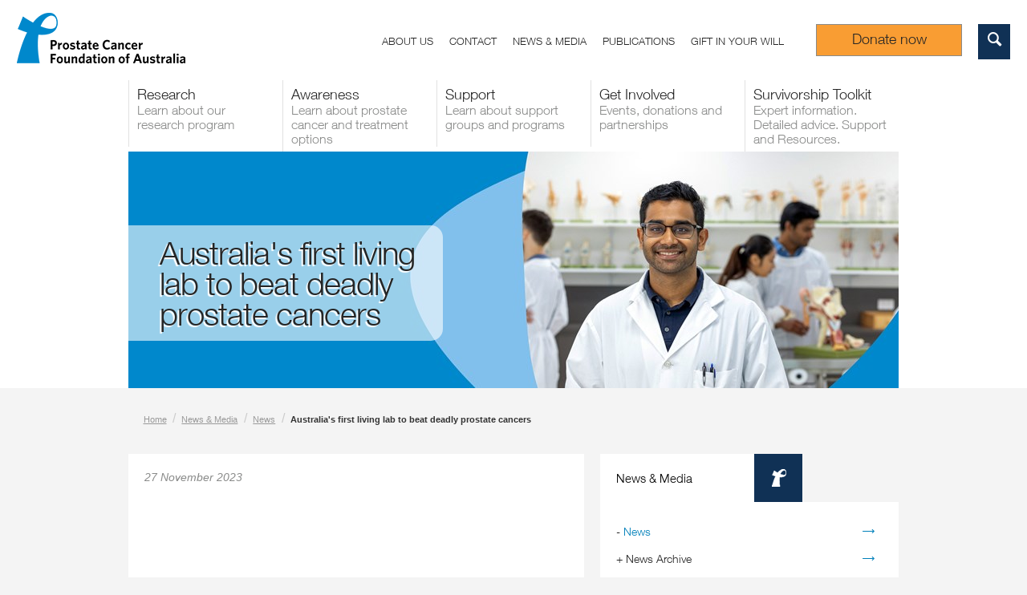

--- FILE ---
content_type: text/html; charset=utf-8
request_url: https://www.pcfa.org.au/news-media/news/australia-s-first-living-lab-to-beat-deadly-prostate-cancers/
body_size: 88033
content:


    <!DOCTYPE html>
    <!--[if lte IE 7]>         <html class="no-js ie7 lte-ie8"> <![endif]-->
    <!--[if lte IE 8]>         <html class="no-js ie8 lte-ie8"> <![endif]-->
    <!--[if IE 9]>         <html class="no-js ie9"> <![endif]-->
    <!--[if gt IE 9]><!-->
    <html lang="en" class="no-js">
    <!--<![endif]-->
    <head>
        <!-- Google Tag Manager -->
        <script>
            (function (w, d, s, l, i) {
                w[l] = w[l] || []; w[l].push({
                    'gtm.start':
                        new Date().getTime(), event: 'gtm.js'
                }); var f = d.getElementsByTagName(s)[0],
                    j = d.createElement(s), dl = l != 'dataLayer' ? '&l=' + l : ''; j.async = true; j.src =
                        'https://www.googletagmanager.com/gtm.js?id=' + i + dl; f.parentNode.insertBefore(j, f);
            })(window, document, 'script', 'dataLayer', 'GTM-KWW75CX');</script>
        <!-- End Google Tag Manager -->

        
        <title>
            Australia&#39;s first living lab to beat deadly prostate cancers   |
            PCFA
        </title>
        <meta charset="utf-8">
        <meta http - equiv="X-UA-Compatible" content="IE=edge">
        <meta name="viewport" content="width=device-width">
        <meta name="algolia-site-verification"  content="0C563E65F6B6B206" />
        <meta property="og:site_name" content="PCFA" />
		<meta property="og:title" content="Australia&#39;s first living lab to beat deadly prostate cancers" />
		<meta property="og:description" content="Australian researchers are among the first scientists in the world to establish a living lab to help find new treatments and therapies for deadly forms of prostate cancer." />
		<meta property="og:image" content="https://www.pcfa.org.au/media/f2ehbkdb/allure-thumb.jpg" />
		<meta property="twitter:card" content="summary" />
		<meta property="twitter:site" content="PCFA" />
		<meta property="twitter:creator" content="PCFA" />
		<meta property="twitter:title" content="Australia&#39;s first living lab to beat deadly prostate cancers" />
		<meta property="twitter:description" content="Australian researchers are among the first scientists in the world to establish a living lab to help find new treatments and therapies for deadly forms of prostate cancer." />
		<meta property="twitter:image" content="https://www.pcfa.org.au/media/f2ehbkdb/allure-thumb.jpg" />
        <link rel="shortcut icon" href="/shared/images/favicon.ico" />
        <link rel="apple-touch-icon-precomposed" href="/shared/images/apple-touch-icon-precomposed.png" />

        <!--CONTENT META -->
        <meta name="description" content="" />
        <meta name="keywords" content="ALLURe, Living Lab, research, Lisa Butler" />

        <!--MAIN STYLE SHEET -->
        <link href="/css/main.css" media="screen" rel="stylesheet" type="text/css" />

        <!--UNSEMANTIC GRID(http://www.unsemantic.com/) -->

        <link href="/css/fluid-grid-10col.css" media="screen" rel="stylesheet" type="text/css" />

        <link href="/css/fluid-grid-10col.css" media="screen" rel="stylesheet" type="text/css" />
        <script src="/shared/js/libs/respond.min.js"></script>
        <![endif]-->
        <!-- Simple Lightbox (http://andreknieriem.de/simple-lightbox) -->
        <link href="/css/simplelightbox.min.css" rel="stylesheet" type="text/css">

        <script src="/shared/js/libs/respond.min.js"></script>

        <![endif]-->

        <!--Simple Lightbox(http://andreknieriem.de/simple-lightbox) -->


        <script src="/shared/js/libs/modernizr-min.js"></script>

        <script src="//ajax.googleapis.com/ajax/libs/jquery/1.8.3/jquery.min.js"></script>
        <script>!window.jQuery && document.write(unescape('%3Cscript src="/shared/js/libs/jquery-1.8.3.min.js"%3E%3C/script%3E'))</script>
        <script src="/shared/js/jquery.cookie.js" type="text/javascript"></script>


        <!-- ReCaptcha -->
        <script src='https://www.google.com/recaptcha/api.js'></script>
        <!-- End ReCaptcha -->
        
    

        <!-- Amaranth Font -->
        <link rel="stylesheet" type="text/css" href="https://fonts.googleapis.com/css?family=Amaranth" />
    </head>

    <body class="">
        <!-- Google Tag Manager(noscript) -->
        <noscript>
            <iframe src="https://www.googletagmanager.com/ns.html?id=GTM-KWW75CX"
                    height="0" width="0" style="display:none;visibility:hidden"></iframe>
        </noscript>
        <!-- End Google Tag Manager(noscript) -->

        <div id="page" class="site">
                <header class="site-header" role="banner">
                    <div class="search-box">
                        <a class="icon" href="#">
                            <div data-icon="x"></div>
                            <span class="visually-hidden">Search</span>
                        </a>
                        <div class="input-wrap">
                           <input class="text-box single-line" id="txtSearch" type="text" value="">
                            <input class="submit-black" type="submit" value="0" onserverclick="btnSearch_ServerClick" validationgroup="HeaderSearch" onclick="if (!validateSearchInput()) { return false; }" />
                        </div>
                    </div>
                    <div class="top-nav">
                        <div class="inner">
                            <a class="mobile-nav-tab" href="#">
                                <span id="menubutton" data-icon="r" style="float:left; padding-right:20px;"></span>
                                <span id="backbutton" data-icon="y" style="float:left;" hidden="hidden"></span>
                                <span class="visually-hidden">Navigation</span>
                            </a>
                            <ul class="top-links">
                                <li class="text-links desktop">
                        <a href="/about-us">About us</a>
                    </li>
                    <li class="text-links desktop">
                        <a href="/contact-us">Contact</a>
                    </li>
                    <li class="text-links desktop">
                        <a href="/news-media">News &amp; Media</a>
                    </li>
                    <li class="text-links desktop">
                        <a href="/publications">Publications</a>
                    </li>
                    <li class="text-links desktop">
                        <a href="/get-involved/ways-to-donate/leave-a-gift-in-your-will/">Gift in your Will</a>
                    </li>
                        <li>
                            <div>
                                <a class="cta-solid donate-now donate-now-mobile" href="/donate/" style="height:21px; text-decoration: none;">
                                    <h4>Donate now</h4>
                                </a>
                            </div>
                        </li>
                                <li>
                                    <a class="icon-smaller search" href="#">
                                        <div data-icon="0"></div>
                                        <span class="text-offscreen">Search</span>
                                    </a>
                                </li>
                            </ul>

                            <a href="/" class="logo"></a>
                        </div>
                    </div>

                    <nav class="site-navigation" id="nav" role="navigation">
                        <h1 class="visually-hidden">Menu</h1>
                        <div class="visually-hidden skip-link"><a href="#content" title="Skip to content">Skip to content</a></div>
                        <ul class=" level-1 nav-top-level clearfix sf-menu" >

                <li >
                        <a class="h3" href="/research/" target="_self">
                            <div>
                                Research <span>Learn about our research program</span>
                            </div>
                        </a>
                                            <div>
                                    <ul class=" level-2 menu" aria-expanded="false" aria-hidden="true">

                <li >
                        <a href="/research/research-program/" target="_self">
                            Research Program
                        </a>
                                            <div>
                            
                        </div>
                </li>
                <li >
                        <a href="/research/research-advisory-committee/" target="_self">
                            Research Advisory Committee
                        </a>
                                            <div>
                            
                        </div>
                </li>
                <li >
                        <a href="/research/funded-research/" target="_self">
                            Funded Research
                        </a>
                                            <div>
                            
                        </div>
                </li>
                <li >
                        <a href="/research/research-strategy/" target="_self">
                            Research Strategy
                        </a>
                                            <div>
                            
                        </div>
                </li>
                <li >
                        <a href="/research/our-funding-partners/" target="_self">
                            Our Funding Partners
                        </a>
                                            <div>
                            
                        </div>
                </li>
                <li >
                        <a href="/research/apply-for-funding/" target="_self">
                            Apply for Funding
                        </a>
                                            <div>
                            
                        </div>
                </li>
                <li >
                        <a href="/research/the-stargate-project/" target="_self">
                            The STARGATE Project
                        </a>
                                            <div>
                            
                        </div>
                </li>
        </ul>

                        </div>
                </li>
                <li >
                        <a class="h3" href="/awareness/" target="_self">
                            <div>
                                Awareness <span>Learn about prostate cancer and treatment options</span>
                            </div>
                        </a>
                                            <div>
                                    <ul class=" level-2 menu" aria-expanded="false" aria-hidden="true">

                <li >
                        <a href="https://www.prostate.org.au/?utm_medium=Awareness&amp;utm_source=Masterbrand&amp;utm_campaign=Toolkit" target="_self">
                            General Information
                        </a>
                                            <div>
                                    <ul class=" level-3 menu" aria-expanded="false" aria-hidden="true">

                <li >
                        <a href="https://www.prostate.org.au/resources/" target="_self">
                            General Information / Resources
                        </a>
                                    </li>
                <li >
                        <a href="https://www.prostate.org.au/#unpack" target="_self">
                            Understanding prostate cancer
                        </a>
                                    </li>
                <li >
                        <a href="https://www.prostate.org.au/treatments-side-effects/active-surveillance/" target="_self">
                            Understanding Active Surveillance
                        </a>
                                    </li>
                <li >
                        <a href="https://www.prostate.org.au/health-wellbeing/physical-activity/" target="_self">
                            Exercise Resources
                        </a>
                                    </li>
                <li >
                        <a href="https://www.prostate.org.au/home/multilingual-resources/" target="_self">
                            Multilingual Resources
                        </a>
                                    </li>
        </ul>

                        </div>
                </li>
                <li >
                        <a href="/awareness/further-detailed-information/" target="_self">
                            Further Detailed Information
                        </a>
                                            <div>
                                    <ul class=" level-3 menu" aria-expanded="false" aria-hidden="true">

                <li >
                        <a href="/awareness/further-detailed-information/commonly-used-drugs-in-treatment-of-prostate-cancer/" target="_self">
                            Commonly used drugs in treatment of prostate cancer
                        </a>
                                    </li>
        </ul>

                        </div>
                </li>
                <li >
                        <a href="/awareness/pcfa-life-force-program/" target="_self">
                            PCFA Life Force Program
                        </a>
                                            <div>
                            
                        </div>
                </li>
                <li >
                        <a href="/awareness/for-healthcare-professionals/" target="_self">
                            For Healthcare Professionals
                        </a>
                                            <div>
                                    <ul class=" level-3 menu" aria-expanded="false" aria-hidden="true">

                <li >
                        <a href="https://www.prostate.org.au/resources/" target="_self">
                            Resources for Patients
                        </a>
                                    </li>
                <li >
                        <a href="/awareness/for-healthcare-professionals/clinical-practice-guidelines-on-psa-testing/" target="_self">
                            Clinical Practice Guidelines on PSA Testing
                        </a>
                                    </li>
                <li >
                        <a href="/publications/monographs-in-prostate-cancer/" target="_self">
                            Monographs in Prostate Cancer
                        </a>
                                    </li>
                <li >
                        <a href="/publications/resources-for-healthcare-professionals-working-with-atsi-communities/" target="_self">
                            Resources for Healthcare Professionals Working with ATSI Communities
                        </a>
                                    </li>
                <li >
                        <a href="/awareness/for-healthcare-professionals/prostate-cancer-specialist-nursing-service/" target="_self">
                            Prostate Cancer Specialist Nursing Service
                        </a>
                                    </li>
                <li >
                        <a href="/awareness/for-healthcare-professionals/screening-for-distress/" target="_self">
                            Screening for Distress
                        </a>
                                    </li>
        </ul>

                        </div>
                </li>
                <li >
                        <a href="https://www.prostate.org.au/risk-and-symptoms/risk-factors/" target="_self">
                            Know Your Family History
                        </a>
                                            <div>
                            
                        </div>
                </li>
                <li >
                        <a href="https://www.prostate.org.au/health-wellbeing/survivorship-essentials-framework/" target="_self">
                            Survivorship Essentials Framework
                        </a>
                                            <div>
                            
                        </div>
                </li>
                <li >
                        <a href="/awareness/general-information/understanding-prostate-cancer/" target="_self">
                            What you need to know about prostate cancer?
                        </a>
                                            <div>
                            
                        </div>
                </li>
                <li >
                        <a href="/awareness/pcfa-tv/" target="_self">
                            PCFA TV
                        </a>
                                            <div>
                                    <ul class=" level-3 menu" aria-expanded="false" aria-hidden="true">

                <li >
                        <a href="/awareness/pcfa-tv/understanding-radiation-therapy-for-prostate-cancer/" target="_self">
                            Understanding Radiation Therapy for Prostate Cancer
                        </a>
                                    </li>
                <li >
                        <a href="/awareness/pcfa-tv/navigating-sexual-health-and-wellbeing-after-prostate-cancer/" target="_self">
                            Navigating Sexual Health and Wellbeing After Prostate Cancer
                        </a>
                                    </li>
                <li >
                        <a href="/awareness/pcfa-tv/taking-control-managing-incontinence-after-treatment/" target="_self">
                            Taking control: Managing incontinence after treatment
                        </a>
                                    </li>
                <li >
                        <a href="/awareness/pcfa-tv/closing-the-gap-on-specialist-care/" target="_self">
                            Closing the Gap on Specialist Care
                        </a>
                                    </li>
                <li >
                        <a href="/awareness/pcfa-tv/new-draft-2025-clinical-practice-guidelines-for-the-early-detection-of-prostate-cancer/" target="_self">
                            New Draft 2025 Clinical Practice Guidelines for the Early Detection of Prostate Cancer
                        </a>
                                    </li>
                <li >
                        <a href="/awareness/pcfa-tv/advances-in-nerve-sparing-surgery-for-prostate-cancer/" target="_self">
                            Advances in Nerve-Sparing Surgery for Prostate Cancer
                        </a>
                                    </li>
                <li >
                        <a href="/awareness/pcfa-tv/genetic-testing-and-prostate-cancer/" target="_self">
                            Genetic Testing and Prostate Cancer
                        </a>
                                    </li>
                <li >
                        <a href="/awareness/pcfa-tv/men-s-health-week-risks-and-symptoms-detection-and-diagnosis-ongoing-care-and-wellbeing/" target="_self">
                            Men’s Health Week: Risks and symptoms, detection and diagnosis, ongoing care and wellbeing
                        </a>
                                    </li>
                <li >
                        <a href="/awareness/pcfa-tv/titan-trial-investigating-the-addition-of-apalutamide-to-androgen-deprivation-therapy/" target="_self">
                            TITAN Trial | Investigating the addition of apalutamide to androgen deprivation therapy
                        </a>
                                    </li>
                <li >
                        <a href="/awareness/pcfa-tv/focal-therapy-with-professor-phillip-stricker-ao/" target="_self">
                            Focal Therapy with Professor Phillip Stricker AO
                        </a>
                                    </li>
                <li >
                        <a href="/awareness/pcfa-tv/scanxiety-and-cancer-imaging-experience/" target="_self">
                            Scanxiety and Cancer Imaging Experience
                        </a>
                                    </li>
                <li >
                        <a href="/awareness/pcfa-tv/theranostics-you/" target="_self">
                            Theranostics &amp; You
                        </a>
                                    </li>
                <li >
                        <a href="/awareness/pcfa-tv/regaining-confidence-by-improving-continence-world-continence-week/" target="_self">
                            Regaining confidence by improving continence | World Continence Week
                        </a>
                                    </li>
                <li >
                        <a href="/awareness/pcfa-tv/next-generation-radiotherapy-in-australia/" target="_self">
                            Next generation radiotherapy in Australia
                        </a>
                                    </li>
                <li >
                        <a href="/awareness/pcfa-tv/the-genetics-of-prostate-cancer/" target="_self">
                            The Genetics of Prostate Cancer
                        </a>
                                    </li>
        </ul>

                        </div>
                </li>
        </ul>

                        </div>
                </li>
                <li >
                        <a class="h3" href="/support/" target="_self">
                            <div>
                                Support <span>Learn about support groups and programs</span>
                            </div>
                        </a>
                                            <div>
                                    <ul class=" level-2 menu" aria-expanded="false" aria-hidden="true">

                <li >
                        <a href="/support/prostate-cancer-specialist-nurses/" target="_self">
                            Prostate Cancer Specialist Nurses
                        </a>
                                            <div>
                                    <ul class=" level-3 menu" aria-expanded="false" aria-hidden="true">

                <li >
                        <a href="https://www.prostate.org.au/pcfa-nursing-and-support/our-telenursing-service/" target="_self">
                            Prostate Cancer Specialist Telenursing Service
                        </a>
                                    </li>
        </ul>

                        </div>
                </li>
                <li >
                        <a href="https://www.prostate.org.au/pcfa-nursing-and-support/our-telenursing-service/" target="_self">
                            Prostate Cancer Specialist Telenursing Service
                        </a>
                                            <div>
                            
                        </div>
                </li>
                <li >
                        <a href="/support/prostate-cancer-counselling-service/" target="_self">
                            Prostate Cancer Counselling Service
                        </a>
                                            <div>
                            
                        </div>
                </li>
                <li >
                        <a href="https://community.prostate.org.au/?utm_medium=Masterbrand&amp;utm_source=Home&amp;utm_campaign=Services" target="_blank">
                            Online Community
                        </a>
                                            <div>
                            
                        </div>
                </li>
                <li >
                        <a href="/support/find-a-support-group/" target="_self">
                            Find a support group
                        </a>
                                            <div>
                            
                        </div>
                </li>
                <li >
                        <a href="/support/for-support-group-leaders-and-ambassadors/" target="_self">
                            For Support Group Leaders and Ambassadors
                        </a>
                                            <div>
                            
                        </div>
                </li>
                <li >
                        <a href="https://www.prostate.org.au/pcfa-nursing-and-support/matesconnect/" target="_self">
                            MatesCONNECT: phone-based peer support
                        </a>
                                            <div>
                            
                        </div>
                </li>
        </ul>

                        </div>
                </li>
                <li >
                        <a class="h3" href="/get-involved/" target="_self">
                            <div>
                                Get Involved <span>Events, donations and partnerships</span>
                            </div>
                        </a>
                                            <div>
                                    <ul class=" level-2 menu" aria-expanded="false" aria-hidden="true">

                <li >
                        <a href="/get-involved/events/" target="_self">
                            Events
                        </a>
                                            <div>
                                    <ul class=" level-3 menu" aria-expanded="false" aria-hidden="true">

                <li >
                        <a href="https://fundraise.pcfa.org.au/events" target="_blank">
                            Find an event
                        </a>
                                    </li>
                <li >
                        <a href="/get-involved/events/annual-events/" target="_self">
                            Annual Events
                        </a>
                                    </li>
                <li >
                        <a href="https://fundraise.pcfa.org.au/homepage" target="_self">
                            Organise a fundraising event
                        </a>
                                    </li>
                <li >
                        <a href="https://fundraise.pcfa.org.au/downloads" target="_blank">
                            Fundraising Resources
                        </a>
                                    </li>
        </ul>

                        </div>
                </li>
                <li >
                        <a href="/get-involved/ways-to-donate/" target="_self">
                            Ways to donate
                        </a>
                                            <div>
                                    <ul class=" level-3 menu" aria-expanded="false" aria-hidden="true">

                <li >
                        <a href="/get-involved/ways-to-donate/make-a-donation/" target="_self">
                            Make a donation
                        </a>
                                    </li>
                <li >
                        <a href="/get-involved/ways-to-donate/in-memory-in-lieu-of-gifts/" target="_self">
                            In Memory / In Lieu of Gifts
                        </a>
                                    </li>
                <li >
                        <a href="https://giving.pcfa.org.au/gift-in-will" target="_blank">
                            Leave a gift in your Will
                        </a>
                                    </li>
                <li >
                        <a href="/get-involved/events/organise-a-fundraising-event/" target="_self">
                            Organise a fundraising event
                        </a>
                                    </li>
                <li >
                        <a href="/get-involved/corporate-partnerships/workplace-giving/" target="_self">
                            Workplace Giving
                        </a>
                                    </li>
        </ul>

                        </div>
                </li>
                <li >
                        <a href="/get-involved/corporate-partnerships/" target="_self">
                            Corporate Partnerships
                        </a>
                                            <div>
                            
                        </div>
                </li>
                <li >
                        <a href="/get-involved/volunteer/" target="_self">
                            Volunteer
                        </a>
                                            <div>
                            
                        </div>
                </li>
                <li >
                        <a href="/news-media/pcfa-champions/" target="_self">
                            PCFA Champions
                        </a>
                                            <div>
                            
                        </div>
                </li>
                <li >
                        <a href="/get-involved/pcfa-community-grants/" target="_self">
                            PCFA Community Grants
                        </a>
                                            <div>
                            
                        </div>
                </li>
                <li >
                        <a href="/get-involved/container-exchange/" target="_self">
                            Container Exchange
                        </a>
                                            <div>
                            
                        </div>
                </li>
        </ul>

                        </div>
                </li>
                <li >
                        <a class="h3-no-after" href="https://www.prostate.org.au/?utm_source=Masterbrand&amp;utm_medium=HomePage&amp;utm_campaign=Toolkit" target="_self">
                            <div>
                                Survivorship Toolkit <span>Expert information. Detailed advice. Support and Resources.</span>
                            </div>
                        </a>
                                            <div>
                            
                        </div>
                </li>
        </ul>
                    </nav>

                    
    
<div class="hero-wrap">
        <img class="image responsive-img" style="width:960px;max-height:295px;" data-bg="true" data-wide="false" data-full="/handlers/image/14801.ashx?w=960&amp;h=295&amp;phi=-1&amp;mode=crop" style="background-image: url(/handlers/image/14801.ashx?w=773&amp;h=270&amp;phi=-1&amp;mode=crop)" />
        <div class="header-wrap">
                <h1>Australia&#39;s first living lab to beat deadly prostate cancers </h1>
        </div>
    </div>    
                </header>
                
                
                
    <nav class="breadcrumbs">
        
            <a href="/">Home</a> /
            <a href="/news-media/">News &amp; Media</a> /
            <a href="/news-media/news/">News</a> /

        
        <strong>Australia&#39;s first living lab to beat deadly prostate cancers</strong>
    </nav>
    <div class="wrap-5col ">
        <article class="site-content" id="content" role="main">
            <a name="content"></a>
            
    <div class="module-padd">

    <div class="module-body wysiwyg">
        <p class="no-marg-btm"><em>27 November 2023</em></p>
        <p class="h4"></p>
        <div class="mceNonEditable embeditem" data-embed-url="https://www.youtube.com/watch?v=lpyJ4u9vuqc&amp;feature=youtu.be" data-embed-height="240" data-embed-width="360" data-embed-constrain="true"><iframe width="360" height="203" src="https://www.youtube.com/embed/lpyJ4u9vuqc?feature=oembed" frameborder="0" allow="accelerometer; autoplay; clipboard-write; encrypted-media; gyroscope; picture-in-picture; web-share" allowfullscreen="" title="ABC News Interviews Lisa Butler on the Prostate Cancer Living Lab"></iframe></div>
<p><em>Watch the story now</em><br /><br /></p>
<p>Australian researchers are among the first scientists in the world to <a href="https://youtu.be/lpyJ4u9vuqc">establish a living lab</a> to help find new treatments and therapies for deadly forms of prostate cancer.</p>
<p>The ground-breaking project, funded by the Prostate Cancer Foundation of Australia, aims to help end Australian deaths from the disease. </p>
<p>Seed funding has been provided to establish the national consortium, with hopes of raising significantly more from community donations as part of Prostate Cancer Foundation of Australia’s annual Christmas appeal. </p>
<p>The lab will expand on the capabilities of the Australian Prostate Cancer BioResource, a national collaboration currently managed by Monash University.</p>
<p>The existing biobank will be enriched by the inclusion of specimens and data from individuals with advanced metastatic disease, and will for the first time include unique collections of patient models of prostate cancer. </p>
<p>These precious resources will then be available for access by prostate cancer researchers around the country.</p>
<p>PCFA’s Chief of Mission and Head of Research, Professor Jeff Dunn AO, hailed the project a game-changer for men with advanced prostate cancer. </p>
<p>“The living lab will accelerate medical and scientific research and transform our ability to analyse deadly tumours and test new methods for preventing and eliminating prostate cancer.”</p>
<p>The lab has been given the acronym ALLURe, short for the Australian Living Lab for Urological Repositories.</p>
<p>“This will be a world-leading biorepository of metastatic prostate cancer and will allow us to closely study and experiment with metastatic prostate tumours to try and unlock new ways of defeating the disease,” Professor Dunn said. </p>
<p>“Importantly, it will allow us to break down the barriers to survival, providing us with a platform to amass population-wide data to eliminate sampling bias that often arises due to inequities in care.</p>
<p>“The project is exciting for many reasons, including the fact that the platform will enable tissue samples and test results to be uploaded and shared across the research community, allowing scientists to work together nationally and globally to find solutions for one of the leading causes of cancer death among Australian men.</p>
<p>“We urgently need donations from individuals and businesses to help mobilise Australia’s research community in the fight against prostate cancer,” he said. </p>
<p>Around one in five Australian men will be diagnosed with prostate cancer in their lifetime, with 250,000 men alive today after a diagnosis of the disease.</p>
<p>Leading project proponent and world-leading prostate cancer researcher, Professor Lisa Butler, said the lab would spark a revolution in research. </p>
<p>“We are confident the lab will accelerate research discoveries and result in new clinical trials that can be made available to patients more rapidly than ever before, extending and saving men’s lives,” Professor Butler said. </p>
<p>“The lab will give researchers access to high-quality living or preserved tissue and blood samples allowing researchers to access and compare hundreds of thousands of pieces of clinical information for the very first time.</p>
<p>“If we are successful in our fundraising target to build the lab, Australia will stand at the forefront of worldwide research into prostate cancer, powering discoveries around the globe.”</p>
<p>It is hoped the project will unlock discoveries that have the power to end deaths from prostate cancer within a decade.</p>
<p>“Until now, Australia has lacked a national repository for metastatic prostate cancer specimens, clinical data and lab-ready models,” Professor Butler said.</p>
<p>“Thanks to this seed funding, all that will change, putting us on a path to find the answers we need to solve the puzzle of prostate cancer. </p>
<p>“Every researcher in Australia will have the opportunity to access the lab’s data and specimens, strengthening our ability to synthesise medical and scientific investigations. </p>
<p>“Our hope is to unlock new precision medicines, allowing the development of therapies that are tailored to each patient, extending and saving lives.</p>
<p>“We call it a living lab, and for good reason – its role is to keep men alive,” Professor Butler said.</p>
<p>Go to <a href="https://aus01.safelinks.protection.outlook.com/?url=https%3A%2F%2Fwww.pcfa.org.au%2FLivingLab&amp;data=05%7C01%7CAnne.Savage%40pcfa.org.au%7C0fb94dc0594f40e3cb2c08dbe8b5c5e4%7C159bafc0caf04145af644607fa33a45e%7C0%7C0%7C638359639639624533%7CUnknown%7CTWFpbGZsb3d8eyJWIjoiMC4wLjAwMDAiLCJQIjoiV2luMzIiLCJBTiI6Ik1haWwiLCJXVCI6Mn0%3D%7C3000%7C%7C%7C&amp;sdata=K98WWau8HppKk9PGd4bNAfX10NQCMNa%2BxOGxttJk2tA%3D&amp;reserved=0">https://www.pcfa.org.au/LivingLab</a> to donate.</p>
    </div>
    </div>
    <div id="disqus_thread" class="disqus-thread"></div>


        </article>
        <aside class="side-bar">
            <div class="module-padd">
        <div class="head ">
    <h2 class="h4">
        
        News &amp; Media
    </h2>
    
    <a class="icon">
        <div data-icon="" class="ribbon"></div>
        <span class="visually-hidden">Information</span>
    </a>
</div>
<div class="clear"></div>
        <div class="module-body">
                    <ul class="link-more" style="" id="1362">
                <li>
                    <a>
                                <span>- </span>
                        <span onclick='gotoItem("/news-media/news/","_self")' class="link-active">News</span>
                    </a>

                </li>
                <li>
                    <a>
                                <span id="btn6960" onclick="itemToggle(6960)" style="cursor:pointer;">+ </span>
                        <span onclick='gotoItem("/news-media/news-archive/","_self")' class="">News Archive</span>
                    </a>

        <ul style="display: none" id="6960">
                <li>
                    <a>
                        <span onclick='gotoItem("/news-media/news-archive/news-archive-2018/","_self")' class="">News Archive 2018</span>
                    </a>

                </li>
                <li>
                    <a>
                        <span onclick='gotoItem("/news-media/news-archive/news-archive-2017/","_self")' class="">News Archive 2017</span>
                    </a>

                </li>
                <li>
                    <a>
                        <span onclick='gotoItem("/news-media/news-archive/news-archive-2016/","_self")' class="">News Archive 2016</span>
                    </a>

                </li>
                <li>
                    <a>
                        <span onclick='gotoItem("/news-media/news-archive/news-archive-2015/","_self")' class="">News Archive 2015</span>
                    </a>

                </li>
                <li>
                    <a>
                        <span onclick='gotoItem("/news-media/news-archive/news-archive-2014/","_self")' class="">News Archive 2014</span>
                    </a>

                </li>
                <li>
                    <a>
                        <span onclick='gotoItem("/news-media/news-archive/news-archive-2013/","_self")' class="">News Archive 2013</span>
                    </a>

                </li>
        </ul>
                </li>
        </ul>

        </div>
    </div>

<script type="text/javascript">

    function gotoItem(itemUrl, itemTarget) {

        //console.log("itemUrl, itemTarget :" , itemUrl, itemTarget);
        location.href = itemUrl;
        location.target = itemTarget;
    }

    function itemToggle(toggleId) {

        $("#" + toggleId).toggle();

        var btnTxt = ($("#btn" + toggleId).text() == "+ ") ? "- " : "+ ";
        //console.log("btnTxt:" + btnTxt);
        $("#btn" + toggleId).text(btnTxt);

    }
</script>
            
            
            <div class="module-padd ">
    <div class="head ">
    <h2 class="h4">
        
        Support Groups
    </h2>
    
    <a class="icon">
        <div data-icon="m" class=""></div>
        <span class="visually-hidden">Map</span>
    </a>
</div>
<div class="clear"></div>
    <div class="module-body">
        <h3 class="h2">support groups</h3>
        <p class="darker">Select a state</p>
        <div class="map-wrap">
            <svg class="support-map" version="1.1" id="Isolation_Mode" xmlns="http://www.w3.org/2000/svg" xlink="http://www.w3.org/1999/xlink" x="0px"
                 y="0px" width="242.919px" height="230.739px" viewBox="0 0 242.919 230.739" enable-background="new 0 0 242.919 230.739"
                 xml:space="preserve">
            <g>
            <path class="nsw" data-url="/support/find-a-support-group/?state=nsw#result" fill="#58A6D1" d="M212.105,188.928c-3.025-2.232-6.049-3.456-8.785-6.049c-1.08-1.008-0.215-3.815-1.295-3.96
							c-4.969-0.575-10.08-1.151-15.121-1.655c-0.863-0.072-2.664,0.288-3.096-0.072c-2.232-2.016-4.752-3.456-6.768-5.544
							c-1.08-1.152-1.873-3.024-1.873-4.896c-2.016,0.072-4.752,0.721-5.326-1.728c-0.648-3.096-3.24-3.528-5.977-3.816l1.943-35.063
							l47.449,3.744c1.15-1.368,3.168-1.729,4.535-1.801c8.207-0.432,8.207,6.265,10.584,5.761c1.801,0.647,4.463-3.96,6.84-4.536
							c2.447-0.576,4.946,1.884,7.176-0.42c0.072,1.008,0.312,2.22,0.527,3.228c-0.863,0.216-0.936,1.44-1.367,1.944
							c-1.439,2.016-1.225,5.256-2.375,7.344c-0.506,0.937-1.01,2.592-1.297,3.313c-1.801,4.392-3.961,9.504-8.279,12.744
							c-0.648,0.504-0.793,1.871-1.369,2.447c-1.223,1.08-2.664,2.16-3.887,3.384c-0.289,0.288-1.225-0.071-1.441,0.217
							c-0.432,0.575,0.936,1.296,0.361,2.088c-0.504,0.72-1.584,0.792-2.018,1.296c-0.504,0.576,0.072,1.872-0.287,2.592
							c-0.217,0.504-1.225,0.576-1.512,1.224c-0.576,1.225-0.793,2.736-1.439,3.744c-2.664,4.248-5.977,7.992-5.473,13.032
							C212.537,187.992,212.392,188.496,212.105,188.928L212.105,188.928z" />
            <title>NSW</title>
                </g>
            <g>
            <path class="tas" data-url="/support/find-a-support-group/?state=tas#result" fill="#0580BA" d="M197.56,210.816c-1.08,0-1.729,0.576-2.736,0.864c-0.143,0.071,0,0.863-0.072,0.863
							c-4.967,0.504-8.855-1.728-12.959-4.752c-0.504-0.359-1.873-0.288-1.943-0.071c-0.648,2.088-0.938,4.823,0.143,6.407
							c1.297,1.944,1.945,3.96,3.025,5.832c-0.576-0.144-1.008,0.145-1.08,0.576c-0.289,3.744,2.447,6.408,4.104,9.433
							c1.008,1.8,3.096-0.145,4.824,0.071c0-2.447,1.223-3.456,2.879-5.111c0.648-0.288-0.504,2.304,2.16,2.592
							c-0.143-2.592-0.359-4.104,1.225-6.336c0.287-0.36,0.721,0.071,1.008,0.504c1.008-2.736-0.217-4.752,1.439-7.416
							C200.513,212.76,198.857,210.744,197.56,210.816L197.56,210.816z" />
            <title>TAS</title>
                </g>
            <g>
            <path class="vic" data-url="/support/find-a-support-group/?state=vic#result" fill="#76B5DC" d="M212.105,188.928c-0.504,0.792-1.441,1.296-2.088,1.08c-3.889-1.225-6.625,2.159-10.152,1.224
							c-1.008-0.216-2.305-0.648-2.664-0.216c-1.729,2.376-3.168,4.536-6.264,5.184c-0.576,0.145,1.008,1.512,0.432,2.448
							c-0.217,0.36-0.721,0.432-1.08,0.647c0.145-1.008-1.008-1.8-0.576-2.808c-2.377,0.72-4.176-1.08-5.977-1.944
							c-1.512-0.792-0.936-1.655,0.217-3.239c0.791-1.009-0.359-2.736-1.008-2.952c-1.512-0.36-0.936,2.52-1.729,2.735
							c-3.24,1.08-5.904,5.328-8.496,3.673c-3.313-2.16-7.271-3.024-10.584-4.969l1.729-28.584c2.736,0.288,5.328-0.279,5.977,2.816
							c0.574,2.448,3.311,1.8,5.326,1.728c0,1.872,0.793,3.744,1.873,4.896c2.016,2.088,4.535,3.528,6.768,5.544
							c0.432,0.36,2.232,0,3.096,0.072c5.041,0.504,11.152,2.08,16.121,2.655c1.08,0.145,0.215,2.952,1.295,3.96
							C207.056,185.472,209.08,186.696,212.105,188.928L212.105,188.928L212.105,188.928z" />
            <title>VIC</title>
                </g>
            <g>
            <path class="wa" data-url="/support/find-a-support-group/?state=wa#result" fill="#0580BA" d="M95.464,143.928c-5.472,1.8-10.584,3.96-16.488,4.607c-2.448,0.288-2.952,3.744-5.184,4.608
							c-0.936,0.432-2.376,1.008-2.376,1.368c-0.36,3.096-1.872,6.84-3.744,7.056c-4.896,0.504-10.368,0.288-15.624,0.864
							c-2.52,0.288-5.112,1.224-6.552,3.384c-0.432,0.648-1.224,1.584-0.72,2.664c-0.864,0.144-1.728-0.648-2.16-0.433
							c-2.664,1.513-4.968,3.313-7.56,5.257c-1.224,0.863-3.096-0.36-4.968,0.504c-2.376,1.008-2.52-0.864-4.896-1.44
							c-0.072,0.648-2.088-0.144-1.728,0.576c-0.864-1.512-2.448-1.152-3.888-1.152c0.576-2.231-3.024-3.815-1.008-6.048
							c0.216-0.288,1.224,0.145,1.44-0.144c1.152-1.44,2.016-3.097,1.656-4.968c-0.072-0.433-0.792-0.721-0.864-1.152
							c-0.144-1.08,0-2.304,0.144-3.384c0.432-4.177-3.096-7.416-4.536-11.16c-1.368-3.456-2.232-7.057-3.744-10.512
							c-0.648-1.584-2.592-2.16-3.6-3.528c-1.944-2.448-1.296-5.616-2.664-8.136c-1.584-2.809-6.048-3.601-6.264-7.417
							c-0.072-0.792,0.864-0.504,1.512-0.576c0,0.936,1.944,0.864,1.08,2.231c0.576-0.863,1.656,1.729,1.44,0.072
							c-0.216-2.16-3.888-3.312-2.952-5.616c0.144-0.144,1.08-0.216,1.512,0.072c1.44,0.936,0.288,2.52,0.576,3.816
							c1.872-1.512,2.376,1.656,3.96,1.081c-1.224-1.513-0.072-3.384-0.72-4.968c-1.008-2.664-4.248-3.744-5.256-6.264
							c-1.728-4.392-1.584-8.64-0.36-13.392C1,91.656,0.136,91.44,0.064,91.224c-0.288-2.808,0.864-5.328,2.16-7.776
							c0.72,1.368,0.576,2.952,0.504,4.464c2.448-1.368,1.8-4.752,4.032-6.048c1.44-0.792,3.096-1.512,4.176-2.592
							c2.808-2.52,5.256-5.184,8.352-7.2c0.648-0.432-2.16,1.296-0.288,1.728c0.36,0.072,0.72-0.504,0.576-1.008
							c0.36,0.288,0.72,0.576,0.576,1.08c3.96-0.288,7.056-3.024,11.16-3.528c0.216,0-0.144-0.648-0.576-0.936
							c2.088-2.664,5.4-0.648,7.776-2.304c3.096-2.16,6.624-3.528,8.28-6.768c1.656-3.312,6.768-5.328,5.616-7.992
							c-1.728-4.248-0.36-8.136,3.456-10.512c0.288-0.144-0.072-1.08,0.216-1.512c0.288-0.576,1.368-0.432,1.368,0
							c0.216,2.88,2.808,4.896,2.448,7.848c0.576,0,1.368,0.144,1.512-0.144c0.72-1.224-1.656-2.376-0.864-3.744
							c0.072-0.144,0.648-0.144,1.008,0c0.432,0.144,0.72,0.504,0.576,1.08c0.576,0,1.08,0,1.656,0c-0.288-1.872-2.16-2.952-3.816-3.6
							c-1.296-0.432-0.648-2.52,0.504-3.024c0.648-0.288,1.656-0.36,2.088,0c1.08,0.936,2.16,1.08,3.456,1.008
							c-0.504-2.16,1.512-2.808,2.232-4.464c-0.936,0.216-2.016,1.584-2.592,0.936c-0.504-0.648-0.576-2.304,0.432-3.096
							c1.728-1.368,3.024-3.168,4.104-4.968c0.864-1.512,2.664-2.52,4.248-3.528c0.432,0.72,0.072,1.8,1.152,2.232
							c0.216-1.368,0.432-2.016,0-3.384c1.8-0.576,1.152-2.664,2.304-2.952c3.672-0.72,6.768,2.52,9,5.04
							c1.296,1.368-1.224,4.392-0.144,6.912c-0.072-2.376,2.232-3.6,2.808-5.616c0.792,0.648,1.8,0.36,2.592,0.504L95.464,143.928
							L95.464,143.928z" />
            <title>WA</title>
                </g>
            <g>
            <path class="nt" data-url="/support/find-a-support-group/?state=nt#result" fill="#288EC4" d="M90.966,27.3c0.216,0,0.004,0.888,0,1.092c-0.035,1.75,3.922,0.264,4.787,0.479
							c0.864,0.145,0.504-1.44-0.576-2.016c0.792-0.36,0.72-1.152,0.432-1.584c-0.144-0.288-1.008,0.504-1.08-0.648
							c-0.072-3.024,1.872-5.256,3.096-7.776c0.144-0.288,1.512,0.216,1.872-0.216c0.72-0.648-0.792-1.8-0.288-2.592
							c0.648-0.936,1.152-1.728,1.008-2.88c0.72,0.144,1.8,1.44,2.232,0.576c-1.296-0.72-0.216-1.872-0.576-2.808
							c1.368,0.648,1.512,3.6,3.168,2.52c0.792-0.504-1.224-3.312,0.144-3.096c3.096,0.504,7.704-0.936,11.232-1.08
							c-1.656-0.864,0.144-2.304-0.72-3.168c-1.296-1.152-3.456-1.152-5.328-1.584c-0.936-0.216,0.72-1.152,0.504-2.016
							c1.44,1.512,3.024,0.072,4.248,0.936c0.792,0.504,2.088,1.872,3.024,0.792c-0.288,3.96,4.679,2.592,7.201,2.952
							c1.439,0.216,1.223,1.872,1.15,3.168c0.145-1.872,1.873-1.728,3.385-2.232c0.145,2.232,2.52,3.024,3.744,2.016
							c0.936-0.72,2.375-2.52,3.313-1.296c0.432,0.504-0.865,2.088-0.217,2.448c0.863,0.432,0.721-2.304,2.088-1.872
							c1.08,0.36-0.359,1.944,0.648,2.592c1.152,0.72,1.295-0.936,2.16-1.08c-0.359-0.72-1.008-1.224-1.656-1.656
							c0.721-0.288,1.512-0.936,2.16-0.504c0.215,0.144-0.072,0.792,0.145,0.936c1.008,0.937,3.096,1.729,1.943,2.664
							c-1.225,1.008-1.584,2.88-2.232,4.032c-0.648,1.008-1.512-0.072-2.52,0c-1.801,0.144-3.457,4.104-0.072,4.608
							c-1.871,1.512-2.16,4.032-4.031,5.4c-1.008,0.72-2.592-1.008-3.168,0.792c-0.072,0.288,0.215,0.864,0.504,1.008
							c0.504,0.216,1.223-0.072,1.584,0.144c0.215,0.144,0.072,0.72,0.072,1.08c1.654-0.432,1.367,0.576,2.303,1.584
							c0.504,0.504,1.225,0.072,1.656-0.504c0.576,2.88,4.32,2.52,5.256,5.544c0.072,0.288,1.656-0.144,2.449,0.216
							c2.23,1.08,4.463,2.232,6.551,3.528l-2.736,67.464H94.03l-2.25-77.747L90.966,27.3z" />
            <title>NT</title>
                </g>
            <g>
            <path class="act" data-url="/support/find-a-support-group/?state=act#result" fill="#0580BA" d="M211.312,172.944c-0.145-0.144-0.287,0-0.432-0.072c-0.359-0.144-0.576-0.432-0.863-0.792
							c-0.072-0.144-0.289-0.071-0.434-0.144l-2.158,1.728c0,0.216-0.145,0.288-0.145,0.504c-0.145,0.721-0.145,1.368-0.072,2.088
							c0,0.217,0.145,0.36,0.287,0.505c0.072,0.071,0.217-0.217,0.289-0.217c0.215,0.145,0.145,0.504,0.072,0.648
							c-0.072,0.216-0.145,0.504-0.072,0.72c0.359,0.433,0.576,1.08,1.152,0.864c0.072,0,0-0.072,0.072-0.072
							c0.215-0.359,0.574-0.647,0.504-1.08c-0.072-0.288-0.145-0.504-0.072-0.72s-0.072-0.576,0.072-0.72
							c0.143-0.145,0.432,0.071,0.574-0.145c0.072,0,0.072-0.144,0.072-0.216c0.072-0.576,0.072-1.224,0.072-1.8
							c0.289-0.432,0.865-0.648,1.297-0.576c0-0.144,0.072-0.288,0-0.36C211.457,173.016,211.384,173.016,211.312,172.944
							L211.312,172.944z" />
            <title>ACT</title>
                </g>
            <g>
            <path class="qld" data-url="/support/find-a-support-group/?state=qld#result" fill="#4099CA" d="M165.986,126.579l47.449,3.744c0.973-1.803,2.99-2.164,4.357-2.236c8.207-0.432,8.207,6.265,10.584,5.761
							c1.801,0.647,4.463-3.96,6.84-4.536c2.447-0.576,4.969,2.088,7.199-0.216c-0.719-6.192,0.289-12.385-0.863-18.792
							c-0.072-0.576-0.791-1.728-2.016-1.656c1.008-3.168-2.16-4.752-2.232-7.848c0.145,0.504-0.576,0.864-0.863,0.432
							c-2.16-2.88-4.752-5.184-5.328-8.352c-0.289-2.016,0.145-4.464-0.145-6.624c-0.072-0.648-1.152-1.08-2.016-1.152
							c0.719,0.792,0.504,1.8,0.504,2.808c-0.863-0.936-1.729-2.304-2.809-2.592c-3.313-0.72-0.359,1.296-0.504,2.016
							c-0.215-0.864-1.439-0.216-1.656-1.152c-1.008-4.032-0.863-8.208-3.383-11.592c-1.369-1.728-1.369-5.832-3.602-6.984
							c-2.088-1.08-2.447-2.304-4.68-3.24c0,0.216-1.223-0.216-1.223,0c0.143-1.152-0.361-2.16-1.225-2.664
							c-1.225-0.792-3.096-1.008-3.527-1.944c-2.232-4.608-2.377-9.864-2.305-14.976c0-0.936-2.377-1.512-2.736-2.376
							c-0.863-1.872-1.225-4.032-1.943-6.048c-0.793-2.016,1.799-4.176-0.145-6.048c-1.656-1.656-3.24-3.168-4.393-5.112
							c-1.223,0.792-2.734,2.304-3.672,1.44c-1.512-1.512-1.08-4.248-1.656-6.408c-1.008-4.176-1.799-8.136-3.6-12.096
							c-1.008-2.304-1.871-5.328-2.303-8.136c-0.576,0.216-0.648,0.504-1.08,1.08c-0.721,0-1.369-0.144-1.441,0.072
							c-1.223,3.528-2.52,6.624-4.176,10.008c-0.432,1.08,1.225,1.8,0.504,2.736c-1.08,1.512-0.936,3.168-1.367,4.608
							c-1.152,3.816,0.863,7.704,0.072,11.664c-0.793,3.96-2.232,7.632-4.033,11.088c-1.008,1.944-1.584,4.104-3.24,5.472
							c-2.52,2.088-6.336,1.152-8.494-1.08c-0.938-0.936-1.801-2.448-2.736-3.456c-1.656-1.728-3.529-3.168-6.051-4.387l-2.736,67.464
							l17.787,0.211l-1.297,20.664L165.986,126.579z" />
            <title>QLD</title>
                </g>
            <g>
            <path class="sa" data-url="/support/find-a-support-group/?state=sa#result" fill="#A0CCE4" d="M95.464,143.856l-1.435-38.592l0.45-1.37l55.665-0.542l17.956,0.873l-1.737,21.918l-2.498,34.992
							l-1.729,28.655c-1.152-0.647-2.16-1.439-3.096-2.376c-1.008-1.08-1.943-2.088-2.809-3.312c-1.584-2.376,0.936-4.824-0.145-7.2
							c-0.359-0.648-1.295-1.08-1.512-1.728c-0.504-2.089,0.576-5.4-1.295-5.688c-2.449-0.36-4.32,1.872-7.201,1.224
							c3.24-2.592,3.313-6.84,1.08-10.079c-1.295,2.159-2.016,4.607-3.527,6.552c-1.297,1.656-2.664,0.576-4.248-0.433
							c1.225,0.36,2.088-0.72,2.592-1.296c1.801-1.943,1.008-4.392,2.449-6.84c1.584-2.664,2.951-7.2,0.504-10.296
							c-0.217,2.664-1.441,5.256-3.025,6.984c-2.664,2.808-5.832,4.823-7.992,8.208c-0.504,0.792,0.938,1.512,0.865,2.159
							c-0.145,1.009-2.088,1.801-2.377,0.505c-0.504-1.944-0.143-4.248-1.008-6.049c-1.584-3.168-3.527-5.688-6.408-8.063
							c-0.432-0.36,0.289-1.656,0.145-1.944c-0.863-2.16-3.168-4.536-5.184-4.032c-2.304,0.505-3.6-1.584-5.832-0.936
							c-1.152,0.288-2.88-1.584-4.464-2.232c-4.536-1.655-9.432-0.504-13.752,0.864c-0.144,0.072-0.288,0.072-0.432,0.145V143.856
							L95.464,143.856z" />
            <title>SA</title>
                </g>
            </svg>

            <div class="fallback">
                <img src="/shared/images/map-smaller.png" width="248" height="230" usemap="#Map" />
                <map name="Map">
                    <area shape="poly" coords="95,26,98,145,85,151,78,156,74,165,58,166,41,176,19,176,14,167,20,154,11,135,1,122,2,82,22,70,39,63,50,52,51,38,61,31,74,22,87,15,97,25,96,26,99,146" href="/support/find-a-support-group/?state=wa#result">
                    <area shape="poly" coords="97,25,98,103,154,104,155,40,156,33,143,26,152,12,150,5,133,4,118,1,102,7,96,22,96,24" href="/support/find-a-support-group/?state=nt#result">
                    <area shape="poly" coords="174,106,96,105,97,145,117,147,125,154,131,165,138,172,149,174,156,186,166,191,175,107" href="/support/find-a-support-group/?state=sa#result">
                    <area shape="poly" coords="157,37,155,104,174,103,174,127,245,130,247,107,241,94,232,80,227,68,216,51,211,36,202,20,196,9,189,4,179,5,177,18,173,30,176,35,171,40,166,44,156,38" href="/support/find-a-support-group/?state=qld#result">
                    <area shape="poly" coords="246,130,175,128,171,160,173,164,179,168,185,173,194,176,205,178,209,182,214,188,233,158,245,137,245,132" href="/support/find-a-support-group/?state=nsw#result">
                    <area shape="poly" coords="167,192,170,161,187,174,204,178,215,189,200,192,194,198,168,193,168,192" href="/support/find-a-support-group/?state=vic#result">
                    <area shape="poly" coords="183,206,202,208,204,215,200,224,197,229,187,229,181,210,182,207" href="/support/find-a-support-group/?state=tas#result">
                    <area shape="poly" coords="214,170" href="/support/find-a-support-group/?state= act#result %>">
                </map>
            </div>
        </div>
        <p class="darker">Or search by suburb or postcode</p>
        <asp:Panel ID="pnlPostCode" runat="server" DefaultButton="btnFindSupportGroup" CssClass="input-wrap">
            <asp:label runat="server" AssociatedControlID="txtPostcode" CssClass="visually-hidden">Postcode</asp:label>
            <input runat="server" id="txtPostcode" placeholder="postcode" style="display:none;" />
            <asp:RequiredFieldValidator runat="server" ControlToValidate="txtPostcode" ValidationGroup="FindSupportGroup" Display="None" />
            <asp:RegularExpressionValidator ID="revPostcode" runat="server" ControlToValidate="txtPostcode"
                                            Display="none" ErrorMessage="Valid postcode is required" ValidationExpression="\d{4}" ValidationGroup="FindSupportGroup" />
            <asp:Button runat="server" CssClass="visually-hidden" ID="btnFindSupportGroup" Text="q" OnClick="btnFindSupportGroup_ServerClick()" ValidationGroup="FindSupportGroup" />
            <input style="width:90%;" id="autocomplete_for_panel" placeholder="Enter suburb or postcode" type="text" />
        </asp:Panel>
    </div>
</div>
<script>

    var placeSearch, autocomplete;
    var componentForm = {
        street_number: 'short_name',
        route: 'long_name',
        locality: 'long_name',
        administrative_area_level_1: 'short_name',
        country: 'long_name',
        postal_code: 'short_name'
    };

    function initAutocomplete() {
        // Create the autocomplete object, restricting the search to geographical
        // location types.
        var input = (document.getElementById('autocomplete_for_panel'));
        var options = {
            types: ['(regions)'],
            componentRestrictions: { country: 'au' }
        };
        autocomplete = new google.maps.places.Autocomplete(input, options);

        // When the user selects an address from the dropdown, populate the address
        // fields in the form.
        autocomplete.addListener('place_changed', fillInAddress);
    }

    function fillInAddress() {
        // Get the place details from the autocomplete object.
        var place = autocomplete.getPlace();
        var newUrl = "/support/find-a-support-group/?geocode=" + place.geometry.location.lat() + "," + place.geometry.location.lng(); + "#result";
        window.location.replace(newUrl);
    }

    // Bias the autocomplete object to the user's geographical location,
    // as supplied by the browser's 'navigator.geolocation' object.
    function geolocate() {
        if (navigator.geolocation) {
            navigator.geolocation.getCurrentPosition(function (position) {
                var geolocation = {
                    lat: position.coords.latitude,
                    lng: position.coords.longitude
                };
                var circle = new google.maps.Circle({
                    center: geolocation,
                    radius: position.coords.accuracy
                });
                autocomplete.setBounds(circle.getBounds());
            });
        }
    }
</script>

<script src="https://maps.googleapis.com/maps/api/js?v=3.exp&key=AIzaSyCrJd2_PmriyZVBjgh3zrzmnSaXyeKbJQM&libraries=places&callback=initAutocomplete"></script>
            
            
        </aside>
    </div>


<script>
    jQuery(document).ready(function ($) {
        $('#partners-slickcarousel').slick({
            slidesToShow: 5,
            slidesToScroll: 1,
            dots: false,
            infinite: true,
            autoplay: true,
            autoplaySpeed: 4000,
            speed: 1000,
            responsive: [
                {
                    breakpoint: 1024,
                    settings: { slidesToShow: 4, slidesToScroll: 4, infinite: true }
                },
                {
                    breakpoint: 600,
                    settings: { slidesToShow: 2, slidesToScroll: 2, infinite: true }
                }
            ]
        });
        $('#partners-slickcarousel').slickPlay();


    });
</script>

<!-- END Expression Design Global Partners Carousel Slider -->                <div id="subscriptionModal" class="modal">
                    <!-- Modal content -->
                    <div class="modal-header">
                        <div style="height:10px; background-color:#0088cc;"></div>
                        <div class="modal-content">
                            <div id="closeSubscriptionModal" class="close" style="float:right;">&times;</div>
                            <div id="subscriptionMessage" style="display:none;">
                                <div style="font-size:18px; color:#000000; padding-top: 20px;">THANK YOU!</div>
                                <div style="font-size:14px; color:#000000; padding:10px 10px 10px 0px;">Thank you for subscribing to our newsletter. You should receive a confirmation email soon.</div>
                                <div style="display:flex; justify-content:center;">
                                    <button class="cta-separate-smaller-icon" onclick="closeSubscriptionModal()">
                                        <div>Close</div>
                                    </button>
                                </div>
                            </div>
                            <div id="subscriptionFailMessage" style="display:none;">
                                <div style="font-size:18px; color:#000000; padding-top: 20px;">You are already subscribed</div>
                                <div style="font-size:14px; color:#000000; padding:10px 10px 10px 0px;">The email you have entered is already subscribed to receive our newsletters.<br /><br />If you wish to add a different email address, please click on the subscribe button and enter your details again.</div>
                                <div style="display:flex; justify-content:center;">
                                    <button class="cta-separate-smaller-icon" onclick="closeSubscriptionModal()">
                                        <div>Close</div>
                                    </button>
                                </div>
                            </div>
                            <div id="subscriptionForm" class="generic">
                                <div style="font-size:18px; color:#000000">Subscribe to our newsletter</div>
                                <div style="font-size:14px; color:#353535; margin-bottom: 20px;">Please fill in the following details to subscribe to our newsletter.</div>
                                <div>
                                    <label ID="lblFirstName1" for="firstName" css="desc">First name *</label>
                                    <div>
                                        <input id="firstName" type="text" name="firstName" size="8" TabIndex="1" MaxLength="100" />
                                    </div>
                                </div>
                                <div>
                                    <label ID="lblLastName1" for="lastName"css="desc">Last name *</label>
                                    <div>
                                        <input ID="lastName" type="text" name="lastName" size="8" TabIndex="1" MaxLength="100" />
                                    </div>
                                </div>
                                <div>
                                    <label ID="lblEmail1" for="email" css="desc">Email *</label>
                                    <div>
                                        <input ID="email" type="email" name="email" MaxLength="255" TabIndex="3" />
                                    </div>
                                </div>
                                <div style="text-align:center;">
                                    <div class="g-recaptcha" data-sitekey="6LdngbIUAAAAALVCkKCIskB3QcxzD8jfIjzaTjWD"></div>
                                </div>
                                <div>
                                    <div>
                                        <div id="formErrorMessage" style="color:red; margin-top: 10px; display: none;"></div>
                                        <button id="btnSubscription" class="cta-separate-smaller-icon" type="submit">
                                            <div>submit</div>
                                            <span data-icon="q"></span>
                                        </button>
                                    </div>
                                </div>
                            </div>
                        </div>
                    </div>
                </div>

                <div id="donationModal" class="modal">
                    <!-- Modal content -->
                    <div class="modal-header modal-blue-hero-lg">
                        <div class="modal-content" style="background-color: #184679;">
                            <div id="closeDonationModal1" class="close" style="float:right; color: white !important">&times;</div>
                            <div>
                                <table width="100%">
                                    <tr>
                                        <td>
                                            <div style="font-family:Amaranth; font-weight:bold; color:white; font-size:45px; margin-top:15px; height:45px;">Become a</div>
                                            <div><label style="font-family:Amaranth; font-weight:bold; font-size:45px; color:#84bdec">BLUE HERO</label>&nbsp;&nbsp; <label style="font-family:Amaranth; font-weight:bold; color:white; font-size:45px;">today</label></div>
                                            <div style="font-family:Amaranth; font-weight:bold; color:#f99d33; font-size:25px; line-height: 27px;">Support prostate cancer nurses on the frontline of care.</div>
                                        </td>
                                        <td width="100" style="vertical-align: top;">
                                            <img src="/shared/images/blue_hero_logo.png" width="95" />
                                        </td>
                                    </tr>
                                </table>
                            </div>
                            <div style="margin-top:30px; margin-bottom:10px;">
                                <a class="cta-solid donate-now blue_hero_url" href="https://www.blueheroes.com.au/?utm_source=brand_site&utm_medium=homepage_banner&utm_campaign=blue_heroes" style="height:21px; width:250px; text-decoration: none; margin:0px;">
                                    <label style="color: white; font-weight:bold; font-size:20px;">DONATE NOW</label>
                                </a>
                            </div>
                        </div>
                    </div>
                    <div class="modal-header modal-blue-hero-sm">
                        <div class="modal-content" style="background-color: #184679;">
                            <div id="closeDonationModal2" class="close" style="float:right; color: white !important">&times;</div>
                            <div>
                                <table width="100%">
                                    <tr>
                                        <td>
                                            <div style="font-family:Amaranth; font-weight:bold; color:white; font-size:30px; height:35px;">Become a</div>
                                            <div><label style="font-family:Amaranth; font-weight:bold; font-size:30px; color:#84bdec">BLUE HERO</label>&nbsp;&nbsp; <label style="font-family:Amaranth; font-weight:bold; color:white; font-size:30px;">today</label></div>
                                            <div style="font-family:Amaranth; font-weight:bold; color:#f99d33; font-size:17px; line-height: 20px;">Support prostate cancer nurses on the frontline of care.</div>
                                        </td>
                                        <td width="60" style="vertical-align: top;">
                                            <img src="/shared/images/blue_hero_logo.png" width="60" />
                                        </td>
                                    </tr>
                                </table>
                            </div>
                            <div style="margin-top:20px; margin-bottom:5px;">
                                <a class="cta-solid donate-now blue_hero_url" href="https://www.blueheroes.com.au/?utm_source=brand_site&utm_medium=homepage_banner&utm_campaign=blue_heroes" style="height:19px; text-decoration: none; margin:0px;">
                                    <label style="color: white; font-weight:bold; font-size:17px;">DONATE NOW</label>
                                </a>
                            </div>
                        </div>
                    </div>
                </div>

                <footer class="site-footer" role="contentinfo">
                    <div class="footer-inner">
                        <ul class="social">
                            <li>
                                <div class="sharrre" id="facebook" data-url="http://www.facebook.com/pcfa1" data-text="Share this page">
                                    <a class="box" href="http://www.facebook.com/pcfa1" target="_blank">
                                        <div class="share">
                                            <div data-icon="e"><span class="visually-hidden">Facebook</span></div>
                                        </div>
                                    </a>
                                </div>
                            </li>
                            <li>
                                <div class="sharrre" id="instagram" data-url="https://www.instagram.com/pcfa_oz/" data-text="Instagram">
                                    <a class="box" href="https://www.instagram.com/pcfa_oz/" target="_blank">
                                        <div class="share">
                                            <svg class="icon-instagram" viewBox="0 0 24 24" xmlns="http://www.w3.org/2000/svg">
                                                <path d="M7.5 2h9A5.5 5.5 0 0 1 22 7.5v9A5.5 5.5 0 0 1 16.5 22h-9A5.5 5.5 0 0 1 2 16.5v-9A5.5 5.5 0 0 1 7.5 2zm0-2A7.5 7.5 0 0 0 0 7.5v9A7.5 7.5 0 0 0 7.5 24h9A7.5 7.5 0 0 0 24 16.5v-9A7.5 7.5 0 0 0 16.5 0h-9z"/>
                                                <path d="M12 6.5A5.5 5.5 0 1 0 17.5 12 5.51 5.51 0 0 0 12 6.5zm0 9A3.5 3.5 0 1 1 15.5 12 3.5 3.5 0 0 1 12 15.5zM18 5.5a1.5 1.5 0 1 0 1.5 1.5A1.5 1.5 0 0 0 18 5.5z"/>
                                            </svg>
                                            <span class="visually-hidden">Instagram</span>
                                        </div>
                                    </a>
                                </div>
                            </li>
                            <li>
                                <div id="linkedin" class="sharrre" data-url="http://www.linkedin.com/company/prostate-cancer-foundation-of-australia" data-text="Share this page" data-via="PCFA">
                                    <a class="box" href="http://www.linkedin.com/company/prostate-cancer-foundation-of-australia" target="_blank">
                                        <div class="share">
                                            <svg class="icon-linkedin" viewBox="0 0 448 400" xmlns="http://www.w3.org/2000/svg">
                                            <path fill="white" d="M100.28 448H7.4V149.5h92.88V448zM53.79 108.1C24.09 108.1 0 83.21 0 53.55 0 23.49 24.55 0 53.79 0s53.79 23.49 53.79 53.55c0 29.66-24.55 54.55-53.79 54.55zM447.9 448h-92.68V302.4c0-34.7-.7-79.25-48.25-79.25-48.3 0-55.7 37.7-55.7 76.6V448h-92.8V149.5h89.1v40.8h1.3c12.4-23.6 42.6-48.3 87.7-48.3 93.8 0 111.1 61.7 111.1 141.9V448z"/>
                                            </svg>
                                            <span class="visually-hidden">LinkedIn</span>
                                        </div>
                                    </a>
                                </div>
                            </li>
                            <li>
                                <div class="sharrre" id="x" data-url="http://twitter.com/pcfa" data-text="Share this page" data-via="PCFA">
                                    <a class="box" href="http://twitter.com/pcfa" target="_blank">
                                        <div class="share">
                                            <svg class="icon-x" viewBox="0 0 24 24" xmlns="http://www.w3.org/2000/svg">
                                                <path d="M21.5 0h-3l-6.9 8.4L6.3 0H0L9 13.2 0 24h3l7.3-8.8L17.5 24H24L14.2 10.8 21.5 0z"/>
                                            </svg>
                                            <span class="visually-hidden">X (formerly Twitter)</span>
                                        </div>
                                    </a>
                                </div>
                            </li>
                            <li>
                                <div id="youtube" class="sharrre" data-url="http://sharrre.com/" data-text="YouTube">
                                    <a class="box" href="http://www.youtube.com/user/pcfaweb" target="_blank">
                                        <div class="share">
                                            <div data-icon="u" class="youtubeicon"><span class="visually-hidden">YouTube</span></div>
                                        </div>
                                    </a>
                                </div>
                            </li>
                        </ul>
                        <ul class="footer-links">

            <li class="desktop" style="margin-top:5px;">Copyright &copy; 2025 Prostate Cancer Foundation of Australia.</li>
                    <li class="" style="margin-top:5px;">
                        <a href="/privacy-policy/">Privacy Policy</a>
                    </li>
                    <li class="" style="margin-top:5px;">
                        <a href="/glossary-of-terms/">Glossary of Terms</a>
                    </li>
                    <li>
                        <div class="desktop" style="display:flex;">
                            <img src="/media/788878/atsi-flags.png" style="width:75px;right: 140px;bottom: -7px;" />
                            <a href="/acknowledgement/" style="margin-top: 5px;right: 18px;">Acknowledgement to Country</a>
                        </div>
                        <div class="mobile" style="width:300px;text-align:center">
                            <img src="/media/788878/atsi-flags.png" style="width:75px;" />
                            <a href="/acknowledgement/" style="vertical-align: top;">Acknowledgement to Country</a>
                        </div>
                    </li>
                    <li class="last">
                        <div class="desktop" style="display:flex;">
                            <img src="/shared/images/lgbtq_rainbow_flag.png" style="width:36px;right: 140px;bottom: -7px;" />
                            <a href="/commitment-to-diversity/" style="margin-top:5px;right: 18px;">Commitment to Diversity</a>
                        </div>
                        <div class="mobile" style="width:300px;text-align:center">
                            <img src="/shared/images/lgbtq_rainbow_flag.png" style="width:36px;" />
                            <a href="/commitment-to-diversity/" style="vertical-align: top;">Commitment to Diversity</a>
                        </div>
                    </li>
            <li class="mobile">Copyright &copy; 2025 Prostate Cancer Foundation of Australia.</li>
        </ul>
                        <a href="/" class="logo">
                            <div>Logo</div>
                        </a>

                        <div class="footer-abn">
                            <div class="abn-row">
                                <div class="abn-column"><img src="/shared/images/ACNC-logo.png" class="abn-logo" /></div>
                                <div class="abn-column abn-content">
                                    <div>ABN 31 521 774 656</div>
                                    <div>Charity donations of $2 or more to Prostate Cancer Foundation of Australia may be tax-deductible in Australia.</div>
                                </div>
                            </div>
                        </div>
                    </div>
                </footer>

                <!-- MAIN SCRIPTS -->
                <script src="/shared/js/libs/slick.min.js" type="text/javascript"></script>
                <script src="/shared/js/libs/jquery.carouFredSel-6.2.1-packed.js" type="text/javascript"></script>
                
    

                <script src="/shared/js/facebook_wall.plugin.js" type="text/javascript"></script>


                <script src="/shared/js/main.js" type="text/javascript"></script>
                
                <!--[if lt IE 7]><style type="text/css">.page {position: relative;top:50px;}</style><p class="chromeframe">Your browser is <em>ancient!</em> <a href="http://browsehappy.com/">Upgrade to a different browser</a> or <a href="http://www.google.com/chromeframe/?redirect=true">install Google Chrome Frame</a> to experience this site.</p><![endif]-->
                <script type="text/javascript" src="/shared/js/libs/simple-lightbox.min.js"></script>
                <script>
                    $(function () {
                        var gallery = $('.gallery .gallery-a').simpleLightbox();
                    });
                </script>
                <script>
                    (function (i, s, o, g, r, a, m) {
                        i['GoogleAnalyticsObject'] = r; i[r] = i[r] || function () {
                            (i[r].q = i[r].q || []).push(arguments)
                        }, i[r].l = 1 * new Date(); a = s.createElement(o),
                            m = s.getElementsByTagName(o)[0]; a.async = 1; a.src = g; m.parentNode.insertBefore(a, m)
                    })(window, document, 'script', '//www.google-analytics.com/analytics.js', 'ga');

                    ga(
                        'create',
                        'UA-23518974-2',
                        'prostate.org.au'
                    );
                    ga('send', 'pageview');
                </script>
                 <script>
                    document.getElementById("txtSearch").addEventListener("keypress", function(event) {
                        if (event.key === "Enter") {
                            event.preventDefault(); // Prevent form submission (if needed)
                            document.querySelector(".submit-black").click(); // Trigger button click
                        }
                    });
                </script>
                <script>
                    jQuery(document).ready(function ($) {
                        $("input[id$=txtSearch]").keyup(function (event) {
                            if (event.keyCode === 13) {
                                //$("#btnSearch").click();
                            }
                        });

                        var current_url = window.location.pathname;

                        $(".modal-content").click(function (e) {
                            e.stopPropagation();
                        });


                        if ("False" === "True") {
                            if (subscriptionMessage.Visible) {
                                $("#subscriptionModal").css("display", "block");
                            } else {
                                $("#subscriptionModal").css("display", "none");
                            }
                        }

                        $('.subscribe').on("click", function () {
                            $("#subscriptionModal").css("display", "block");
                        });

                        $("#closeSubscriptionModal").on("click", function () {
                            closeSubscriptionModal();
                        });

                        // Donation Popup
                        // Turn off this popup 14.05.2020
                        //if (current_url == "/") {
                        if (false) {
                            var donationModalClicked = $.cookie('donationModalClicked');
                            if (donationModalClicked == undefined || !donationModalClicked) {
                                $("#donationModal").css("display", "block");
                            } else {
                                $("#donationModal").css("display", "none");
                            }
                            $("#closeDonationModal1").on("click", function () {
                                closeDonationPopup();
                            });
                            $("#closeDonationModal2").on("click", function () {
                                closeDonationPopup();
                            });
                            $('.blue_hero_url').on("click", function () {
                                closeDonationPopup();
                            });
                        }

                        //subscription modal
                        $('#btnSubscription').on('click', function (e) {
                            var firstName = $('#firstName').val();
                            var lastName = $('#lastName').val();
                            var email = $('#email').val();
                            if (chkInputValue(firstName) && chkInputValue(lastName) && chkInputValue(email)) {
                                var v = grecaptcha.getResponse();
                                if (v.length != 0) {
                                    e.preventDefault();
                                    $.ajax({
                                        type: "POST",
                                        url: "/umbraco/api/Subscription/SaveSubscription",
                                        data: `{
                                            "firstName": "${firstName}",
                                            "lastName": "${lastName}",
                                            "email": "${email}",
                                          }`,
                                        success: function (result) {
                                            console.log('success', result);
                                            if (result === '') {
                                                $('#subscriptionForm').css("display", "none");
                                                $('#subscriptionMessage').css("display", "block");
                                            }
                                            else if (result === 'Duplicate email') {
                                                $('#subscriptionForm').css("display", "none");
                                                $('#subscriptionFailMessage').css("display", "block");
                                            } else {
                                                showErrorMessage(result);
                                            }
                                        },
                                        dataType: "json",
                                        contentType: "application/json; charset=utf-8"
                                    });
                                } else {
                                    showErrorMessage("Please validate that you are not a robot.");
                                    e.preventDefault();
                                }
                               
                            } else {
                                showErrorMessage("Please fill out all fields marked wtih asterisk(*)");
                                e.preventDefault();
                            }
                        });
                    });
                    function chkInputValue(value) {
                        if (value == null || value.trim() == "") {
                            return false;
                        } else {
                            return true;
                        }
                    }
                    function showErrorMessage(message) {
                        $('#formErrorMessage').html(message);
                        $('#formErrorMessage').css("display", "block");
                        setTimeout(function () {
                            $('#formErrorMessage').css("display", "none");
                        }, 3000);
                    }
                    var specialChars = "<>@!#$%^&*()_+[]{}?:;|'\"\\,./~`-="
                    var containsInvalidChars = function (string) {
                        for (i = 0; i < specialChars.length; i++) {
                            if (string.indexOf(specialChars[i]) > -1) {
                                return true
                            }
                        }
                        return false;
                    }

                    function validateSearchInput() {
                        var str = jQuery.trim($("input[id$=txtSearch]").val());
                        if (str == "") {
                            return false;
                        } else {
                            if (str.length < 2)
                                return false;
                            else {
                                window.location.href = "/search?q=" + encodeURIComponent(str);
                                return true;
                            }
                        }
                    }

                    function closeSubscriptionModal() {
                        $("#subscriptionModal").css("display", "none");
                        $("#subscriptionForm").css("display", "block");
                        $("#subscriptionMessage").css("display", "none");
                        $("#subscriptionFailMessage").css("display", "none");
                        $("#firstName").val("");
                        $("#lastName").val("");
                        $("#email").val("");
                    }

                    function closeDonationPopup() {
                        $.cookie('donationModalClicked', true, { expires: 1, path: '/' });
                        $("#donationModal").css("display", "none");
                    }

                </script>
                    <script>
                        var disqus_config = function () {
                            this.page.url = 'https://www.pcfa.org.au@pageUrl';  // Replace PAGE_URL with your page's canonical URL variable
                            this.page.identifier = '14799'; // Replace PAGE_IDENTIFIER with your page's unique identifier variable
                        };

                        (function () { // DON'T EDIT BELOW THIS LINE
                            var d = document, s = d.createElement('script');
                            s.src = 'https://pcfa.disqus.com/embed.js';
                            s.setAttribute('data-timestamp', +new Date());
                            (d.head || d.body).appendChild(s);
                        })();
                    </script>
        </div>
        
    </body>


--- FILE ---
content_type: text/html; charset=utf-8
request_url: https://www.google.com/recaptcha/api2/anchor?ar=1&k=6LdngbIUAAAAALVCkKCIskB3QcxzD8jfIjzaTjWD&co=aHR0cHM6Ly93d3cucGNmYS5vcmcuYXU6NDQz&hl=en&v=PoyoqOPhxBO7pBk68S4YbpHZ&size=normal&anchor-ms=20000&execute-ms=30000&cb=q5mbovuwrfy1
body_size: 49375
content:
<!DOCTYPE HTML><html dir="ltr" lang="en"><head><meta http-equiv="Content-Type" content="text/html; charset=UTF-8">
<meta http-equiv="X-UA-Compatible" content="IE=edge">
<title>reCAPTCHA</title>
<style type="text/css">
/* cyrillic-ext */
@font-face {
  font-family: 'Roboto';
  font-style: normal;
  font-weight: 400;
  font-stretch: 100%;
  src: url(//fonts.gstatic.com/s/roboto/v48/KFO7CnqEu92Fr1ME7kSn66aGLdTylUAMa3GUBHMdazTgWw.woff2) format('woff2');
  unicode-range: U+0460-052F, U+1C80-1C8A, U+20B4, U+2DE0-2DFF, U+A640-A69F, U+FE2E-FE2F;
}
/* cyrillic */
@font-face {
  font-family: 'Roboto';
  font-style: normal;
  font-weight: 400;
  font-stretch: 100%;
  src: url(//fonts.gstatic.com/s/roboto/v48/KFO7CnqEu92Fr1ME7kSn66aGLdTylUAMa3iUBHMdazTgWw.woff2) format('woff2');
  unicode-range: U+0301, U+0400-045F, U+0490-0491, U+04B0-04B1, U+2116;
}
/* greek-ext */
@font-face {
  font-family: 'Roboto';
  font-style: normal;
  font-weight: 400;
  font-stretch: 100%;
  src: url(//fonts.gstatic.com/s/roboto/v48/KFO7CnqEu92Fr1ME7kSn66aGLdTylUAMa3CUBHMdazTgWw.woff2) format('woff2');
  unicode-range: U+1F00-1FFF;
}
/* greek */
@font-face {
  font-family: 'Roboto';
  font-style: normal;
  font-weight: 400;
  font-stretch: 100%;
  src: url(//fonts.gstatic.com/s/roboto/v48/KFO7CnqEu92Fr1ME7kSn66aGLdTylUAMa3-UBHMdazTgWw.woff2) format('woff2');
  unicode-range: U+0370-0377, U+037A-037F, U+0384-038A, U+038C, U+038E-03A1, U+03A3-03FF;
}
/* math */
@font-face {
  font-family: 'Roboto';
  font-style: normal;
  font-weight: 400;
  font-stretch: 100%;
  src: url(//fonts.gstatic.com/s/roboto/v48/KFO7CnqEu92Fr1ME7kSn66aGLdTylUAMawCUBHMdazTgWw.woff2) format('woff2');
  unicode-range: U+0302-0303, U+0305, U+0307-0308, U+0310, U+0312, U+0315, U+031A, U+0326-0327, U+032C, U+032F-0330, U+0332-0333, U+0338, U+033A, U+0346, U+034D, U+0391-03A1, U+03A3-03A9, U+03B1-03C9, U+03D1, U+03D5-03D6, U+03F0-03F1, U+03F4-03F5, U+2016-2017, U+2034-2038, U+203C, U+2040, U+2043, U+2047, U+2050, U+2057, U+205F, U+2070-2071, U+2074-208E, U+2090-209C, U+20D0-20DC, U+20E1, U+20E5-20EF, U+2100-2112, U+2114-2115, U+2117-2121, U+2123-214F, U+2190, U+2192, U+2194-21AE, U+21B0-21E5, U+21F1-21F2, U+21F4-2211, U+2213-2214, U+2216-22FF, U+2308-230B, U+2310, U+2319, U+231C-2321, U+2336-237A, U+237C, U+2395, U+239B-23B7, U+23D0, U+23DC-23E1, U+2474-2475, U+25AF, U+25B3, U+25B7, U+25BD, U+25C1, U+25CA, U+25CC, U+25FB, U+266D-266F, U+27C0-27FF, U+2900-2AFF, U+2B0E-2B11, U+2B30-2B4C, U+2BFE, U+3030, U+FF5B, U+FF5D, U+1D400-1D7FF, U+1EE00-1EEFF;
}
/* symbols */
@font-face {
  font-family: 'Roboto';
  font-style: normal;
  font-weight: 400;
  font-stretch: 100%;
  src: url(//fonts.gstatic.com/s/roboto/v48/KFO7CnqEu92Fr1ME7kSn66aGLdTylUAMaxKUBHMdazTgWw.woff2) format('woff2');
  unicode-range: U+0001-000C, U+000E-001F, U+007F-009F, U+20DD-20E0, U+20E2-20E4, U+2150-218F, U+2190, U+2192, U+2194-2199, U+21AF, U+21E6-21F0, U+21F3, U+2218-2219, U+2299, U+22C4-22C6, U+2300-243F, U+2440-244A, U+2460-24FF, U+25A0-27BF, U+2800-28FF, U+2921-2922, U+2981, U+29BF, U+29EB, U+2B00-2BFF, U+4DC0-4DFF, U+FFF9-FFFB, U+10140-1018E, U+10190-1019C, U+101A0, U+101D0-101FD, U+102E0-102FB, U+10E60-10E7E, U+1D2C0-1D2D3, U+1D2E0-1D37F, U+1F000-1F0FF, U+1F100-1F1AD, U+1F1E6-1F1FF, U+1F30D-1F30F, U+1F315, U+1F31C, U+1F31E, U+1F320-1F32C, U+1F336, U+1F378, U+1F37D, U+1F382, U+1F393-1F39F, U+1F3A7-1F3A8, U+1F3AC-1F3AF, U+1F3C2, U+1F3C4-1F3C6, U+1F3CA-1F3CE, U+1F3D4-1F3E0, U+1F3ED, U+1F3F1-1F3F3, U+1F3F5-1F3F7, U+1F408, U+1F415, U+1F41F, U+1F426, U+1F43F, U+1F441-1F442, U+1F444, U+1F446-1F449, U+1F44C-1F44E, U+1F453, U+1F46A, U+1F47D, U+1F4A3, U+1F4B0, U+1F4B3, U+1F4B9, U+1F4BB, U+1F4BF, U+1F4C8-1F4CB, U+1F4D6, U+1F4DA, U+1F4DF, U+1F4E3-1F4E6, U+1F4EA-1F4ED, U+1F4F7, U+1F4F9-1F4FB, U+1F4FD-1F4FE, U+1F503, U+1F507-1F50B, U+1F50D, U+1F512-1F513, U+1F53E-1F54A, U+1F54F-1F5FA, U+1F610, U+1F650-1F67F, U+1F687, U+1F68D, U+1F691, U+1F694, U+1F698, U+1F6AD, U+1F6B2, U+1F6B9-1F6BA, U+1F6BC, U+1F6C6-1F6CF, U+1F6D3-1F6D7, U+1F6E0-1F6EA, U+1F6F0-1F6F3, U+1F6F7-1F6FC, U+1F700-1F7FF, U+1F800-1F80B, U+1F810-1F847, U+1F850-1F859, U+1F860-1F887, U+1F890-1F8AD, U+1F8B0-1F8BB, U+1F8C0-1F8C1, U+1F900-1F90B, U+1F93B, U+1F946, U+1F984, U+1F996, U+1F9E9, U+1FA00-1FA6F, U+1FA70-1FA7C, U+1FA80-1FA89, U+1FA8F-1FAC6, U+1FACE-1FADC, U+1FADF-1FAE9, U+1FAF0-1FAF8, U+1FB00-1FBFF;
}
/* vietnamese */
@font-face {
  font-family: 'Roboto';
  font-style: normal;
  font-weight: 400;
  font-stretch: 100%;
  src: url(//fonts.gstatic.com/s/roboto/v48/KFO7CnqEu92Fr1ME7kSn66aGLdTylUAMa3OUBHMdazTgWw.woff2) format('woff2');
  unicode-range: U+0102-0103, U+0110-0111, U+0128-0129, U+0168-0169, U+01A0-01A1, U+01AF-01B0, U+0300-0301, U+0303-0304, U+0308-0309, U+0323, U+0329, U+1EA0-1EF9, U+20AB;
}
/* latin-ext */
@font-face {
  font-family: 'Roboto';
  font-style: normal;
  font-weight: 400;
  font-stretch: 100%;
  src: url(//fonts.gstatic.com/s/roboto/v48/KFO7CnqEu92Fr1ME7kSn66aGLdTylUAMa3KUBHMdazTgWw.woff2) format('woff2');
  unicode-range: U+0100-02BA, U+02BD-02C5, U+02C7-02CC, U+02CE-02D7, U+02DD-02FF, U+0304, U+0308, U+0329, U+1D00-1DBF, U+1E00-1E9F, U+1EF2-1EFF, U+2020, U+20A0-20AB, U+20AD-20C0, U+2113, U+2C60-2C7F, U+A720-A7FF;
}
/* latin */
@font-face {
  font-family: 'Roboto';
  font-style: normal;
  font-weight: 400;
  font-stretch: 100%;
  src: url(//fonts.gstatic.com/s/roboto/v48/KFO7CnqEu92Fr1ME7kSn66aGLdTylUAMa3yUBHMdazQ.woff2) format('woff2');
  unicode-range: U+0000-00FF, U+0131, U+0152-0153, U+02BB-02BC, U+02C6, U+02DA, U+02DC, U+0304, U+0308, U+0329, U+2000-206F, U+20AC, U+2122, U+2191, U+2193, U+2212, U+2215, U+FEFF, U+FFFD;
}
/* cyrillic-ext */
@font-face {
  font-family: 'Roboto';
  font-style: normal;
  font-weight: 500;
  font-stretch: 100%;
  src: url(//fonts.gstatic.com/s/roboto/v48/KFO7CnqEu92Fr1ME7kSn66aGLdTylUAMa3GUBHMdazTgWw.woff2) format('woff2');
  unicode-range: U+0460-052F, U+1C80-1C8A, U+20B4, U+2DE0-2DFF, U+A640-A69F, U+FE2E-FE2F;
}
/* cyrillic */
@font-face {
  font-family: 'Roboto';
  font-style: normal;
  font-weight: 500;
  font-stretch: 100%;
  src: url(//fonts.gstatic.com/s/roboto/v48/KFO7CnqEu92Fr1ME7kSn66aGLdTylUAMa3iUBHMdazTgWw.woff2) format('woff2');
  unicode-range: U+0301, U+0400-045F, U+0490-0491, U+04B0-04B1, U+2116;
}
/* greek-ext */
@font-face {
  font-family: 'Roboto';
  font-style: normal;
  font-weight: 500;
  font-stretch: 100%;
  src: url(//fonts.gstatic.com/s/roboto/v48/KFO7CnqEu92Fr1ME7kSn66aGLdTylUAMa3CUBHMdazTgWw.woff2) format('woff2');
  unicode-range: U+1F00-1FFF;
}
/* greek */
@font-face {
  font-family: 'Roboto';
  font-style: normal;
  font-weight: 500;
  font-stretch: 100%;
  src: url(//fonts.gstatic.com/s/roboto/v48/KFO7CnqEu92Fr1ME7kSn66aGLdTylUAMa3-UBHMdazTgWw.woff2) format('woff2');
  unicode-range: U+0370-0377, U+037A-037F, U+0384-038A, U+038C, U+038E-03A1, U+03A3-03FF;
}
/* math */
@font-face {
  font-family: 'Roboto';
  font-style: normal;
  font-weight: 500;
  font-stretch: 100%;
  src: url(//fonts.gstatic.com/s/roboto/v48/KFO7CnqEu92Fr1ME7kSn66aGLdTylUAMawCUBHMdazTgWw.woff2) format('woff2');
  unicode-range: U+0302-0303, U+0305, U+0307-0308, U+0310, U+0312, U+0315, U+031A, U+0326-0327, U+032C, U+032F-0330, U+0332-0333, U+0338, U+033A, U+0346, U+034D, U+0391-03A1, U+03A3-03A9, U+03B1-03C9, U+03D1, U+03D5-03D6, U+03F0-03F1, U+03F4-03F5, U+2016-2017, U+2034-2038, U+203C, U+2040, U+2043, U+2047, U+2050, U+2057, U+205F, U+2070-2071, U+2074-208E, U+2090-209C, U+20D0-20DC, U+20E1, U+20E5-20EF, U+2100-2112, U+2114-2115, U+2117-2121, U+2123-214F, U+2190, U+2192, U+2194-21AE, U+21B0-21E5, U+21F1-21F2, U+21F4-2211, U+2213-2214, U+2216-22FF, U+2308-230B, U+2310, U+2319, U+231C-2321, U+2336-237A, U+237C, U+2395, U+239B-23B7, U+23D0, U+23DC-23E1, U+2474-2475, U+25AF, U+25B3, U+25B7, U+25BD, U+25C1, U+25CA, U+25CC, U+25FB, U+266D-266F, U+27C0-27FF, U+2900-2AFF, U+2B0E-2B11, U+2B30-2B4C, U+2BFE, U+3030, U+FF5B, U+FF5D, U+1D400-1D7FF, U+1EE00-1EEFF;
}
/* symbols */
@font-face {
  font-family: 'Roboto';
  font-style: normal;
  font-weight: 500;
  font-stretch: 100%;
  src: url(//fonts.gstatic.com/s/roboto/v48/KFO7CnqEu92Fr1ME7kSn66aGLdTylUAMaxKUBHMdazTgWw.woff2) format('woff2');
  unicode-range: U+0001-000C, U+000E-001F, U+007F-009F, U+20DD-20E0, U+20E2-20E4, U+2150-218F, U+2190, U+2192, U+2194-2199, U+21AF, U+21E6-21F0, U+21F3, U+2218-2219, U+2299, U+22C4-22C6, U+2300-243F, U+2440-244A, U+2460-24FF, U+25A0-27BF, U+2800-28FF, U+2921-2922, U+2981, U+29BF, U+29EB, U+2B00-2BFF, U+4DC0-4DFF, U+FFF9-FFFB, U+10140-1018E, U+10190-1019C, U+101A0, U+101D0-101FD, U+102E0-102FB, U+10E60-10E7E, U+1D2C0-1D2D3, U+1D2E0-1D37F, U+1F000-1F0FF, U+1F100-1F1AD, U+1F1E6-1F1FF, U+1F30D-1F30F, U+1F315, U+1F31C, U+1F31E, U+1F320-1F32C, U+1F336, U+1F378, U+1F37D, U+1F382, U+1F393-1F39F, U+1F3A7-1F3A8, U+1F3AC-1F3AF, U+1F3C2, U+1F3C4-1F3C6, U+1F3CA-1F3CE, U+1F3D4-1F3E0, U+1F3ED, U+1F3F1-1F3F3, U+1F3F5-1F3F7, U+1F408, U+1F415, U+1F41F, U+1F426, U+1F43F, U+1F441-1F442, U+1F444, U+1F446-1F449, U+1F44C-1F44E, U+1F453, U+1F46A, U+1F47D, U+1F4A3, U+1F4B0, U+1F4B3, U+1F4B9, U+1F4BB, U+1F4BF, U+1F4C8-1F4CB, U+1F4D6, U+1F4DA, U+1F4DF, U+1F4E3-1F4E6, U+1F4EA-1F4ED, U+1F4F7, U+1F4F9-1F4FB, U+1F4FD-1F4FE, U+1F503, U+1F507-1F50B, U+1F50D, U+1F512-1F513, U+1F53E-1F54A, U+1F54F-1F5FA, U+1F610, U+1F650-1F67F, U+1F687, U+1F68D, U+1F691, U+1F694, U+1F698, U+1F6AD, U+1F6B2, U+1F6B9-1F6BA, U+1F6BC, U+1F6C6-1F6CF, U+1F6D3-1F6D7, U+1F6E0-1F6EA, U+1F6F0-1F6F3, U+1F6F7-1F6FC, U+1F700-1F7FF, U+1F800-1F80B, U+1F810-1F847, U+1F850-1F859, U+1F860-1F887, U+1F890-1F8AD, U+1F8B0-1F8BB, U+1F8C0-1F8C1, U+1F900-1F90B, U+1F93B, U+1F946, U+1F984, U+1F996, U+1F9E9, U+1FA00-1FA6F, U+1FA70-1FA7C, U+1FA80-1FA89, U+1FA8F-1FAC6, U+1FACE-1FADC, U+1FADF-1FAE9, U+1FAF0-1FAF8, U+1FB00-1FBFF;
}
/* vietnamese */
@font-face {
  font-family: 'Roboto';
  font-style: normal;
  font-weight: 500;
  font-stretch: 100%;
  src: url(//fonts.gstatic.com/s/roboto/v48/KFO7CnqEu92Fr1ME7kSn66aGLdTylUAMa3OUBHMdazTgWw.woff2) format('woff2');
  unicode-range: U+0102-0103, U+0110-0111, U+0128-0129, U+0168-0169, U+01A0-01A1, U+01AF-01B0, U+0300-0301, U+0303-0304, U+0308-0309, U+0323, U+0329, U+1EA0-1EF9, U+20AB;
}
/* latin-ext */
@font-face {
  font-family: 'Roboto';
  font-style: normal;
  font-weight: 500;
  font-stretch: 100%;
  src: url(//fonts.gstatic.com/s/roboto/v48/KFO7CnqEu92Fr1ME7kSn66aGLdTylUAMa3KUBHMdazTgWw.woff2) format('woff2');
  unicode-range: U+0100-02BA, U+02BD-02C5, U+02C7-02CC, U+02CE-02D7, U+02DD-02FF, U+0304, U+0308, U+0329, U+1D00-1DBF, U+1E00-1E9F, U+1EF2-1EFF, U+2020, U+20A0-20AB, U+20AD-20C0, U+2113, U+2C60-2C7F, U+A720-A7FF;
}
/* latin */
@font-face {
  font-family: 'Roboto';
  font-style: normal;
  font-weight: 500;
  font-stretch: 100%;
  src: url(//fonts.gstatic.com/s/roboto/v48/KFO7CnqEu92Fr1ME7kSn66aGLdTylUAMa3yUBHMdazQ.woff2) format('woff2');
  unicode-range: U+0000-00FF, U+0131, U+0152-0153, U+02BB-02BC, U+02C6, U+02DA, U+02DC, U+0304, U+0308, U+0329, U+2000-206F, U+20AC, U+2122, U+2191, U+2193, U+2212, U+2215, U+FEFF, U+FFFD;
}
/* cyrillic-ext */
@font-face {
  font-family: 'Roboto';
  font-style: normal;
  font-weight: 900;
  font-stretch: 100%;
  src: url(//fonts.gstatic.com/s/roboto/v48/KFO7CnqEu92Fr1ME7kSn66aGLdTylUAMa3GUBHMdazTgWw.woff2) format('woff2');
  unicode-range: U+0460-052F, U+1C80-1C8A, U+20B4, U+2DE0-2DFF, U+A640-A69F, U+FE2E-FE2F;
}
/* cyrillic */
@font-face {
  font-family: 'Roboto';
  font-style: normal;
  font-weight: 900;
  font-stretch: 100%;
  src: url(//fonts.gstatic.com/s/roboto/v48/KFO7CnqEu92Fr1ME7kSn66aGLdTylUAMa3iUBHMdazTgWw.woff2) format('woff2');
  unicode-range: U+0301, U+0400-045F, U+0490-0491, U+04B0-04B1, U+2116;
}
/* greek-ext */
@font-face {
  font-family: 'Roboto';
  font-style: normal;
  font-weight: 900;
  font-stretch: 100%;
  src: url(//fonts.gstatic.com/s/roboto/v48/KFO7CnqEu92Fr1ME7kSn66aGLdTylUAMa3CUBHMdazTgWw.woff2) format('woff2');
  unicode-range: U+1F00-1FFF;
}
/* greek */
@font-face {
  font-family: 'Roboto';
  font-style: normal;
  font-weight: 900;
  font-stretch: 100%;
  src: url(//fonts.gstatic.com/s/roboto/v48/KFO7CnqEu92Fr1ME7kSn66aGLdTylUAMa3-UBHMdazTgWw.woff2) format('woff2');
  unicode-range: U+0370-0377, U+037A-037F, U+0384-038A, U+038C, U+038E-03A1, U+03A3-03FF;
}
/* math */
@font-face {
  font-family: 'Roboto';
  font-style: normal;
  font-weight: 900;
  font-stretch: 100%;
  src: url(//fonts.gstatic.com/s/roboto/v48/KFO7CnqEu92Fr1ME7kSn66aGLdTylUAMawCUBHMdazTgWw.woff2) format('woff2');
  unicode-range: U+0302-0303, U+0305, U+0307-0308, U+0310, U+0312, U+0315, U+031A, U+0326-0327, U+032C, U+032F-0330, U+0332-0333, U+0338, U+033A, U+0346, U+034D, U+0391-03A1, U+03A3-03A9, U+03B1-03C9, U+03D1, U+03D5-03D6, U+03F0-03F1, U+03F4-03F5, U+2016-2017, U+2034-2038, U+203C, U+2040, U+2043, U+2047, U+2050, U+2057, U+205F, U+2070-2071, U+2074-208E, U+2090-209C, U+20D0-20DC, U+20E1, U+20E5-20EF, U+2100-2112, U+2114-2115, U+2117-2121, U+2123-214F, U+2190, U+2192, U+2194-21AE, U+21B0-21E5, U+21F1-21F2, U+21F4-2211, U+2213-2214, U+2216-22FF, U+2308-230B, U+2310, U+2319, U+231C-2321, U+2336-237A, U+237C, U+2395, U+239B-23B7, U+23D0, U+23DC-23E1, U+2474-2475, U+25AF, U+25B3, U+25B7, U+25BD, U+25C1, U+25CA, U+25CC, U+25FB, U+266D-266F, U+27C0-27FF, U+2900-2AFF, U+2B0E-2B11, U+2B30-2B4C, U+2BFE, U+3030, U+FF5B, U+FF5D, U+1D400-1D7FF, U+1EE00-1EEFF;
}
/* symbols */
@font-face {
  font-family: 'Roboto';
  font-style: normal;
  font-weight: 900;
  font-stretch: 100%;
  src: url(//fonts.gstatic.com/s/roboto/v48/KFO7CnqEu92Fr1ME7kSn66aGLdTylUAMaxKUBHMdazTgWw.woff2) format('woff2');
  unicode-range: U+0001-000C, U+000E-001F, U+007F-009F, U+20DD-20E0, U+20E2-20E4, U+2150-218F, U+2190, U+2192, U+2194-2199, U+21AF, U+21E6-21F0, U+21F3, U+2218-2219, U+2299, U+22C4-22C6, U+2300-243F, U+2440-244A, U+2460-24FF, U+25A0-27BF, U+2800-28FF, U+2921-2922, U+2981, U+29BF, U+29EB, U+2B00-2BFF, U+4DC0-4DFF, U+FFF9-FFFB, U+10140-1018E, U+10190-1019C, U+101A0, U+101D0-101FD, U+102E0-102FB, U+10E60-10E7E, U+1D2C0-1D2D3, U+1D2E0-1D37F, U+1F000-1F0FF, U+1F100-1F1AD, U+1F1E6-1F1FF, U+1F30D-1F30F, U+1F315, U+1F31C, U+1F31E, U+1F320-1F32C, U+1F336, U+1F378, U+1F37D, U+1F382, U+1F393-1F39F, U+1F3A7-1F3A8, U+1F3AC-1F3AF, U+1F3C2, U+1F3C4-1F3C6, U+1F3CA-1F3CE, U+1F3D4-1F3E0, U+1F3ED, U+1F3F1-1F3F3, U+1F3F5-1F3F7, U+1F408, U+1F415, U+1F41F, U+1F426, U+1F43F, U+1F441-1F442, U+1F444, U+1F446-1F449, U+1F44C-1F44E, U+1F453, U+1F46A, U+1F47D, U+1F4A3, U+1F4B0, U+1F4B3, U+1F4B9, U+1F4BB, U+1F4BF, U+1F4C8-1F4CB, U+1F4D6, U+1F4DA, U+1F4DF, U+1F4E3-1F4E6, U+1F4EA-1F4ED, U+1F4F7, U+1F4F9-1F4FB, U+1F4FD-1F4FE, U+1F503, U+1F507-1F50B, U+1F50D, U+1F512-1F513, U+1F53E-1F54A, U+1F54F-1F5FA, U+1F610, U+1F650-1F67F, U+1F687, U+1F68D, U+1F691, U+1F694, U+1F698, U+1F6AD, U+1F6B2, U+1F6B9-1F6BA, U+1F6BC, U+1F6C6-1F6CF, U+1F6D3-1F6D7, U+1F6E0-1F6EA, U+1F6F0-1F6F3, U+1F6F7-1F6FC, U+1F700-1F7FF, U+1F800-1F80B, U+1F810-1F847, U+1F850-1F859, U+1F860-1F887, U+1F890-1F8AD, U+1F8B0-1F8BB, U+1F8C0-1F8C1, U+1F900-1F90B, U+1F93B, U+1F946, U+1F984, U+1F996, U+1F9E9, U+1FA00-1FA6F, U+1FA70-1FA7C, U+1FA80-1FA89, U+1FA8F-1FAC6, U+1FACE-1FADC, U+1FADF-1FAE9, U+1FAF0-1FAF8, U+1FB00-1FBFF;
}
/* vietnamese */
@font-face {
  font-family: 'Roboto';
  font-style: normal;
  font-weight: 900;
  font-stretch: 100%;
  src: url(//fonts.gstatic.com/s/roboto/v48/KFO7CnqEu92Fr1ME7kSn66aGLdTylUAMa3OUBHMdazTgWw.woff2) format('woff2');
  unicode-range: U+0102-0103, U+0110-0111, U+0128-0129, U+0168-0169, U+01A0-01A1, U+01AF-01B0, U+0300-0301, U+0303-0304, U+0308-0309, U+0323, U+0329, U+1EA0-1EF9, U+20AB;
}
/* latin-ext */
@font-face {
  font-family: 'Roboto';
  font-style: normal;
  font-weight: 900;
  font-stretch: 100%;
  src: url(//fonts.gstatic.com/s/roboto/v48/KFO7CnqEu92Fr1ME7kSn66aGLdTylUAMa3KUBHMdazTgWw.woff2) format('woff2');
  unicode-range: U+0100-02BA, U+02BD-02C5, U+02C7-02CC, U+02CE-02D7, U+02DD-02FF, U+0304, U+0308, U+0329, U+1D00-1DBF, U+1E00-1E9F, U+1EF2-1EFF, U+2020, U+20A0-20AB, U+20AD-20C0, U+2113, U+2C60-2C7F, U+A720-A7FF;
}
/* latin */
@font-face {
  font-family: 'Roboto';
  font-style: normal;
  font-weight: 900;
  font-stretch: 100%;
  src: url(//fonts.gstatic.com/s/roboto/v48/KFO7CnqEu92Fr1ME7kSn66aGLdTylUAMa3yUBHMdazQ.woff2) format('woff2');
  unicode-range: U+0000-00FF, U+0131, U+0152-0153, U+02BB-02BC, U+02C6, U+02DA, U+02DC, U+0304, U+0308, U+0329, U+2000-206F, U+20AC, U+2122, U+2191, U+2193, U+2212, U+2215, U+FEFF, U+FFFD;
}

</style>
<link rel="stylesheet" type="text/css" href="https://www.gstatic.com/recaptcha/releases/PoyoqOPhxBO7pBk68S4YbpHZ/styles__ltr.css">
<script nonce="wYx3Pa5B2tmDAMpcjcR3rg" type="text/javascript">window['__recaptcha_api'] = 'https://www.google.com/recaptcha/api2/';</script>
<script type="text/javascript" src="https://www.gstatic.com/recaptcha/releases/PoyoqOPhxBO7pBk68S4YbpHZ/recaptcha__en.js" nonce="wYx3Pa5B2tmDAMpcjcR3rg">
      
    </script></head>
<body><div id="rc-anchor-alert" class="rc-anchor-alert"></div>
<input type="hidden" id="recaptcha-token" value="[base64]">
<script type="text/javascript" nonce="wYx3Pa5B2tmDAMpcjcR3rg">
      recaptcha.anchor.Main.init("[\x22ainput\x22,[\x22bgdata\x22,\x22\x22,\[base64]/[base64]/[base64]/[base64]/[base64]/UltsKytdPUU6KEU8MjA0OD9SW2wrK109RT4+NnwxOTI6KChFJjY0NTEyKT09NTUyOTYmJk0rMTxjLmxlbmd0aCYmKGMuY2hhckNvZGVBdChNKzEpJjY0NTEyKT09NTYzMjA/[base64]/[base64]/[base64]/[base64]/[base64]/[base64]/[base64]\x22,\[base64]\x22,\[base64]/DuDfDhBnCrsOlwpt1w6Acw57ClGjCqcKzeMKDw5EuZm1Aw4YVwqBeaFRLbcKgw75CwqzDrxUnwpDClVrChVzChUV7woXChMKQw6nCpikswpRsw4lvCsONwp3CjcOCwpTCm8KYbE0LwpfCosK4VifDksOvw7Edw77DqMKiw59Wfm/DrMKRMzDCpsKQwr5Cdwhfw4FIIMO3w6/Ch8OMD2UiwooBQ8OTwqN9JzZew7ZvQ1PDosKfTxHDlmYqbcObwrjCqMOjw43DnsOpw718w6vDj8Kowpx3w6vDocOjwo/CgcOxVjYpw5jCgMODw4vDmSwuKhlgw6DDucOKFEzDqmHDsMOIW2fCrcOjSMKGwqvDhcOBw5/CksKzwqljw4MpwoNAw4zDgGnCiWDDkV7DrcKZw7rDmTB1wqdDd8KzLsKoBcO6wqLCs8K5ecK1wpVrO0t6OcKzE8Ocw6wLwph7Y8K1woIvbCVjw7prVsKSwp0uw5XDi1F/[base64]/DvH5Qw77CtsKywqbDs8Ogwr3CsHjDlCZ6w4HCjQHCjcKOJkghw73DsMKbA1LCqcKJw74yF0rDrXrCoMKxwqfCrw8vwpDCjgLCqsOnw6oUwpAnw5vDjh0MMsK7w7jDsnY9G8OLUcKxKRrDvsKyRgnCtcKDw6MOwpcQMyzCvsO/wqMec8O/wq4QX8OTRcOdCMO2LQ1Mw48Vwrxuw4XDh1jDnQ/CssOnwr/[base64]/[base64]/[base64]/[base64]/DjsOqwpoewoZaw6TCjMO5YyHDpzrCj8OMSmt6wp1BAHrDksKfCcKfw6VQw7lnw6fDqMKzw5tuwqnCjcO/[base64]/DuXJewqBSwrHDoMO2XMOvwqzCisK4w7vCkS9Vw5LDjMOrH3LDnsKQw7tWKsOANG4zf8KwZMOrwp/Dl0wtZcOtcsOcwp7CkR/CgcO6RMOhGgLCrcKcKMK4w7Y/[base64]/DgMKfB8KHYyhiDAB/[base64]/DrMKUw4ZrDsOuQsOzw7fCmwNMCsKKw6zDmsOZwpgOwq7DliYYXMK7f0MtBMOEw6YrJ8K9fcOaQHLCg19iGMKdUhPDusO6VyzCrsKuw4LDmsKSSMOVwqjDkwDCvMO1w7/DqhPDtVfCnsO2PcK1w6RmZztXwogSKl84w4jCnsK0w7TDjsKFwoLDrcK5wqBdSsOow5/[base64]/ClcOkMChew5fDqE47w7ktCwcqBmAyw7vClsO8wrDDg8K1wo4FwoZIczNswqNMbk7CpsKbw7zCnsKgw6XCr1rCrH8zwoLCpsOqWMKVVxLDmAnDn0/Co8OkXioMF0nDm2TDvsKtwpFrSz1tw7nDmiMRbVzCqUbDlRQsbzPDmcK/b8K1FQlFwpQ2H8Kkw59pSFJtGsOiw7bCm8K7MiZow6LDtMKRN34bd8OWVcOQfXvDjEsswrXCisK2wpE0MFbClsKsIcKWQ3nClDjCgsK0eQh/[base64]/TVHDrQ8xb8KRF8Omw5UTw65tGiFxwrx1w5EUF8ObGsKmwo4kTsOzw5/Cg8K8IAhHw7Nmw6jDoAFSw7jDk8KsNx/DgcK0w4ATecOZJMK/w4nDpcO7HMKMZT5NwrIYDMOXYsKSw7nDhyxPwq1BOSJrwovDqcKbLMOKw5gkw5XDp8O/wqfCoyFWdcOzH8OMAh7CvVPDq8OTw73DpcKnwrzCi8K7CiAfwpZhSXJ2W8OkdC7CgMO7V8KNEsKGw77Col3DrQN2wr5Fw5wGwoDDkGdOOsOBwq/DrXsWw7wdPMK1wqzCucKhw7EKC8K4EF0zwovDtMOEeMO6YcKVCMKVwoA1w7vDqHY8woF9Dx4Dw7DDu8Otw5jCm2ZJIMOBw6LDqcOjY8OPAsKQUjQkw7hEw5nClcOmwpbCncO4JsOPwp5HwpRURcO/w4bCtldHP8O2NcOAwqhKFl3Dq1XDgXfDg13Dr8Kmw5F9w6jDr8O0w4JVCTzCvirDpRBdw78vSk/CgXvClsK9w6heCEssw4jCkMKuw4bCtMOdGyYBw48EwoFEMj19TcK9fgvDncOrw43CucKiw5jDosOTwq/CnRfDi8OqGALDvT0KQxEawoTDj8Ogf8KeWcKscmfDgMKdwowEAsKQeX5xU8OrfMO9H13CnGLDvsKewo3Dm8Kte8OiwqzDisKTw6HDn0cXw70Ew7kKJm83ezRMwrvDjCHCjXzCmC/DjiDCsnzDsg3CrsOjw7Iack7Cm18+JMO4wr8xwrTDm8KJwqEhw50dCMOCH8Kww6dBIsK7w6fCssKrwqk8woNKw6xnw4RcFMOtwpcQETXDsQcww4/DiBzCr8OZwrAcSnXCowhAwopCwpMvPcOoMcOfw7I8w7YLwqxxwqJ3Im7DiAXDmHzDsnUhw63Ds8Opa8Ogw7/[base64]/Dt8OidDBIcykGw7lbwrDCn8OawrkZw43CtzY5wqjCksO6wo7DlcO2wqbCm8KIFcOeE8KqZ2U7TsO9K8KcSsKAwqo1wrJTajoMS8Kpw74LX8OQw5rDvsOUw4YjPRTCucOSF8OcwqzDqDnCgAoPwo0QwrprwrgdD8OAX8KSw5k9Tk3DglvCgS3Cv8OKWz9gYxc/wrHDqk9CA8KZwrp4wrAxwqnDvHnDkMOzK8K/Z8KFE8OfwoslwpkHcnwfM0Zwwr4Xw70vw4A6aCzDp8KDWcOcw7t6wqDCvMKgw6nCnFhvwqHCq8KxCMKlworChcKbEm3CmXjDisKiwpnDmsKJYcOJPRnCtMKpwoDDhl/CgMOpGE3CpcK3URoaw4kUwrTDuXbDvzXDssOtw6lDNHbDvAzDtcK7JMKDXcOBdcKAexTDrSF3wpBGO8KcOx95ZwFEwojCh8OGHnTDisOWw6TDnMOSUFgka27DosOidcO6eiAYJmFdwr/CrAdpw43DvMOHWDgyw6jDqMKIwpxnwowBwo3CoxlxwrcvBxcSw63Dv8ObwpTCoXrDuRZBbMOkJcOqworDpMOPw44uOVV4aic9VMONU8OTIsKPDHjCicOVfMKgFcODwoDChiTDhRgLbh4Ow7LDsMKUHRLCnMO/[base64]/CtTTDo1PCmcOjw4vDk8Klw4Ezw55tSsObwp/CtMKNYUvCjQpjwq/Do3Few7wyU8OXCsK9Myc0wrh3esOjwrPCtMK4NsO/OcO7w7FEdhjCl8KfOcKlTcKrIysdwopcw7I0QcO9wrXCq8OlwqVnPcKvaHAvw4sTw5fCpFjDvMKTw7AZwpHDjcKjDcKSD8KWbyQUwo5yIyTDu8KBGllVw5PCkMKwUcOCCDnCq0rCgzw0QcKzVsOCTsO5AcO4YMOLM8KIw6vCkR/DhgfDgcKQQV/CpkXCncKQe8K7wrHDu8O0w4Bmw7rDs1skHyHCusKww5nDgBXDs8KzwpMsdMOhAMOPacKOw6Etw6XDsm/DunjCtmrDjiPDv0jDiMOXw7Iuw6LCj8Obw6dQwqxkw7gowoALwqTDiMOSY0zDqC/CnTjCosOTe8O+S8K2CsObN8KGDMKcOCBDWAPCsMKwDsOCwoM8MAAALsOvwqpkCMOrf8O8NMK1wrPDoMOxwpYjPsO0TAHCqTfCpUTCij/Dv3lTwq8fYlcBS8K8wqPDqXjDkxUIw5bCiFzDucOsUMK4wq1zwpjCucKfwq8Kwp3CmsKhw4pVw5ZzwoPCiMOQw5nCvWLDmBrDmMO/czTDjMKuCcOgwqfCp1bDjsKmw4tTdcKqw6wXD8OebsKmwo02DMKPw6vDjMONVC3ChU3DrgUCwo0FCFNKL0fDrkPDoMKrHB98wpIiwpcuwqjDvMKiw5dZHsKkw58qwqEdwrTDokzDrVLDr8KGw6vCqgvCoMOHwpHCvDXCn8OtTcK+CAHCgi/CqlrDpMOEC1lGwrbDtMO1w7FJCA5DwobDvnjDh8KBYDnCu8OQw6XCtsKDwobCocKlwrQdwpzCrFnDhzjCo1/Dk8KnNgnCksO9IMO0aMOQJllnw7bCi1/CmidRw5rCkMOewqVLP8KMJDJXKMOpw510wpfCu8OMEMKrJghnwofDi3nDvHppKhHDvsOtwrxGw5h2wp/Cg1fCt8OLR8OiwownEMObDcK2w5bDsG4iIcOCTEXCvQzDqD8tSMOHw4DDiUohWMKfwqtOB8OQYBLCpsOEGsKWVsOCMxjCoMO1M8ObBzkoWnHDusK8PcKDwp9VAGxmw6codMKJw4HDo8OPNsKjw7EANA7DihXCglFudcO5cMKIwpbCsi3DpMOXGcOgOCPCpMOkBkQ3bT/ChifCscOgw7LDiyvDl11Ew690Zx4gDV5NbMK+wrXDpj/CrSLDksO2w4c3wpxbwpAYQ8KLP8O0wqFPACcrTnvDlnIjQMO6wo0AwrHCjMOBesKPwoXCv8Otw5bCicO4BsOew7dIWsO9w57ChsOEwrrCqcOXw4s+GMOcLsOLw43DrsKOw5RAw4zChMO0XjEgNjBjw4VzYFcVw705w7YNS2jCl8Kyw79pwolYRSPDgMO/TgvCiwMqwq7DgMKHfCjCpwoEwrPCqsKZw6PCj8Kuwq8Rwq5rNHJTEcOAw73DiD7CsUsTeDHCuMK3TsKYwqvCjMKMw4TCnMOfwpTDjQ5YwrFWKsKfccOxw57CqG4nwqELCMKMDMOZw5/DqsO/[base64]/DrnN/GTY6w63ChMOAN8Kqw6YWMsK4Dno+ZHPCssKjVxPCoWA6esKcwqDDgMKnGMOZWsOFEQfCscO6wrPDomLDkmxYYsKbwonDi8Ocw79Bwpcgw5jCm0/DkRVWCsOVwqXCkMKJKUpsdsKww6BuwqrDvnbCjMKpSEwzw5Umw6hTTcKBbgESe8K7CcOhw77CgDxpwrNqwpXDj2I7wokDw6fCpcKdfMKKw6/DgHBiw7dtDylgw4nDh8K3w73DtsK4XEzCoD3DjsKyfiseClPDscKQGcOeCTNpAwoyHyPDhMOQFF8NFFhYwpfDuy7DhMK1w5Nfw4LCkUMcwp1Bwoh+c2rDr8O9K8OKwrvClMKgTMOuTcOMGBJ7IwE/UGhXwr7CsG/CklomCQ7Dv8KADkHDssKBR2nCizF7Y8KjcybCm8Kiwo/Dtx4xesKbZMO3wpsewqnCrsOEXT4iw6bDo8OiwrQ2bSTCisKLw6ZNw4zCs8KNJ8OOcxtWwqDCosOVw6Riw5zCtUXDgTQnTMKzwrYVBHopQcKUB8OWwrPDksOaw7vDmsKiwrNIw5/CqcKlKcObF8KYdTrCsMKyw79KwoInwqgxew/CvDHCpwR3IMODFkXDmcKEM8K6cXXCmcKeJcOpXnnDq8OjehnCrBHDtMOHIcK8JxPDu8KZZWspcX1dcMOjFx45w5J5cMK+w5Blw5fCl38Jw6zCu8KPw4bDj8KrFMKERR0/OQ0OeTrCuMOmNVkJF8K7dwXCl8KTw6XDsWEfw7nCm8OeQysDwqkePcKLZMKbWDXCqMKbwrw7NUzDgMOvFcKdw5Yxwr/DuhDCpifDtF5iw7cDw7/DnMOiwrZJN3/DpcKfwqzDki0ow6zCusKZE8KOw73DpBTDr8K8wpHCt8KIwo/[base64]/[base64]/CocKkwoDCmsKww6ZgVcOGw7N6VsOKPlFbRjPCokvCkSnDjMKpwo/Cg8KEwqXCtCl7K8KvZw7DoMKrwrNvGGjDiULDol3DpcKfwo/DqsO9w6s5NFPCl2/ChF57IsK3wqTDtAnCg3/[base64]/DqXsBw4F6QjcQwp8cWsOiElPCiwvCq8OGw7lgwpsjwqTCmHfDtMKNwopvwq5xwqVMwrhqHQ/[base64]/Xw7DmMOPw6vDgsK/[base64]/CpsKjw5c6IsOYSsOlMcKQRMO4Q8OaRcOlCcKyw7YVwo87wr8FwoBBB8OLfELCqMKDazc+GScgHsOjS8K1A8KBwrVXXE7ClnbDsHPCncO+w7xEXUvDucO+woXDp8O5wpbCs8OOwqZsXsKdYCELwpLDi8OBRhfDr1RKdMKiATDCpcKJw4x5SsK+w6c8woPCh8O/PEtuw6TCvsO8CXk2w5rDqCXDqFXDs8OzJMOwMQs+w5jDuQLDiTrDtBA6w7JPFMKEwqzDhjtOwrJ4wqJ3WcO5wrQLAjjDgjTDkMKewrpAM8KOw7cewrZ/wrd4wqpPw6Q2wpzClcKpBgTCsFJZwqsFwrfDhALDsUplwqBhwqhzw6INwoPDoTorVsK2RsO6w6TCqcO2w4hwwqnDo8K3wrvDsH8JwoYtw6LDtTPCtG7DikfCj37DicOCw5PDgsOPa0dBw7UDwofDhUDCosKkwr/[base64]/Cj8OMwrbDvHdealTCjcKjPsOewrcDVUHCg8KBwr7Doh8tag3DosOAB8KQwpHCkwwewrtEwqPCtcOhbMOrw6nCrHbCrBURw5vDvRR0wrfDlcOrwrvCkcKXX8O/[base64]/CvAzChhtTT3nChXzCmQTCjMOFE1XDlcKRw73Dt1x/[base64]/CtcKIw5rCqw9twrM3T1M+w44zwq5/wojCv0/CsX98w5s+Y27CpsKWw4bDg8OzNksFWsKUGSYjwoZ3N8OLWcOzXsO4wo5/w4rDt8Kgw411w41eaMKswpnCmVXDrhxmw5jCicOEC8K3wrtEUVDCkjHCjcKRWMOeLsKiFy/Dok8fO8K7w7jCnsKuw4gSw5DClsKkecONNFU4WMKzFTBjYX7CgsKHwoAqwqbDvjLDnMKqQsKHw6E0f8Kzw7TCrsKdYyfDkFvCrsKyccOtw5zCoh/CkScLAsOXOsKUwoPDsGDDmsKawrTDvcKgwq0zKwnCsMO9Gm4EaMKXwrIUw7AjwqHCo11NwrokwrPDvys0dlkjBTrCrsOkccK3VFIKw5lKdMOFwoQKRMKow6k3w4LCkHISZ8KsLF5OY8OMQmLCpnDCucOFNT/DqDd5wpRUAG9CwpbDh1LCqVpyOXYqw4nCiw16wrtewo9bw7A7O8Ojw5vCsmLDssObwoLDjcOLwo4QK8Oowrczw50PwoAAIsKEI8Oxw4DDmsKXw7TDmUjCpsOhw5HDhcKkw6F6WjIRwpPCr23DisKnUiVge8OdQAdUw4zDrcOaw7/Cjxx0wp5lw5xLwr7DjMKgGlQVw7nClsO5ScOrwpBiImrDvsO2DCMMwrFFQcK2wqXCmzrCjHvChMOIAm/Dj8O+w6/DisO/a2zCocO3w7oIemDCvMKjwoh6wp7CkXN9fSTDlBLCpcO9TSjCscOeM3NyEMOfDcKheMOYwq0nwq/CvBgse8OXEcKpWMOZQcOnQ2TCmmDCiHDDssKOC8OvP8KGw5pgRcKNe8Ovwo8iwoc+AloNeMOCdzHCqMKPwrnDpsKbw7/Cu8O0CsKJbMOJVcOnEsOkwrV3wp7CvBPCtjpXYn7Cr8KXeUbDpzVYR2HDgnckwooWAsKqUUrCk3BkwqB1wpHCuRHDksO6w7Zjw5YSw58FSQXDv8OQwphiWkJtw4TCrjPCgMOcLcOrZMOewpzCjk9LGQNXczbCjUPDpSfDs3nDo1M1UTAUQsK8KCLCrFjCj1bDnsKbw6/Dq8OlCMKEwr4QH8KcNsOCwrHCg2fCiAlaPMKfwr0YKVN0b34kBcODc0rDqMOAw5kmw6pQwrpcLhLDhiTCh8Osw5PCrlA9w4HCjQJKw4PDkkfDlg8/[base64]/DusKLIBAccWlGaB4EKxDDlMOIK11ew4rDl8O3w6rDkcKow7R4w6XCn8ODw4fDssOKEkdZw7cwBsOhwoDDkiPCv8Ohw6QYw5tFH8KAUsKBRDbDi8KxwrHDhn0NNiwHw5MVfcOqw6XCjMOWJ0tfw4pefMOXckTCvsK7wppyBsOqcV/Dr8OIBcKZCFAiT8KoFAkADSNpwpDDjcOwMsOMwox0dB3Cgk3CnsK7RyIhwp8eKMO8MT3Di8KxSAZjw4DDgsObBmp1ccKfwoxUOyM4BMKiQn3Cu3PDsCtnR2TDoCQvw6QqwokBBiQ4VWnDhMOdwoFpYMK/ew9JNcKBQGJbwqQYwpfDlFliW2nCkRjDj8KFN8KzwrjCqnxPZsOHwptvccKYXw7DsF4pEywlH1nCk8Olw5rDmMKFwo3DosOSWsKUVHMYw7/ChDVIwp8oYMK3fzfCocOsworCrcOww6XDnsO3fcK+L8O3w6rCmwjDpsK6w5BLaGgzwprDpsOgcMOPHsK2B8KowpEzHx1HSw4fVEjDvFLDgF3CusOYwoHCr2LDjcKKHMKLeMODOB0two8/KHo+wpc5wpPCjsOOwplvTwLDucOhwrDCq0XDtMK3wq93fcOywqc3G8OeRRjCvy1mwpJ5bmDCoyDDkyLCnMOsF8KvWnDDrsODwrPDj1R2w5nCkcO+wrbCvsO4HcKPe1NfO8Kmw75sXBPDpmvCr1fCrsOsFX9lwrVqV0J/[base64]/DlMOCIMOmCBZfUlLCpkjChMOCw7/CnTPCpcK9OsKfw6IPw4vDrsKLw7pGT8KkKMOYw6HDrwkzDUPDig3CoH/DlMKseMO3JCopw5goGHvCg8K6G8K9w4EqwqE/w5cbwrPDlcKOwpvDk2cRFWrDg8Oxw6XDkMOQwr/DsxhHwo1Lw7nDknzDh8OxY8K4wpHDo8KsR8OWf1IfKcO1wrzDvg3DsMODZsKQw71hwoszwprCosOyw4XDuFfCmMKgFsK1wrHCusKsNcKfw4AKw4AXw4pCRsK2wqZAw68/[base64]/w7PCmcOJQcOSNMKOwpo5w70Ncj3Cs8OhwpnDl8OWN07DmcO7wofCsQRIw7Ylw4h/w6wVAitCw6fDlcKrWQhlw4ZZVzdYPsKBRcKowosOMTDDgcO6PifDoG44cMO2MnnDisOTPsK6DhtnQE7Cr8KYQWNGw7/CvAvCjcOaIATDu8KoAG03w55TwpcRwq4Ew4Y2fcOiNnHDiMKZPcOaJGpLw43DpCTClsOvw7NKw5JBUsO1w7diw5xvwrnDt8OGw7cpNl9Pw63Dq8KXfcKUcC7CvCsbwrDCusO3w4w7Ol0rw6XDvcKte1ZFw7LDv8KjAMKrw4HDiHQnXmfCtcKOecKiw5bCpwPCrMO/w6HCpMKRWgF0VsKHw4wNwqLDhcOxwqfCrRDDgMO3wpExaMOtwpR4GcKqw4l3L8KNLsKCw51aLcKwI8OmwonDgnlgw5R/wo0JwoIAG8Oww7Juw6MGw4UfwrzCv8Otwp1ARU/DrcOMwpgzb8O1wpoTwp1+w4bDrUfDmGphwqrCkMOOw4RfwqguD8KzGsOlw6HCuVXCmGLDqijDmsOtesKsc8KHZcO1A8KZw71Fw4/CuMKrw6/Cu8O/w5/[base64]/w4TDnsOow4U/L3zDplXCsAI4w44Nw7Fjw4rDjWc6wrVedMKiSsOYwpTCsBBKVcKsJMKvwrI9w4Jzw5gDw6bCoXMQwqtICjQYMsOMQcKBwojDqX5NU8OMCTRmLEoOCAcqwr3ChsKfw7ENw7Jhd24JA8K3wrBgw5MYw5/CigtAwq/CmidKw73Dhz4wWFMcLSxMTgJMw4cDX8KeUcKPNE3Cv3HCl8OXwq0sT27Ch25Nw6zCv8KJw4XCqMK8w7nDiMKOwqgEw6/[base64]/CpMOlw5PCl1TDhMK2QDY6w6teDsOvwqMCw4zDlD7DjBIOWcOsw5kQOcKePEDCvh0Uw6HCoMOfO8OJwo/[base64]/wq/DusKGwrxmw6nCm8KwVsO8w7HDqjDCscO/DMOjwq/DkgbCmwHCj8KBwp0RwpXDll/CssOXXsOCN0rDqMObKcKUKMOEw58iw7hCw50IR17ChhHCnXPCmcKvLWdjVT/CnGZ3wq4OOyzCmcKXWBk0McK6w41Hw5XClVHDsMKMw6Vpw67CkMOzwpd5LsOYwpZTw5PDt8O2ehLCkijDmMOPwr1gdDTChcO7GzfDpMOGUsKtPSNUVMKAwo/DrMKTAU7DmMO0wrwGYm3DjsOFLQfCssKSESTDvsKDwpJJwoTDj1DDvXJGw6kcDsO2wr5rw6F5FMOTVmQqTF0UXsKFSE05VMORw4EreGXDnl3Clw8AFRQhw67CjMKKZsKzw5pENMKPwqkYdTnCs2bDumlcwpRQw7zCuzHDmcKxw6/DthHCoQ7Cm2sCZsODaMK7wq00FV/DhsKCCsKfwrXClBkIw5/[base64]/CsljCn8OeNMOwwqDCjwx/wpXCmcKYEsKwEcOKw5dbFsOaQlUVacKGwrxAKCU7BsO/w4ZOHGRKw5/Dt0gFwpjDssKlPsOuYSLDk307ekDDiTxafsO0c8K5L8K+w5TDqcKcJQYYQ8KzXAvDjMKTwrJgY2w2ZcOGMAtawpjClcKpRMKHRcKtw73CrMOfE8OPWMKWw4rDmcO5wqhhwqTCo3oJVxt1Q8KjcsKfMXfDo8Onw6BbJ3w8w5/CicKkbcKvKGDCkMO0YzlSwoYNXcKLFcONwoRrwoh4FcOfw4UqwoUZwrvCg8OsPBlaMcO/[base64]/CpMKqM8KwwqrCicKFwog8w6rDksO5e09Kwr/DqcKqw5xYw73CpsOwwpklwqnDqmPCuGAxahFbw7kgwp3Co2TCuWfClkxfS3R8esODH8O/wrPCmTHDsVDCocOnY1l8dsKOfhY/[base64]/CplHDgD4Yw5djKMODwpwdw6rDpE9jw5XDosKbwqR0YcKLwprCuwjCocKrwqdDWyw1w6XCo8OcwpHCjCgBd285N03CjcOrwqTCvsOkw4BPw5omwpnCqcKYw5MLb1nCnk3DgEJpQVvDi8KuAsK2NnIqwqLDjGZhTSLCvMOjwoRHRcKqcCxsYBsRwrU/wr3CtcKWwrTCtxIzwpHCssOEw6fCpW8uRClBw6/[base64]/wqLCimrDicOJw41hJcO0fsOrTyTCqTXChcKeH3TDqMKLEcKYPW7DlMOaCAEqw4/DssOAO8OAHh3CugfDsMKbwo7DhGkleH4PwrgBwrsKw4nCpVTDicKAwqjDuTQhARE7wpIdTCc5ZHbCsMO/NMOwF3h0AhbCncKHNHvDlcKNM27Dl8OFdsOvwqN8wqUiXUjCkcKAwoDDo8Osw6PDpsK9wrHCtMO4w5zCgcOmZcOZMy/Dj3TCksO3RsO+wqkuVjQSJiXDpSoddmfClRYhw7chXldMcMKcwrXDpcK6wpLCq2/DpF7CvXlZHcOSJcK7wp9KYXrCul4CwptkwofDsTJiw7nDlwvClSJZXy3DpDzDjRJnw4QjQcKtL8KqDR/DvsOFwr3CncKZwoHDocO6AcK5SsOWwpkkwrnDlMKCwqo/woDDrcKxLkPCqzEfwoLDkBLCk2zClsKMwpMfwq/CsEjDhAZgBcK0w6vClMO+LxvCtsO3wosTw4rCrhnCnsOWXMKpwrDDusKMwqA3TMOwBMKLw7/[base64]/T8OXwoHCpMOIw47ClsOzwoAhBQXDgSAhw7AmX8KFwrHDqkrCh8Kbwr0JwovCrcKSYwPCkcKrw7DDq0EHFi/[base64]/CkcOLwpPCvgB6PMKuCMODaHbCviLCocKSwoR/HsOOw5McFsOWw4lfw7tqGcK9Wn7DvxvDrcKRED9Kw50oJXPCuQNPw5/Cm8Oyb8ONWsKpAcOZw5TCscO3w4J5w4dVHDLDgmslaXVvw5VYecKYw58gwqvDhjIjB8O2YgdvBMKCwoTDkg9ZwrNALkzCsXfCsiTClUXDsMK5d8K9wpAHEgNow4dhw4dYwoJDZmvCpcODbl/[base64]/w5J1QMKbF1rDhGTDu8Kow5RnPElQwovCti4necOPb8KoCMOOJgQOcsKuDx1+wpAPwqNte8KZwoXCj8KwF8Ovw7/Cp31SLgzCr1zDmMO8Z23DgMKHehN8KcOcwposP03ChXDCkQPDpMKYJ3zCt8KPwociDxUHPgbDuwLCjMOgDjBSw5dTIBrCucK9w5JWw7Q7ZsKdw7gGwpTCvMORw4oKAGN4STTDh8KNEh/CpMKKw7PDoMK7w7YZZsO8andAXjfDisOzwpsgMGHCkMOnwoh4RBN/wrYOPBnDnFDCjBIsw7nDoHfDoMKrGMKGw4sKw4oNBWAFRwhyw6vDvk1Ew6vCpFzClip6TirCncOsTx7ClMOsTcO+wp4awo/[base64]/dcOfBDnDswPDjm7Cl3pTGh1lwrZYNH7Dt088McKLwrUhdsKxw6xuwohuw4fCvsKSwpDDrSDDp2PCsgx1w4huwpnDhsOgw7PCnhYawr/DnHfCo8OXw4gvwrXCiBPCnUpoUmcDHSPDncKwwrl5wqXChS7DlMOGw50Cw4XDrcOOIsKdJcKkDgDCjnUpw4vCvcKgwq3CgcO3QcOsIiJAwrF9EBnDksOtwopKw7rDqk/CokHCr8OfVcOZw78kwohmV0/CrmHDswdPUSHCsnjCpcKwMhzDqHVmw6fCnMOLw7/CsGtew6BBLkDCsTRVw77DgcOUJMOUfCB3JXfCvAPCn8K2wrrDg8OLwpTDo8O3wqdMw6rCmsOcQx0awrAWwqLCn1zDlsO/w5ReHcOpw5caIMKYw5x2w4glIALDo8KpJsOESsOZwqXDl8OEwqdsViI8w4rDgmlFQFDCh8OyJz9ywo/[base64]/Dsl/CoW/Cv8KZwojDuEczcMOAw6XDt8O9Q8Omw7BmwoHDnMKKYcKaeMKJw5/DisOzOWw3wo0OHsKOQsObw7bDnMKMNDlGesKLcsOuwrlVwq3DssOGfcO+KsKbCGDDl8K7wqoLc8KFPiN8EsOHw74LwoAgTMOOZMO+wodbwqo4w5rDr8OxQAvCksOpwrkzMjrDmMO6VsO7ag3CqknCrsKkTnA/[base64]/Dm8KQc8KoL8KfwqdlbC9eT8OIXFYswqEnRUgLwqlNwrZCZywyMh5/wpXDuR7DgVrDucOlwpg/w4vCvyfDmMKnYWLDpFx/woDCuydLfTbCgSYQw6DDgHEXwqXCm8OZw6rDkwDCjTLCqD5xeQUqw7XCmz0BwqLDhMO7w4DDnEQjwochMxbCgxFpwpXDl8OACwHCkMOOYiHCpzLCvMO4w7bCnMOywqrCu8OkDW/CjMO1AHYIJMKVwrTDn2M5a08nQsKmEMK8U1/CiUPCmsOXYQXCsMKsP8OeRMKTwqBIBcO/e8ODOGJ/[base64]/Di8OeXsKyAkEwV3DCqsOPw4jDvcKcwpzCgTnDhGYiwpYbe8KlwrfDpxTCo8KQc8KfAj/Dg8OEXURiwqXDqMKEaXbCsy0VwrzDl3UCI3Z5A2VhwrF/Oxoew6vCtiZlWUDDj3nCgsO/[base64]/CqMKFwqHDoWh0N8K1FgrDgSXCo8OQKE0Gw7R4CsONwp3Cjl1PL382wqDCgDPCjMOUw7vCpGHCvMOAKTTDslc2w7N/w4vClFTDsMOOwoHCiMKKc0MmC8Ofb2gsw6LDlcO8aQ02w7ovwp7CiMKtR2gYK8OTwrkqBMKaDgw+w5vDvcOEwoZrYsOjecKsw7w2w7cLVsO9w4ICw4TCm8O/RkPCsMK7w51rwo9lw4LCkcKwNlkbHcOTGMO3EnbDrQzDlsKnwpkHwoF/wprCpEsmTXLCkMKpwoPDlsK6wr/CpyMyG04Pw4oqw4/Dp2J1K1/CkHrDscO+w7jDiRbCsMKyFWzCvMOzQzPDq8O5w4cLVsOcw7TDjXfDusKibsKkIcKKwrnDtWTCgsOSYcOTw67DtQZ8w5NZWMKFwo7Dg2Z4woQewoTCsF3DsghXw4XClEvDpAEAPsKwP1fCjWV3J8KtT3M0LMKYEcK4ZlTCjhnDp8O9W15+w4xdw7s7IsK8w4/ChMKyUWLCksORwrcgwq4uw51dABPDtsOJwqBGw6TDjDnCpmDCjMO9LcO7VismBTpUw6rDpAouw4DDsMKRwrXDqCN4OnXCs8O1J8KWwrpmdWAfQcKYF8OLUDs6D1TDucO+NlUhwrFYw60UMMKlw6nDnsOnOsOnw4IKaMOEwqnCon/DuEpgPlpZKcO2w4ZLw5xzf0wew7vCuFbCnsOgDMKfWD3CiMK3w64bw5U3VsOJCVzDhVnCvsOswrFXYsKFeXtOw73Dv8Orw5Vvw5vDhcKEWcOAPBVtwopNZVlTwo9vwpTCrgXClQ/CtsKcwqvDksOKdT7DoMK8SEdow7zCpjQvwoA+Zg9mw4zCmsOnw5bDncO9WsK1wqrDg8ObRcO4WcOmOMO5wowOc8O9CsKLB8OTHUHCsSvChzPCnsKLJQXCjcOiXn/CrsKmMcKdEMOHP8OAwp3Cn2jDrsORw5IMSMKhacO9EkUTS8O3w5LDq8Knw5QFw57DhyXCv8KaJhPDhsKSQXFawpDDmcKMwqwSwprCvzbCksOww5xGwp3DrsKPMsKaw5c8dlgTDFbDgMOvOcK3wrfCslzDk8KTw7DCh8KWw6/DkBoqPSXDjDLCvlUsAxdNwo4+UsKBNVNWw4HCiE/Dr1nCp8KAAcK8wpIVQ8Kbwq/[base64]/w5lSwowAwqvChcKowoRqW1wJJ8O8SSkQw7EeZcKLAgfCs8O0woBaw6XDu8K0esOnwr/CoXHDsWplwrTCp8KOwprCtQ/[base64]/wodkw5HCszdBH8ONa8KyOy3CgmbCshcLbBYqwp8hw4Ufw69cw4Jgw5nCmcOFc8K6wobCnUhSwqIewpbCnykmwo4Zw7DCjcKsQDTCuTESIMO3wqY6w7U0w6HCvXnDj8KCw5MEMhlRwok2w59QwrQJF1I8wr3Di8KFVcOkw43CsTk/w7sneBZ1w4rCjsKyw7hJw6DDuVsIw5HDoi9nQ8OldcOMwq/DjXZTwrXDnw4QRHHDuiARw7Qew7LDjDdDwrAVHlPClsK/wqzDoWjDqsOnwpgZa8KfU8K0ZTEtwozDgBPCoMOsSxxvOSkfOH/CiAYIHlQDw6NkZD4/IsKRwrsKw5HClcO4woDCl8OJPQNowpPCkMOZSGQ2w5XDkwMUTcKMIFxdWXDDncKNw6nCrcOPQsKqHQcYw4VGWjTDn8KweGTDscOJGsKJLF7CjMKJcE4rNsKmaCzDvsKXVMOOw6LDmzlIwpfDk2YlAMK6YcO7YgRwwpjDrG14w6c/[base64]/CgMOOLE9gJmgsecKyw48ew7NBLDnDjBcyw6/Dn1Ymw5wEw5bDiUo6U1vCisKDwp9cEsKrw4XDg1vDmcOiwr7DosO7TcOnw67CrB45wrxbR8KOw6nDi8OBOlUaw5XDtFXCnsOXC0nCj8O+w7bDkcOowpHDryDDmcKiw6DCiUIQOXlRbjp+G8KINEodNRtyJALCnArDgABawpbDghMQOMO/w4I1w67Cs1/[base64]/wqIlw67Cpk0bwqHCs8O2w4PDrcO/AcOHwp3DrGszGcO8wpY3wqkJwoA+E01mQGkPF8O5woTCr8O9PsK6wq3Cl0Vhw4/CqVcLwpFYw6oKw50ZD8OTFsOzw68SR8Omw7AGZmcJwocSFxhuw5wgCcOYwpvDsQDDq8Kswr3CghjCkn3DksK4QcOzO8KNw58Fw7EAK8Kww48rVcKLw6wjwpzDuGLDtkZoMxDDmidkHsOawqPDhMOofEfComtvwr46w5powp/DjB0ITS7CoMKWwrpawo3DtMKuw5hRSlBkw5DDhMOTwojCtcK4wo0VAsKnw7HDtsOpZ8OhLMOOJzB9B8Oaw6/[base64]/DnzLCp8ODMBtERcO0cjphYmfCon9vCHPCgHZRXsODwo8tWQoxSW3DpcKTLxVewrzDhlDDucKxw7MWO0TDgcOQCUrDuyU9DsKbTjAzw4HDljfDv8K8w5Bnw78SPMOvXn7CtcKQw5tuUVXDmMKJcBHDr8KSXMOKwpvCjg8vwpzCrl5KwrIsFMOeFk/CnFfDpBTCrsKXL8OTwrAgD8OFK8OiXsOYMMKaHlrCsiJAV8KnUsKXVAwjwpfDqMOxwooWAsO9FmHDt8OZw6vCj1cpNsOUwrRewpIMw5rCo00yO8Kbwop0P8OKwqoHVW4Iw5XDsMKbRcK/[base64]/ACoPWCTCgw4Mw5sTe8KkwrbDtzZuwrsmwpLDvTvCmVTCilHDrsKHwqNRD8KaGMKhw44gwoDCpT/Ct8KXw73Dl8OnBsKHcsO4OiwVwrzCqGrDmwLCkHlmwpMEwrvCkcOBwqxsP8KkAsOew6PDocKAQMKDwoLDnmPDulfCjRXCpWhjw4d4d8KUw7g/YVQmwpHDrkIwezTDkgvCpsOER3hYw5TChzTDgS0fw7V5w5PCu8OQwphlecKlDMOCWMOHw4AFwrXCkzcWJMKKMMK7w5DChMKKwqLDpcKsUsKyw4rDh8Onw4rCtMOxw4A0wo9ybA0sIcKJwoPDncK3OnVFDn4rw5k/NDTCrsO/EsOKw5nCmsOLw4DDpsOqBcOCXCzCoMKURcKUXT/Ct8OPwq5GwoTCg8Ocw6bDnBjCmHPDlcKNVCDDjG/DsGF8wpPCnsOuw6xywpLCvMKDU8KVwqfCjsKKwpNad8Kxw6HDigDCnGjDkSPDvj/[base64]/[base64]/Di3DDimTCssKFwrvCgcKzw5wYdsOewo/CilzDolbCqX/Cih9gwpFYw43DjRLDvy0JAMKcS8K2wrxUw5hHDQrCnAt4w4V4B8KhFCt+w787woldwol9w5DDvsOrw5nDi8KAwrtmw7lFw4jCicKDRjjDssO3aMOswrljEMKBECMaw6Mew6zCkcKgAyBNwoINw4XCu2FKw6BWPDBBGsOUHwnDgMK+wqvDsnzDmQc6XzwjEcK+E8Oww7/DvHsFREDDq8OtC8OVA3NrBlgvw73CjRM9CnUaw5vDkMODw5dwwq3DsWAYdDoSw5vDlwA0wpnCq8Orw7wHw7EuAGTCpMOOKMO7w7Uoe8Kcw497MgrDtMO0IsK+S8OmIDLDmWnDnTfDq2vDp8O4DMK6cMOWJEPDkwbDijLCkcOOwp/[base64]/DhMOOZsOrezbCh8ODJV/Ct31Iwp/ChwBIwoNow4haeULDoDVRw5EMw7EtwpR9wp8lwqBkEEvCkkzCncKzw5zCgMKrw7kow5RiwrNIwqPCm8OJNTMIw7IzwoMMwqPDkhnDscOOXMKFLEfCpHJyLcKSc3hhecK+wqzDqwHCsyoNw5xGwrPDkcKAw4gtTMK7wq5xwrV0LgcAw7NMfyARw4zCtT/[base64]/w7HDv8Krw4I6bMK7woIXRsKgLMOUZcOQw6HDqcKSFmvCvBdIEXA7wq87L8OrfD8OasOxw4/DkcOqwptsZMKMw5fDkDAewrnDoMOdw4rCuMKzw7Naw7DCmXLDgzjCusKywobDocOhwpvCj8OOwo/Cn8KPdT1TEMKRwotewoMuFDTDiFDDosKpwrnCnMKUAsKMwrfCksKGGkwoflESV8Kib8KewoXDi1jCiEI+w4zCl8KJw73DjiLDoH3CnhvCrWLCk0IPw5gkwooNw7ZxwrvDmTkww6JXw4/[base64]/S8K8L3XCrcKnwpzDmX/ChXsQWMO0w7fDm8KuUT7CqcOJOMOUw68nXALDk25yw4nDrH0pw5NowrMGwrLCt8KlwqzCsA8lw5LDmA8QPcK/OQ4cV8OfHQ9HwqkEw7AWNynCh2fCrMO/[base64]/wqbDmntZw4tnO8KBD8KONMKaQMKiIsKKAT5vwqB1w7rDo1p7ND9DwonCiMKwawZRwovCuHEDwqRqw5PCkHPDoAbDtSzCmsOZaMO9wqBWwowZwqsDD8OQw7bCihcmMcOuKznClFPDocO8cz3DrzlEeHlsQsKPJRQYwq4twr/Ds3JOw6vDpsK8w7/CijQ7B8KnwonDpMO2wrpfw6IrMGB0SwzCqiHDky3DvVrCmMKfH8Omwr/DqDDCtFhew5I5LcK2KxbClsKYw77Cn8KhcsKcVzR3wq46wqx6w6ItwrELU8KkBRhkLRpoO8OIP1nDkcKyw7p7w6TDryhBwpsbwqMDw4BJVlIcMX8IcsOdeD7Do2/DucOmBn9pwrPCisO9w6UEw6vDomkoEhI/w4vDjMKqBMOQbcKow6hHZXfCiCvDiFF9wrpRCsKow4vCrcKHK8K/VSfDsMOTQsONEsKfFVbClMO/w7nCr1zDthJHwrk2YMK+wr0fw7XCi8OiGQbDnsO/wp4LaANRw6omSBJXw6VHUcOZw5fDvcOSeEIfSQfDrMKsw6zDplfDosOhesKhLmHDmMKGJxXCqyxqMXYyTcKG\x22],null,[\x22conf\x22,null,\x226LdngbIUAAAAALVCkKCIskB3QcxzD8jfIjzaTjWD\x22,0,null,null,null,0,[21,125,63,73,95,87,41,43,42,83,102,105,109,121],[1017145,449],0,null,null,null,null,0,null,0,1,700,1,null,0,\[base64]/76lBhmnigkZhAoZnOKMAhmv8xEZ\x22,0,0,null,null,1,null,0,1,null,null,null,0],\x22https://www.pcfa.org.au:443\x22,null,[1,1,1],null,null,null,0,3600,[\x22https://www.google.com/intl/en/policies/privacy/\x22,\x22https://www.google.com/intl/en/policies/terms/\x22],\x22N5AXPg8Zy9mtsziCutEndn0r5KtmHXI+mxDIvwb+kE4\\u003d\x22,0,0,null,1,1768992659563,0,0,[246,63,187,97,80],null,[8],\x22RC-S9fxdJGYkQ1r-w\x22,null,null,null,null,null,\x220dAFcWeA5XwMME4JNvc9YhRNgGTX9cu8Wx2E-fGCoILukZYheT6uULlwoYYEGK3uKDzFsvXAw-JY--ExSvEaRw6f65c60_WlPEgA\x22,1769075459588]");
    </script></body></html>

--- FILE ---
content_type: text/css
request_url: https://www.pcfa.org.au/css/main.css
body_size: 151945
content:
@import url("https://fast.fonts.net/t/1.css?apiType=css&projectid=000807f7-d045-4f36-9982-22bc63c6fe23");

article, aside, details, figcaption, figure, footer, header, hgroup, main, nav, section, summary {
	display: block;
}

audio, canvas, video {
	display: inline-block;
}

	audio:not([controls]) {
		display: none;
		height: 0;
	}

[hidden] {
	display: none;
}

html {
	background: #fff;
	color: #000;
	font-family: sans-serif;
	-ms-text-size-adjust: 100%;
	-webkit-text-size-adjust: 100%
}

a:focus {
	outline: thin dotted;
}

a:active, a:hover {
	outline: 0;
}

abbr[title] {
	border-bottom: 1px dotted;
}

b, strong {
	font-weight: 700;
}

dfn {
	font-style: italic;
}

hr {
	-moz-box-sizing: content-box;
	box-sizing: content-box;
	height: 0;
}

mark {
	background: #ff0;
	color: #000;
}

code, kbd, pre, samp {
	font-family: monospace, serif;
	font-size: 1em;
}

pre {
	white-space: pre-wrap;
}

q {
	quotes: \201C \201D \2018 \2019;
}

small {
	font-size: 80%
}

sub, sup {
	font-size: 75%;
	line-height: 0;
	position: relative;
	vertical-align: baseline;
}

sup {
	top: -.5em;
}

sub {
	bottom: -.25em;
}

img {
	border: 0;
}

svg:not(:root) {
	overflow: hidden;
}

fieldset {
	border: 1px solid silver;
	margin: 0 2px;
	padding: .35em .625em .75em;
}

button, input, select, textarea {
	font-family: inherit;
	font-size: 100%;
	margin: 0;
}

button, input {
	line-height: normal;
}

button, select {
	text-transform: none;
}

button, html input[type=button], input[type=reset], input[type=submit] {
	-webkit-appearance: button;
	cursor: pointer;
}

	button[disabled], html input[disabled] {
		cursor: default;
	}

input[type=checkbox], input[type=radio] {
	box-sizing: border-box;
	padding: 0;
}

input[type=search] {
	-webkit-appearance: textfield;
	-moz-box-sizing: content-box;
	-webkit-box-sizing: content-box;
	box-sizing: content-box;
}

	input[type=search]::-webkit-search-cancel-button, input[type=search]::-webkit-search-decoration {
		-webkit-appearance: none;
	}

textarea {
	overflow: auto;
	vertical-align: top;
}

table {
	border-collapse: collapse;
	border-spacing: 0;
}

body, figure {
	margin: 0;
}

legend, button::-moz-focus-inner, input::-moz-focus-inner {
	border: 0;
	padding: 0;
}

::-moz-selection {
	background: #333;
	color: #fff;
	text-shadow: none;
}

::selection {
	background: #333;
	color: #fff;
	text-shadow: none;
}

.assets-sprite, .assets-flag-au, .assets-flag-cn, .assets-flag-eg, .assets-flag-gr, .assets-flag-it, .assets-flag-vn, .assets-icn-about, .assets-icn-cal, .assets-icn-donate, .assets-icn-info, .assets-icn-link-arrow, .assets-icn-location, .assets-icn-next, .assets-icn-plus, .assets-icn-search, .assets-icn-share, .assets-search, .vn, .gr, .eg, .cn, .it, .au {
	background: url('/shared/images/sprites/assets-se03342c159.png') no-repeat;
}

.assets-flag-au {
	background-position: 0 -130px;
}

.assets-flag-cn {
	background-position: 0 -195px;
}

.assets-flag-eg {
	background-position: 0 -65px;
}

.assets-flag-gr {
	background-position: 0 0;
}

.assets-flag-it {
	background-position: 0 -878px;
}

.assets-flag-vn {
	background-position: 0 -487px;
}

.assets-icn-about {
	background-position: 0 -552px;
}

.assets-icn-cal {
	background-position: 0 -612px;
}

.assets-icn-donate {
	background-position: 0 -997px;
}

.assets-icn-info {
	background-position: 0 -325px;
}

.assets-icn-link-arrow {
	background-position: 0 -1051px;
}

.assets-icn-location {
	background-position: 0 -260px;
}

.assets-icn-next {
	background-position: 0 -387px;
}

.assets-icn-plus {
	background-position: 0 -725px;
}

.assets-icn-search {
	background-position: 0 -671px;
}

.assets-icn-share {
	background-position: 0 -943px;
}

.assets-search {
	background-position: 0 -825px;
}

@font-face {
	font-family: "fontello";
	src: url("/shared/css/font/fontello.eot");
	src: url("/shared/css/font/fontello.eot?#iefix") format("embedded-opentype"), url("/shared/css/font/fontello.woff") format("woff"), url("/shared/css/font/fontello.ttf") format("truetype"), url("/shared/css/font/fontello.svg#fontello") format("svg");
	font-weight: 400;
	font-style: normal;
}

@font-face {
	font-family: "HelveticaNeue";
	src: url("/shared/css/font/ae1656aa_5f8f_4905_aed0_93e667bd6e4a.eot?#iefix");
	src: url("/shared/css/font/ae1656aa_5f8f_4905_aed0_93e667bd6e4a.eot?#iefix") format("eot"), url("/shared/css/font/530dee22_e3c1_4e9f_bf62_c31d510d9656.woff") format("woff"), url("/shared/css/font/688ab72b_4deb_4e15_a088_89166978d469.ttf") format("truetype"), url("/shared/css/font/7816f72f_f47e_4715_8cd7_960e3723846a.svg#7816f72f_f47e_4715_8cd7_960e3723846a") format("svg");
	font-weight: 700;
	font-style: normal;
}

@font_face {
	font-family: "HelveticaNeue";
	src: url("/shared/css/font/50a5863b_0a22_4c4c_9eeb_6f84955b4393.eot?#iefix");
	src: url("/shared/css/font/50a5863b_0a22_4c4c_9eeb_6f84955b4393.eot?#iefix") format("eot"), url("/shared/css/font/32779692_ea35_4b17_9d42_8967c988ff07.woff") format("woff"), url("/shared/css/font/713b1762_406b_42ed_ba06_683a80872ad0.ttf") format("truetype"), url("/shared/css/font/9f30559b_7b67_47d4_be80_f33cd271fd3b.svg#9f30559b_7b67_47d4_be80_f33cd271fd3b") format("svg");
	font-weight: 400;
	font-style: italic;
}

@font_face {
	font-family: "HelveticaNeue";
	src: url("/shared/css/font/787ee748_9cce_45a0_910b_6b5c6e87e327.eot?#iefix");
	src: url("/shared/css/font/787ee748_9cce_45a0_910b_6b5c6e87e327.eot?#iefix") format("eot"), url("/shared/css/font/84558c76_9f1b_44d2_ac62_d7937f43809b.woff") format("woff"), url("/shared/css/font/411a88fe_e483_4fb8_af42_8369ebb1138d.ttf") format("truetype"), url("/shared/css/font/6dfe33a4_0ad5_4c85_8e01_f48ecfe3c167.svg#6dfe33a4_0ad5_4c85_8e01_f48ecfe3c167") format("svg");
	font-weight: 400;
	font-style: normal;
}

@font_face {
	font-family: "HelveticaNeue";
	src: url("/shared/css/font/4d659910_cd87_42df_9427_0b30188ee52d.eot?#iefix");
	src: url("/shared/css/font/4d659910_cd87_42df_9427_0b30188ee52d.eot?#iefix") format("eot"), url("/shared/css/font/ead34c63_62b9_4cbb_aff3_91ab2c130efc.woff") format("woff"), url("/shared/css/font/2cecf441_664d_4f6c_b76a_d5daddb1558f.ttf") format("truetype"), url("/shared/css/font/72fa7506_a330_44d3_b365_a1f7524db90c.svg#72fa7506_a330_44d3_b365_a1f7524db90c") format("svg");
	font-weight: 700;
	font-style: italic;
}

h1, .h1, h2, .h2, h3, .h3, h4, .h4, h5, .h5 {
	line-height: 1.2;
	font-family: "HelveticaNeue", helvetica, freesans, "liberation sans", "numbus sans l", sans-serif;
	font-weight: 400;
	margin-top: 0;
	margin-bottom: 20px;
	margin-bottom: 1.25rem;
	color: #252525;
	-webkit-hyphens: none;
	-moz-hyphens: none;
	hyphens: none;
}

	h1:first-letter, .h1:first-letter, h2:first-letter, .h2:first-letter, h3:first-letter, .h3:first-letter, h4:first-letter, .h4:first-letter, h5:first-letter, .h5:first-letter {
		text-transform: uppercase;
	}

h1, .h1 {
	font-size: 40px;
	font-size: 2.5rem;
}

h2, .h2, h3 {
	font-size: 26px;
	font-size: 1.625rem;
	font-family: "HelveticaNeue", helvetica, freesans, "liberation sans", "numbus sans l", sans-serif;
	font-weight: 300;
}

.h3 {
	font-size: 22px;
	font-size: 1.375rem;
}

h4, .h4 {
	font-size: 18px;
	font-size: 1.125rem;
}

	h4 .marginTop {
		margin-top: 20px;
	}

h5, .h5 {
	font-size: 16px;
	font-size: 1rem;
}

.darker {
	color: #252525;
}

.small {
	font-size: 10px;
	font-size: .625rem;
}

@media (max-width:47.9375em) {
	h2, .h2, h3 {
		font-size: 20px;
		font-size: 1.25rem;
	}
}

.icon, .icon-smaller, .flex-secondary .flex-direction-nav a, .icon-white, #main-carousel .carousel-extra .icon, .icon-blue, .submit-black, .submit-black-text, .flex-direction-nav a {
	width: 60px;
	width: 3.75rem;
	height: 60px;
	height: 3.75rem;
	/*	background-color: #252525; */
	background-color: rgb(16, 49, 85);
	font-size: 22px;
	font-size: 1.375rem;
	line-height: 0;
	text-align: center;
	color: white;
}

	.icon:hover, .icon-smaller:hover, .icon-white:hover, #main-carousel .carousel-extra .icon:hover, .icon-blue:hover, .submit-black:hover, .submit-black-text:hover, .flex-direction-nav a:hover, .icon:focus, .icon-smaller:focus, .icon-white:focus, #main-carousel .carousel-extra .icon:focus, .icon-blue:focus, .submit-black:focus, .submit-black-text:focus, .flex-direction-nav a:focus {
		/*	background-color: #3f3f3f; */
		background-color: rgb(25, 70, 120);
		color: white;
		text-decoration: none;
	}

.head .icon:hover, .head .icon-smaller:hover, .head .icon-white:hover, .head #main-carousel .carousel-extra .icon:hover, #main-carousel .carousel-extra .head .icon:hover, .head .icon-blue:hover, .head .submit-black:hover, .head .submit-black-text:hover, .head .flex-direction-nav a:hover, .flex-direction-nav .head a:hover, .head .icon:focus, .head .icon-smaller:focus, .head .icon-white:focus, .head #main-carousel .carousel-extra .icon:focus, #main-carousel .carousel-extra .head .icon:focus, .head .icon-blue:focus, .head .submit-black:focus, .head .submit-black-text:focus, .head .flex-direction-nav a:focus, .flex-direction-nav .head a:focus {
	/*	background-color: #252525; */
	background-color: rgb(25, 70, 120);
	cursor: default;
}

.icon div, .icon-smaller div, .flex-secondary .flex-direction-nav a div, .icon-white div, #main-carousel .carousel-extra .icon div, .icon-blue div, .submit-black div, .submit-black-text div, .flex-direction-nav a div {
	line-height: 2.9;
}

.no-click.icon, .no-click.icon-smaller, .no-click.icon-white, #main-carousel .carousel-extra .no-click.icon, .no-click.icon-blue, .no-click.submit-black, .no-click.submit-black-text, .flex-direction-nav a.no-click {
	cursor: default;
}

	.no-click.icon:hover, .no-click.icon-smaller:hover, .no-click.icon-white:hover, #main-carousel .carousel-extra .no-click.icon:hover, .no-click.icon-blue:hover, .no-click.submit-black:hover, .no-click.submit-black-text:hover, .flex-direction-nav a.no-click:hover, .no-click.icon:focus, .no-click.icon-smaller:focus, .no-click.icon-white:focus, #main-carousel .carousel-extra .no-click.icon:focus, .no-click.icon-blue:focus, .no-click.submit-black:focus, .no-click.submit-black-text:focus, .flex-direction-nav a.no-click:focus {
		background-color: #252525;
	}

.icon-smaller, .flex-secondary .flex-direction-nav a {
	width: 40px;
	width: 2.5rem;
	height: 40px;
	height: 2.5rem;
}

	.icon-smaller div, .flex-secondary .flex-direction-nav a div {
		line-height: 2.9;
	}

.icon-white, #main-carousel .carousel-extra .icon {
	background-color: white;
	color: #252525;
}

.icon-blue {
	background-color: #0080ba;
}

.ribbon {
	background-image: url('/shared/images/logo-ribbon-white.png');
	background-repeat: no-repeat;
	width: 18px;
	width: 1.125rem;
	height: 22px;
	height: 1.375rem;
	margin: 19px 0 0 22px;
	margin: 1.1875rem 0 0 1.375rem;
}

@media (-webkit-min-device-pixel-ratio:1.3), (min-resolution:124.8dpi), (min-resolution:1.3dppx) {
	.ribbon {
		background-image: url('/shared/images/logo-ribbon-white_x2.png');
		background-size: 18px 22px;
	}
}

::-webkit-input-placeholder {
	color: #999999 !important;
}

:-moz-placeholder {
	color: #999999 !important;
}

:-ms-placeholder {
	color: #999999 !important;
}

:placeholder {
	color: #999999 !important;
}

.placeholder {
	color: #999999 !important;
}

[data-icon]:after, .icon-share:after {
	font-family: "fontello", sans-serif;
	content: attr(data-icon);
}

.button {
	padding: 1.125em;
	background-color: #ccc;
	display: inline;
}

.cta-separate, .cta-separate-icon, .cta-separate-smaller-icon, .cta-solid, .cta-solid-blue {
	display: block;
	overflow: hidden;
}

	.cta-separate div, .cta-separate-icon div, .cta-separate-smaller-icon div, .cta-solid div, .cta-solid-blue div, .cta-separate span, .cta-separate-icon span, .cta-separate-smaller-icon span, .cta-solid span, .cta-solid-blue span {
		line-height: 2;
		display: inline-block;
	}

	.cta-separate div, .cta-separate-icon div, .cta-separate-smaller-icon div, .cta-solid div, .cta-solid-blue div {
		text-transform: capitalize;
	}

	.cta-separate span, .cta-separate-icon span, .cta-separate-smaller-icon span, .cta-solid span, .cta-solid-blue span {
		text-indent: -9999em;
	}

.cta-separate, .cta-separate-icon, .cta-separate-smaller-icon {
	max-width: 247px;
	max-width: 15.4375rem;
	background-color: #252525;
	width: 100%
}

@media (min-width:24em) {
	.cta-separate, .cta-separate-icon, .cta-separate-smaller-icon {
		width: auto;
		margin-right: 10px;
		margin-right: .625rem;
	}

	.ie7 .cta-separate, .ie7 .cta-separate-icon, .ie7 .cta-separate-smaller-icon {
		width: 100%
	}
}

.cta-separate div, .cta-separate-icon div, .cta-separate-smaller-icon div {
	/*	background-color: #252525; */
	background-color: rgb(16, 49, 85);
	color: white;
	font-family: "HelveticaNeue", helvetica, freesans, "liberation sans", "numbus sans l", sans-serif;
	float: left;
}

.cta-separate span, .cta-separate-icon span, .cta-separate-smaller-icon span {
	background-color: #0080ba;
	color: white;
	text-indent: 0;
	font-size: 20px;
	font-size: 1.25rem;
	margin-left: -4px;
	margin-left: -0.25rem;
	float: right;
}

.cta-separate-icon, .cta-separate-smaller-icon {
	text-align: center;
}

	.cta-separate-icon span, .cta-separate-smaller-icon span {
		position: relative;
		display: block;
		width: 40px;
		height: 40px;
	}

	.cta-separate-smaller-icon div {
		padding: 10px 30px 10px;
		padding: .625rem 1.875rem .625rem;
		line-height: 1.25;
	}

.cta-solid, .cta-solid-blue {
	background-color: #f99d33;
	margin: 0 auto;
	text-align: center;
	margin: 0 20px;
	margin: 0 1.25rem;
	padding: 10px 20px;
	padding: .625rem 1.25rem;
}

	.cta-solid div, .cta-solid-blue div {
		color: white;
		font-size: 15px;
		font-size: .9375rem;
		background-image: url('/shared/images/icn-favourite.png');
		background-position: 100% 50%;
		background-repeat: no-repeat;
		width: 140px;
		width: 8.75rem;
		margin: 0 auto;
		text-align: left;
		font-family: "HelveticaNeue", helvetica, freesans, "liberation sans", "numbus sans l", sans-serif;
	}

@media (-webkit-min-device-pixel-ratio:1.3), (min-resolution:124.8dpi), (min-resolution:1.3dppx) {
	.cta-solid div, .cta-solid-blue div {
		background-image: url('/shared/images/icn-favourite_x2.png');
		background-size: 19px 17px;
	}
}

.cta-solid span, .cta-solid-blue span {
	margin-left: -4px;
	margin-left: -0.25rem;
	float: left;
}

#tweet {
	margin: 0 27px 10px 0;
	margin: 0 1.6875rem .625rem 0;
}

	#tweet span {
		background-color: #4fbbdf;
	}

.generic header {
	margin: 0 0 20px 0;
	margin: 0 0 1.25rem 0;
}

.generic * {
	-webkit-box-sizing: border-box;
	-moz-box-sizing: border-box;
	box-sizing: border-box;
}

.generic header div {
	font-size: 90%;
	color: #999;
}

.generic header h2 {
	margin: 0 0 5px 0;
	margin: 0 0 .3125rem 0;
}

.generic > div {
	clear: both;
	overflow: hidden;
	padding: 1px;
	margin: 0 0 7px 0;
	margin: 0 0 .4375rem 0;
}

	.generic > div > fieldset > div > div {
		margin: 0 0 5px 0;
		margin: 0 0 .3125rem 0;
	}

	.generic > div > label, legend {
		width: 25%;
		float: left;
	}

	.generic > div > label {
		line-height: 2.5;
	}

	.generic > div > div, .generic > div > fieldset > div {
		width: 65%;
		float: right;
		position: relative;
		padding-bottom: 15px;
		padding-bottom: .9375rem;
	}

.generic > .full {
	width: 100%;
	float: none;
}

	.generic > .full label, .generic > .full legend, .generic > .full input, .generic > .full select, .generic > .full textarea, .generic > .full > div {
		width: 100%
	}

.generic > div > .desc-long {
	line-height: 1.5;
}

	.generic > div > .desc-long.dropdown {
		margin-top: .8em;
	}

.generic > div > fieldset label {
	font-size: 90%
}

.generic > h4, .generic > div > h4 {
	margin-top: 50px;
}

	.generic > h4:first-child {
		margin-top: 0;
	}

.generic > div input[type=radio] {
	margin: 13px 5px 0 25px;
}

	.generic > div input[type=radio]:first-child {
		margin-left: 0;
	}

fieldset {
	border: 0;
	padding: 0;
}

button {
	border: 0;
	padding: 0;
}

input[type=text], input[type=email], input[type=url], input[type=password], textarea {
	width: 100%;
	border-top: 1px solid #ccc;
	border-left: 1px solid #ccc;
	border-right: 1px solid #eee;
	border-bottom: 1px solid #eee;
	font-size: 16px;
	font-size: 1rem;
	padding: 12px;
	padding: .75rem;
	background-color: #f4f4f4;
	width: 100%;
	border: 0;
}

.ie7 input[type=text], .ie7input[type=email], .ie7input[type=url], .ie7input[type=password], .ie7textarea {
	width: 90%
}

input[type=checkbox], input[type=radio] {
	margin-right: 10px;
}

input[type=text]:focus, input[type=email]:focus, input[type=url]:focus, input[type=password]:focus, textarea:focus {
	outline: 0;
	border-color: #4697e4;
}

@media (max-width:47.9375em) {
	.generic > div {
		margin: 0 0 15px 0;
	}

		.generic > div > label, legend {
			width: 100%;
			float: none;
			margin: 0 0 5px 0;
		}

		.generic > div > div, .generic > div > fieldset > div {
			width: 100%;
			float: none;
		}

	input[type=text], input[type=email], input[type=url], input[type=password], textarea {
		width: 100%
	}
}

.input-wrap {
	position: relative;
}

	.input-wrap input {
		float: left;
	}

		.input-wrap input[type=text], .input-wrap input[type=search] {
			-webkit-box-sizing: border-box;
			-moz-box-sizing: border-box;
			box-sizing: border-box;
			font-size: 16px;
			font-size: 1rem;
			padding: 21px 12px 20px 12px;
			padding: 1.3125rem .75rem 1.25rem .75rem;
			height: 60px;
			background-color: #f4f4f4;
			width: 100%;
			border: 0;
		}

.ie7 .input-wrap input[type=text], .ie7.input-wrap input[type=search] {
	width: 90%;
	padding-top: 0;
	padding-bottom: 0;
}

.input-wrap input[type=checkbox] {
	-webkit-appearance: none;
}

.input-wrap #search-results {
	padding-right: 182px;
	padding-right: 11.375rem;
}

@media (max-width:47.9375em) {
	.input-wrap #search-results {
		padding-right: 72px;
		padding-right: 4.5rem;
	}
}

input {
	border: 0;
	-webkit-border-radius: 0;
	border-radius: 0;
}

.submit-black {
	font-family: "fontello", sans-serif;
	margin-left: -60px;
	margin-left: -3.75rem;
}

.submit-black-text {
	padding: 0 40px 0 20px;
	padding: 0 2.5rem 0 1.25rem;
	position: absolute;
	width: auto;
	height: 60px;
	right: 0;
	font-family: "HelveticaNeue", helvetica, freesans, "liberation sans", "numbus sans l", sans-serif;
	text-transform: uppercase;
	font-size: 16px;
	font-size: 1rem;
}

	.submit-black-text span {
		position: absolute;
		right: 20px;
		right: 1.25rem;
		font-size: 25px;
		font-size: 1.5625rem;
		top: 50%;
		text-transform: none;
	}

@media (max-width:47.9375em) {
	.submit-black-text span {
		right: 25px;
	}
}

@media (max-width:47.9375em) {
	.submit-black-text > div {
		display: none;
	}
}

input[type=search], select {
	-moz-appearance: none;
	-webkit-appearance: none;
	border: 0;
	border-radius: 0;
}

.select {
	position: relative;
}

/*
@media (max-width:47.9375em) {
.select:after {
	font-family: "fontello", sans-serif;
	content: 'i';
	position: absolute;
	right: 20px;
	right: 1.25rem;
	top: -9px;
	top: -0.5625rem;
	font-size: 30px;
	font-size: 1.875rem;
	pointer-events: none;
}
}
*/

select {
	padding: 18px 37px 18px 20px;
	padding: 1.125rem 2.3125rem 1.125rem 1.25rem;
	font-size: 16px;
	font-size: 1rem;
	cursor: pointer;
	background: #F2F2F2;
	width: 100%;
	margin-bottom: 20px;
	margin-bottom: 1.25rem;
}

@media (min-width:47.9375em) {
	select {
		max-width: 293px;
		max-width: 18.3125rem;
	}
}

.ie7 select {
	width: 85%
}

.faq .site-content select {
	max-width: 100%;
	width: 100%
}

.error {
	font-size: 10px;
	font-size: .625rem;
	color: #ff5959;
	display: none;
	position: absolute;
	right: 0;
}

.failure .h2 {
	color: #ff5959;
}

.support select {
	margin-bottom: 0;
}

.module-padd .module-body, .module .module-body, .module-padd > :last-child, .module > :last-child, .top-links, .top-nav, .top-nav .inner, .cancer-australia, .hero, .sub-title-wrap .sub-title, .donate .module-body, .news-item-list a, .pre-footer-links, .global-partners, .global-partners .global-partners-inner, .site-footer, .site-footer .footer-inner, .site-navigation > ul {
	*zoom: 1;
}

	.module-padd .module-body:before, .module .module-body:before, .module-padd > :last-child:before, .module > :last-child:before, .top-links:before, .top-nav:before, .top-nav .inner:before, .cancer-australia:before, .hero:before, .sub-title-wrap .sub-title:before, .donate .module-body:before, .news-item-list a:before, .pre-footer-links:before, .global-partners:before, .global-partners .global-partners-inner:before, .site-footer:before, .site-footer .footer-inner:before, .site-navigation > ul:before, .module-padd .module-body:after, .module .module-body:after, .module-padd > :last-child:after, .module > :last-child:after, .top-links:after, .top-nav:after, .top-nav .inner:after, .cancer-australia:after, .hero:after, .sub-title-wrap .sub-title:after, .donate .module-body:after, .news-item-list a:after, .pre-footer-links:after, .global-partners:after, .global-partners .global-partners-inner:after, .site-footer:after, .site-footer .footer-inner:after, .site-navigation > ul:after {
		content: "";
		display: table;
	}

	.module-padd .module-body:after, .module .module-body:after, .module-padd > :last-child:after, .module > :last-child:after, .top-links:after, .top-nav:after, .top-nav .inner:after, .cancer-australia:after, .hero:after, .sub-title-wrap .sub-title:after, .donate .module-body:after, .news-item-list a:after, .pre-footer-links:after, .global-partners:after, .global-partners .global-partners-inner:after, .site-footer:after, .site-footer .footer-inner:after, .site-navigation > ul:after {
		clear: both;
	}

.icon, .icon-smaller, .flex-secondary .flex-direction-nav a, .icon-white, #main-carousel .carousel-extra .icon, .icon-blue, .submit-black, .submit-black-text, .flex-direction-nav a, .cta-separate, .cta-separate-icon, .cta-separate-smaller-icon, .cta-solid, .cta-solid-blue, .links-large li:nth-child(1) a, .links-large li:nth-child(2) a, .links-large li:nth-child(3) a, .links-large li:nth-child(4) a, .links-large li:nth-child(5) a, .link-small, .navTabs > li > a, ul.pagination li a, .page_navigation .page_link, .page_navigation .ellipse, .page_navigation .previous_link, .page_navigation .next_link {
	-webkit-transition: opacity, 0.5s;
	-moz-transition: opacity, 0.5s;
	-o-transition: opacity, 0.5s;
	transition: opacity, 0.5s;
}

	.icon:hover, .icon-smaller:hover, .icon-white:hover, #main-carousel .carousel-extra .icon:hover, .icon-blue:hover, .submit-black:hover, .submit-black-text:hover, .flex-direction-nav a:hover, .cta-separate:hover, .cta-separate-icon:hover, .cta-separate-smaller-icon:hover, .cta-solid:hover, .cta-solid-blue:hover, .links-large li:nth-child(1) a:hover, .links-large li:nth-child(2) a:hover, .links-large li:nth-child(3) a:hover, .links-large li:nth-child(4) a:hover, .links-large li:nth-child(5) a:hover, .link-small:hover, .navTabs > li > a:hover, ul.pagination li a:hover, .page_navigation .page_link:hover, .page_navigation .ellipse:hover, .page_navigation .previous_link:hover, .page_navigation .next_link:hover, .icon:focus, .icon-smaller:focus, .icon-white:focus, #main-carousel .carousel-extra .icon:focus, .icon-blue:focus, .submit-black:focus, .submit-black-text:focus, .flex-direction-nav a:focus, .cta-separate:focus, .cta-separate-icon:focus, .cta-separate-smaller-icon:focus, .cta-solid:focus, .cta-solid-blue:focus, .links-large li:nth-child(1) a:focus, .links-large li:nth-child(2) a:focus, .links-large li:nth-child(3) a:focus, .links-large li:nth-child(4) a:focus, .links-large li:nth-child(5) a:focus, .link-small:focus, .navTabs > li > a:focus, ul.pagination li a:focus, .page_navigation .page_link:focus, .page_navigation .ellipse:focus, .page_navigation .previous_link:focus, .page_navigation .next_link:focus {
		-webkit-transition: opacity, 0.2s;
		-moz-transition: opacity, 0.2s;
		-o-transition: opacity, 0.2s;
		transition: opacity, 0.2s;
	}

ul, .link-more, .news-item-list {
	margin: 0;
	padding: 0px;
}

	ul li, .link-more li, .news-item-list li {
		list-style: none;
	}

.top-nav ul {
	margin: 0;
	padding: 0;
}

	.top-nav ul li {
		float: left;
		list-style: none;
	}

.cta-separate:hover, .cta-separate-icon:hover, .cta-separate-smaller-icon:hover, .cta-solid:hover, .cta-solid-blue:hover, .cta-separate:focus, .cta-separate-icon:focus, .cta-separate-smaller-icon:focus, .cta-solid:focus, .cta-solid-blue:focus, .mobile-nav li a:focus, .mobile-nav li a:hover, .footer-links li a:focus, .footer-links li a:hover, .links-icons a:hover, .link-small:hover, .link-small:focus, .top-nav .text-links a:hover, .top-nav .text-links a:focus, ul.pagination li:hover a, ul.pagination li a:focus, .flex-direction-nav a:hover, .flex-direction-nav a:focus {
	zoom: 1;
	filter: alpha(opacity=80);
	opacity: .8;
}

.site-navigation, .hero-wrap, .sub-title-wrap .sub-title, .pre-footer-links, .global-partners .global-partners-inner, .site-footer .footer-inner, #main-carousel {
	max-width: 60em;
	margin: 0 auto;
}

.tele-nurse .icon { 
	background-color: #f99d33; 
	height:160px; 
	display: inline-block !important;
} 
 
	.tele-nurse .icon:hover { 
		background-color: #faa543; 
		cursor: pointer !important; 
	} 
	.tele-nurse .icon > .phone { 
		vertical-align: middle; 
		background-image: url('/shared/images/phone-white.png'); 
		background-repeat: no-repeat; 
		width: 40px; 
		height: 40px; 
		margin: 60px 10px 0 10px; 
	} 
 
.tele-nurse > .head > .h4 { 
	font-family: Helvetica; 
	line-height: 1.3 !important; 
	padding-top: 20px !important; 
	padding-bottom: 20px !important; 
	color: #f99d33 !important; 
	font-weight: bold !important; 
	height: 120px; 
	display: inline-block !important;
	float: left !important;
} 
 
	.tele-nurse > .head > .h4 > p { 
		font-size: 16px; 
		line-height: 1.3 !important; 
		padding-top: 20px !important; 
		color: black !important; 
		font-weight: normal !important; 
		margin-bottom:0px !important; 
	} 

.module-padd .head > .h4, .module .head > .h4 {
	color: #8a8b8a;
	line-height: 1.3;
	margin-bottom: 0;
	padding: 30px 20px 0 20px;
	padding: 1.875rem 1.25rem 0 1.25rem;
	font-size: 15px;
	font-size: .9375rem;
	background-color: white;
}

	.module-padd .head > .h4.btm-push, .module .head > .h4.btm-push {
		padding-bottom: 25px;
		padding-bottom: 1.5625rem;
	}

.module-padd .head > a, .module .head > a, .module-padd .head > span, .module .head > span {
	display: none;
}

.module-padd .module-body, .module .module-body {
	background-color: white;
}

.module-padd .mod-bod-padded, .module .mod-bod-padded {
	padding: 1.25em;
}

.module-padd .mod-bod-padded-sides, .module .mod-bod-padded-sides {
	padding: 0 1.25em;
}

.module-padd > :last-child, .module > :last-child {
	background-color: white;
}

@media (min-width:47.9375em) {
	.module-padd, .module {
		margin-left: 0;
		margin-right: 0;
	}

		.module-padd .head, .module .head {
			float: left;
		}

			.module-padd .head > .h4, .module .head > .h4 {
				float: left;
				line-height: 4;
				padding-top: 0;
				color: black;
				padding-bottom: 0;
				max-width: 311px;
				max-width: 19.4375rem;
				min-width: 152px;
				min-width: 9.5rem;
			}

				.module-padd .head > .h4.btm-push, .module .head > .h4.btm-push {
					padding-bottom: 0;
				}

			.module-padd .head > div, .module .head > div, .module-padd .head > span, .module .head > span, .module-padd .head > a, .module .head > a {
				float: left;
				display: block;
			}
}

.module-padd .module-body {
	/*padding: .65em 1.25em 1.25em 1.25em;*/
	padding: 1.25em;
}

/*@media screen and (min-width:767px) {
	.module-padd .module-body {
		padding-top: 1.25em;
	}
}*/
.mod-fixed-height .module-body {
	min-height: 228px;
	min-height: 14.25rem;
	position: relative;
	padding-bottom: 60px;
}

	.mod-fixed-height .module-body .cta-separate-smaller-icon {
		position: absolute;
		bottom: 20px;
	}

.wysiwyg li {
	text-indent: -1.225em;
	padding-left: 1.225em;
	margin-bottom: 10px;
}

	.wysiwyg li:before {
		content: "\2013";
		padding-right: .625em;
		color: #0080ba;
	}

.wysiwyg ol li:before {
	content: "";
	padding-right: 0;
}

.wysiwyg img.left {
	margin-right: 1.25em;
	margin-bottom: .9375em;
}

.wysiwyg img.right {
	margin-left: 1.25em;
	margin-bottom: .9375em;
}

.wysiwyg table {
	margin-bottom: 20px;
	margin-bottom: 1.25rem;
	width: 100%
}
/*
.wysiwyg table tr:first-child td {
    background-color: #f4f4f4;
    color: #252525;
}
.wysiwyg .table-contact tr:first-child td {
    background-color: transparent;
    color: #8A8B8A;
}
.wysiwyg table td {
    text-align: left;
    padding: 5px 10px;
    padding: .3125rem .625rem;
    border: 1px solid #f4f4f4;
    font-weight: 400;
    font-size: 14px;
    font-size: .875rem;
    vertical-align: top;
}
.wysiwyg .h4 {
    text-transform: none;
}
.wysiwyg ul {
    margin-bottom: 14px;
    margin-bottom: .875rem;
}
*/
.raiseFundsTable table {
	width: 100%;
}

.raiseFundsTable td {
	background-color: rgba(0, 128, 186, 0.5);
	color: #ffffff !important;
	width: 50%;
	border: 1px solid #ffffff;
}

	.raiseFundsTable td p {
		margin: 0;
	}

	.raiseFundsTable td a {
		display: block;
		color: #ffffff !important;
		text-decoration: none;
		padding: 10px;
		height: 80px;
	}

		.raiseFundsTable td a:hover {
			background-color: rgba(0, 128, 186, 1);
			color: #ffffff !important;
		}

em, i {
	font-style: italic;
}

strong, b {
	font-weight: 700;
}

a, input[type=button], input[type=submit], button {
	cursor: pointer;
}

a {
	text-decoration: none;
	color: #0080ba;
}

	a:hover, a:focus {
		color: #006ea1;
		text-decoration: underline;
	}

hr {
	width: 117%;
	margin-left: -20px;
}

img {
	max-width: 100%;
	height: auto !important;
	border: none;
}

.map img {
	max-width: none;
}

p {
	font-size: 14px;
	font-size: .875rem;
	line-height: 1.4;
	margin-top: 0;
}

ul li {
	font-size: 14px;
	font-size: .875rem;
}

ol {
	list-style: none;
	margin-left: 0;
	padding-left: 0;
}

	ol li {
		list-style-position: inside;
		font-size: 14px;
		font-size: .875rem;
	}

html, body {
	font-size: 100%;
	-webkit-font-smoothing: antialiased;
	background-color: #f4f4f4;
}

body {
	color: #8a8b8a;
	font-family: arial, helvetica, freesans, "liberation sans", "numbus sans l", sans-serif;
	line-height: 1.4;
	font-size: 100%;
	-webkit-hyphens: none;
	-moz-hyphens: none;
	hyphens: none;
}

@media (min-width:40em) and (max-width:55em) {
	body {
		font-size: 90%
	}
}

@media (min-width:70em) {
	body {
		font-size: 100%
	}
}

.site {
	margin-left: 0;
	margin-right: 0;
}

@media (min-width:47.9375em) {
	.site {
		margin: 0;
	}
}

.link-more li {
	width: 100%;
	position: relative;
}

	.link-more li a {
		display: inline-block;
		width: 100%;
		line-height: 1.3;
		color: #252525;
		padding: 8px 30px 8px 0;
		padding: .5rem 1.875rem .5rem 0;
		-webkit-box-sizing: border-box;
		-moz-box-sizing: border-box;
		box-sizing: border-box;
		font-family: "HelveticaNeue", helvetica, freesans, "liberation sans", "numbus sans l", sans-serif;
	}

		.link-more li a:first-letter {
			text-transform: uppercase;
		}

		.link-more li a:after {
			content: url(/shared/images/arrow-link-right.png);
			position: absolute;
			right: 10px;
			top: 5px;
			-webkit-transition: all, 0.2s;
			-moz-transition: all, 0.2s;
			-o-transition: all, 0.2s;
			transition: all, 0.2s;
		}

		.link-more li a:hover, .link-more li a:active {
			text-decoration: none;
			color: #0080ba;
		}

			.link-more li a:hover:after, .link-more li a:active:after {
				right: 5px;
			}

	.link-more li li a {
		padding: 4px 30px 4px 27px;
		padding: .25rem 1.875rem .25rem 1.6875rem;
		line-height: 1.4;
		text-indent: -16px;
	}

		.link-more li li a:after {
			content: ''
		}

		.link-more li li a:before {
			content: '-';
			padding-right: 10px;
			padding-right: .625rem;
		}

.link-more .link-active {
	color: #0080ba;
}

.mobile-nav li a {
	color: #8a8b8a;
}

	.mobile-nav li a:focus, .mobile-nav li a:hover {
		color: #0080ba;
	}

.footer-links li a {
	color: white;
}

.mobile-nav li a {
	display: block;
	text-decoration: none;
}

	.mobile-nav li a:after {
		font-family: "fontello", sans-serif;
		content: "q";
		position: absolute;
		right: 1.25em;
		text-transform: lowercase;
	}

.links-large li:nth-child(1) a {
	background-color: #008ece;
}

	.links-large li:nth-child(1) a:hover, .links-large li:nth-child(1) a:focus {
		background-color: #0087c4;
	}

.links-large li:nth-child(2) a {
	background-color: #009ce3;
}

	.links-large li:nth-child(2) a:hover, .links-large li:nth-child(2) a:focus {
		background-color: #008ece;
	}

.links-large li:nth-child(3) a {
	background-color: #00aaf7;
}

	.links-large li:nth-child(3) a:hover, .links-large li:nth-child(3) a:focus {
		background-color: #0095d9;
	}

.links-large li:nth-child(4) a {
	background-color: #0db3ff;
}

	.links-large li:nth-child(4) a:hover, .links-large li:nth-child(4) a:focus {
		background-color: #009ce3;
	}

.links-large li:nth-child(5) a {
	background-color: #21baff;
}

	.links-large li:nth-child(5) a:hover, .links-large li:nth-child(5) a:focus {
		background-color: #00a3ed;
	}

.links-large a {
	-webkit-box-sizing: border-box;
	-moz-box-sizing: border-box;
	box-sizing: border-box;
	display: block;
	background-color: #CCC;
	padding: 20px;
	position: relative;
	background-color: #0080ba;
	color: white;
	text-decoration: none;
	font-family: "HelveticaNeue", helvetica, freesans, "liberation sans", "numbus sans l", sans-serif;
}

	.links-large a span {
		display: none;
	}

	.links-large a:after {
		font-family: "fontello", sans-serif;
		content: 'q';
		position: absolute;
		right: 5%;
		text-transform: none;
	}

@media (min-width:47.9375em) {
	.links-large a {
		padding-bottom: 104px;
		padding-bottom: 6.5rem;
		font-size: 18px;
		font-size: 1.125rem;
		height: 191px;
		height: 11.9375rem;
		width: 20%;
		float: left;
		border-right: 1px solid white;
		position: relative;
		line-height: 1.1;
		font-family: "HelveticaNeue", helvetica, freesans, "liberation sans", "numbus sans l", sans-serif;
	}

		.links-large a span {
			font-size: 14px;
			font-size: .875rem;
			color: #252525;
			position: absolute;
			bottom: 20px;
			display: block;
		}

		.links-large a:after {
			content: url(/shared/images/arrow-link-right-white.png);
			position: absolute;
			right: 10%;
			bottom: 20px;
			text-transform: none;
		}
}

@media (min-width:60em) {
	.links-large a {
		font-size: 24px;
		font-size: 1.5rem;
	}
}

.ie7 .links-large a {
	width: 15.7%;
	height: 59px;
}

	.ie7 .links-large a span {
		left: 20px;
	}

.ie7 .links-large li {
	display: inline;
}

.links-icons li {
	float: left;
	margin-right: 10px;
	margin-right: .625rem;
	width: 100%;
	line-height: 2;
}

@media (min-width:29em) {
	.links-icons li {
		width: 47%
	}
}

@media (min-width:35em) {
	.links-icons li {
		width: 100%
	}
}

@media (min-width:60em) {
	.links-icons li {
		width: 47%
	}
}

.links-icons a {
	text-decoration: none;
	position: relative;
	color: #4c4c4c;
	padding: 5px 10px 8px 30px;
	padding: .3125rem .625rem .5rem 1.875rem;
	font-family: "HelveticaNeue", helvetica, freesans, "liberation sans", "numbus sans l", sans-serif;
	font-size: 15px;
	font-size: .9375rem;
}

	.links-icons a:before {
		position: absolute;
		font-family: "fontello", sans-serif;
		content: attr(data-icon);
		left: 0;
		top: -8px;
		color: #0080ba;
		font-size: 22px;
		font-size: 1.375rem;
	}

	.links-icons a:after {
		content: ''
	}

	.links-icons a.ribbon {
		background-image: url('/shared/images/logo-ribbon-icon.png');
		background-repeat: no-repeat;
		margin: 0;
	}

@media (-webkit-min-device-pixel-ratio:1.3), (min-resolution:124.8dpi), (min-resolution:1.3dppx) {
	.links-icons a.ribbon {
		background-image: url('/shared/images/logo-ribbon-icon_x2.png');
		background-size: 18px 21px;
	}
}

.link-small {
	font-size: 12px;
	font-size: .75rem;
	text-decoration: none;
	color: #8a8b8a;
}

	.link-small:hover, .link-small:focus {
		text-decoration: none;
	}

.link-download {
	font-size: 14px;
	font-size: .875rem;
	font-family: "HelveticaNeue", helvetica, freesans, "liberation sans", "numbus sans l", sans-serif;
}

	.link-download:hover, .link-download:focus {
		text-decoration: none;
	}

	.link-download span {
		color: #8a8b8a;
	}

.link-head {
	margin: 0 0 10px 20px;
	margin: 0 0 .625rem 1.25rem;
	display: block;
}

@media (min-width:47.9375em) {
	.link-head {
		margin-top: -10px;
		margin-top: -0.625rem;
	}
}

.wrap-5col {
	*zoom: 1;
	max-width: 60em;
	_width: 60em;
	margin-left: auto;
	margin-right: auto;
	padding: 0 1.25em;
}

	.wrap-5col:after {
		content: "";
		display: table;
		clear: both;
	}

	.wrap-5col .site-content {
		width: 100%;
		float: right;
		margin-right: 0;
		/* #margin-left: -1.25em; */
		display: inline;
	}

	.wrap-5col .side-bar {
		width: 100%;
		float: right;
		margin-right: 0;
		/* #margin-left: -1.25em; */
		display: inline;
	}

@media (min-width:35em) {
	.wrap-5col .side-bar {
		max-width: 60em;
		margin-left: auto;
		margin-right: auto;
		padding-left: 0;
		padding-right: 0;
	}

		.wrap-5col .side-bar:after {
			content: "";
			display: table;
			clear: both;
		}

		.wrap-5col .side-bar .module:first-child {
			width: 48.73096%;
			float: left;
			margin-right: 2.53807%
		}

		.wrap-5col .side-bar .module:last-child {
			width: 48.73096%;
			float: right;
			margin-right: 0;
		}
}

.lte-ie8 .wrap-5col .side-bar {
	*zoom: 1;
	max-width: 60em;
	_width: 60em;
	margin-left: auto;
	margin-right: auto;
	padding-left: 0;
	padding-right: 0;
}

	.lte-ie8 .wrap-5col .side-bar:after {
		content: "";
		display: table;
		clear: both;
	}

	.lte-ie8 .wrap-5col .side-bar .module:first-child {
		width: 48.73096%;
		float: left;
		margin-right: 2.53807%;
		display: inline;
	}

	.lte-ie8 .wrap-5col .side-bar .module:last-child {
		width: 48.73096%;
		float: right;
		margin-right: 0;
		/* #margin-left: -1.25em; */
		display: inline;
	}

@media (min-width:44em) {
	.wrap-5col .site-content {
		width: 59.19192%;
		float: left;
		margin-right: 2.0202%
	}

	.wrap-5col .side-bar {
		width: 38.78788%;
		float: right;
		margin-right: 0;
		max-width: 60em;
		margin-left: auto;
		margin-right: auto;
		padding-left: 0;
		padding-right: 0;
	}

		.wrap-5col .side-bar:after {
			content: "";
			display: table;
			clear: both;
		}

		.wrap-5col .side-bar .module:first-child {
			width: 100%;
			float: left;
			margin-right: 2.0202%;
			float: left;
			margin-right: 2.0202%
		}

		.wrap-5col .side-bar .module:last-child {
			width: 100%;
			float: right;
			margin-right: 0;
		}
}

.lte-ie8 .wrap-5col .site-content {
	width: 59.19192%;
	float: left;
	margin-right: 2.0202%;
	display: inline;
}

.lte-ie8 .wrap-5col .side-bar {
	width: 38.78788%;
	float: right;
	margin-right: 0;
	/* #margin-left: -1.25em; */
	display: inline;
	*zoom: 1;
	max-width: 60em;
	_width: 60em;
	margin-left: auto;
	margin-right: auto;
	padding-left: 0;
	padding-right: 0;
}

	.lte-ie8 .wrap-5col .side-bar:after {
		content: "";
		display: table;
		clear: both;
	}

	.lte-ie8 .wrap-5col .side-bar .module:first-child {
		width: 100%;
		float: left;
		margin-right: 2.0202%;
		display: inline;
		float: left;
		margin-right: 2.0202%;
		/* #margin-left: auto; */
	}

	.lte-ie8 .wrap-5col .side-bar .module:last-child {
		width: 100%;
		float: right;
		margin-right: 0;
		/* #margin-left: -1.25em; */
		display: inline;
	}

.wrap-5col > .site-content, .wrap-1col > .site-content, .wrap-2col > .site-content {
	margin-bottom: 2.5em;
}

.side-bar > div {
	margin-bottom: 40px;
	margin-bottom: 2.5rem;
}

.wrap-1col {
	*zoom: 1;
	max-width: 60em;
	_width: 60em;
	margin-left: auto;
	margin-right: auto;
	padding-left: 0;
	padding-right: 0;
	padding: 0 1.25em;
}

	.wrap-1col:after {
		content: "";
		display: table;
		clear: both;
	}

	.wrap-1col .site-content {
		width: 100%;
		float: right;
		margin-right: 0;
		/* #margin-left: -1.25em; */
		display: inline;
	}

	.wrap-1col .side-bar {
		width: 100%;
		float: right;
		margin-right: 0;
		/* #margin-left: -1.25em; */
		display: inline;
	}

.wrap-2col {
	*zoom: 1;
	max-width: 60em;
	_width: 60em;
	margin-left: auto;
	margin-right: auto;
	padding-left: 0;
	padding-right: 0;
	padding: 0 1.25em;
}

	.wrap-2col:after {
		content: "";
		display: table;
		clear: both;
	}

	.wrap-2col > :first-child {
		width: 100%;
		float: right;
		margin-right: 0;
		/* #margin-left: -1.25em; */
		display: inline;
	}

	.wrap-2col > :last-child {
		width: 100%;
		float: right;
		margin-right: 0;
		/* #margin-left: -1.25em; */
		display: inline;
	}

	.wrap-2col > .last-child {
		width: 48.73096%;
		float: right;
		margin-right: 0;
		/* #margin-left: -1.25em; */
		display: inline;
	}

@media (min-width:35em) {
	.wrap-2col > :first-child {
		width: 48.73096%;
		float: left;
		margin-right: 2.53807%
	}

	.wrap-2col > :last-child {
		width: 48.73096%;
		float: right;
		margin-right: 0;
	}
}

.lte-ie8 .wrap-2col > :first-child {
	width: 48.73096%;
	float: left;
	margin-right: 2.53807%;
	display: inline;
}

.lte-ie8 .wrap-2col > :last-child {
	width: 48.73096%;
	float: right;
	margin-right: 0;
	/* #margin-left: -1.25em; */
	display: inline;
}

.info-module > :first-child {
	display: none;
}

@media (min-width:60em) {
	.info-module > :first-child {
		width: 50%;
		display: block;
	}
}

.info-module > :last-child {
	width: 100%
}

@media (min-width:60em) {
	.info-module > :last-child {
		width: 50%
	}
}

@media (min-width:35em) {
	.side-shift {
		width: 48%;
		float: left;
		margin-right: 20px;
		margin-right: 1.25rem;
	}
}

@media (min-width:47.9375em) {
	.side-shift {
		width: 100%;
		float: none;
		margin-right: 0;
		margin-right: 0;
	}
}

.site-content {
	margin-bottom: 45px;
	margin-bottom: 2.8125rem;
}

.one-half, .one-third, .two-third, .one-fourth, .three-fourth, .full-width {
	float: left;
	margin-right: 2.17391%
}

	.one-half.last, .one-third.last, .two-third.last, .one-fourth.last, .three-fourth.last {
		margin-right: 0;
	}

.one-half {
	width: 48.46154%
}

.one-third {
	width: 100%
}

@media (min-width:47.9375em) {
	.one-third {
		width: 31.84783%
	}
}

.two-third {
	width: 65%
}

.one-fourth {
	width: 22.5%
}

.three-fourth {
	width: 73.5%
}

.top-links {
	float: right;
}

	.top-links .icon-smaller, .top-links .flex-secondary .flex-direction-nav a, .flex-secondary .flex-direction-nav .top-links a {
		height: 61px;
		height: 3.8125rem;
		width: 40px;
		width: 2.5rem;
		background-color: white;
		color: #252525;
		display: block;
	}

		.top-links .icon-smaller:hover, .top-links .flex-secondary .flex-direction-nav a:hover, .flex-secondary .flex-direction-nav .top-links a:hover, .top-links .icon-smaller:focus, .top-links .flex-secondary .flex-direction-nav a:focus, .flex-secondary .flex-direction-nav .top-links a:focus {
			/*	background-color: #252525; */
			background-color: rgb(25, 70, 120);
			color: white;
		}

	.top-links > li {
		position: relative
	}

@media (min-width:47.9375em) {
	.top-links .icon-smaller, .top-links .flex-secondary .flex-direction-nav a, .flex-secondary .flex-direction-nav .top-links a {
		height: 44px;
		/*	background-color: #252525; */
		background-color: rgb(16, 49, 85);
		color: white;
	}

		.top-links .icon-smaller div, .top-links .flex-secondary .flex-direction-nav a div, .flex-secondary .flex-direction-nav .top-links a div {
			line-height: 1.8;
		}

		.top-links .icon-smaller:hover, .top-links .flex-secondary .flex-direction-nav a:hover, .flex-secondary .flex-direction-nav .top-links a:hover, .top-links .icon-smaller:focus, .top-links .flex-secondary .flex-direction-nav a:focus, .flex-secondary .flex-direction-nav .top-links a:focus {
			-webkit-transition: all .3s;
			-moz-transition: all .3s;
			-o-transition: all .3s;
			transition: all .3s;
			zoom: 1;
			filter: alpha(opacity=80);
			opacity: .8;
		}

	.ie7 .top-links .icon-smaller .text-offscreen, .ie7 .top-links .flex-secondary .flex-direction-nav a .text-offscreen, .flex-secondary .flex-direction-nav .ie7 .top-links a .text-offscreen {
		text-indent: 0;
		overflow: visible;
		font-size: 10px;
		margin-top: 10px;
		padding: 10px 0;
	}
}

.top-nav {
	background-color: white;
	width: 100%;
	z-index: 110;
	position: absolute;
	top: 0;
}

@media (min-width:47.9375em) {
	.top-nav {
		top: 15px;
		top: .9375rem;
		background-color: transparent;
	}
}

.top-nav .inner {
	margin: auto;
	width: 100%;
	max-width: 77.375em;
	height: 3.8125em;
	background-color: transparent;
}

.top-nav ul {
	margin-top: 0;
	margin-top: 0rem;
}

@media (min-width:47.9375em) {
	.top-nav ul {
		margin-top: 15px;
		margin-top: .9375rem;
	}
}

.top-nav .mobile-nav {
	overflow: hidden;
	background-color: #f4f4f4;
}

.top-nav h1 {
	float: left;
}

.top-nav .text-links a {
	color: #252525;
	text-transform: uppercase;
	padding: 5px 20px 10px 0;
	padding: .3125rem 1.25rem .625rem 0;
	display: inline-block;
	font-size: 13px;
	font-size: .8125rem;
	line-height: 2.5;
	font-family: "HelveticaNeue", helvetica, freesans, "liberation sans", "numbus sans l", sans-serif;
}

.logo {
	padding-top: 14px;
	padding-top: .875rem;
	display: block;
	overflow: hidden;
	position: absolute;
	left: 20%;
	/*	left: 47%; */
	top: 12px;
	background-image: url('/shared/images/logo-ribbon.png');
	/*	background-image: url('/shared/images/logo-ribbon-checked.jpg');*/
	width: 25px;
	height: 30px;
	text-indent: -9999em;
	float: left;
	background-repeat: no-repeat;
}

@media (-webkit-min-device-pixel-ratio:1.3), (min-resolution:124.8dpi), (min-resolution:1.3dppx) {
	.logo {
		background-image: url('/shared/images/logo-ribbon_x2.png');
		background-size: 25px 30px;
	}
}

@media (min-width:47.9375em) {
	.logo {
		background-image: url('/shared/images/logo.png');
		/*	background-image: url('/shared/images/PCFA-Get-Checked-Logo.jpg');*/
		width: 210px;
		height: 70px;
		margin: 0;
		position: static;
	}
}

@media (min-width:47.9375em) and (-webkit-min-device-pixel-ratio:1.3), (min-width:47.9375em) and (min-resolution:124.8dpi), (min-width:47.9375em) and (min-resolution:1.3dppx) {
	.logo {
		background-image: url('/shared/images/logo_x2.png');
		background-size: 210px 70px;
	}
}

.cancer-australia {
	display: none;
	float: left;
	border-left: 1px solid #e1e1e1;
	padding-left: 25px;
	padding-left: 1.5625rem;
	margin-left: 25px;
	margin-left: 1.5625rem;
}

@media (min-width:77.375em) {
	.cancer-australia {
		display: inline-block;
	}
}

.cancer-australia img {
	display: none;
	/* height: 47px; */
}

.cancer-australia span {
	/* //font-size: 9px;
	//font-size: .5625rem;
	// margin: 15px 0;
	//margin: .9375rem 0; */
	display: none;
}

.mobile-nav-tab {
	font-size: 1.875em;
	padding: 9px 20px;
	padding: .5625rem 1.25rem;
	width: 28px;
	width: 4.50rem;
	float: left;
	display: block;
}

	.mobile-nav-tab:hover, .mobile-nav-tab:focus {
		text-decoration: none;
	}

	.mobile-nav-tab.gray {
		background-color: #f4f4f4;
	}

	.mobile-nav-tab .nav-close:after {
		content: 'x'
	}

@media (min-width:47.9375em) {
	.mobile-nav-tab {
		display: none;
	}
}

.mobile-nav {
	width: 100%;
	z-index: 20;
}

	.mobile-nav li {
		display: block;
		width: 100%;
		line-height: 3.5;
		border-bottom: 1px solid #e1e1e1;
		margin-left: 1.25em;
	}

		.mobile-nav li:last-child {
			border: 0;
		}

		.mobile-nav li a {
			text-transform: uppercase;
		}

		.mobile-nav li.link-back {
			border: 0;
			background-color: #FFF;
			margin: 0;
			padding-left: .625em;
		}

			.mobile-nav li.link-back a {
				margin-left: 1.875em;
				font-size: 1.375em;
				line-height: 2.8;
			}

				.mobile-nav li.link-back a:after {
					content: ''
				}

			.mobile-nav li.link-back:before {
				font-family: "fontello", sans-serif;
				content: '9';
				position: absolute;
				left: 1.25em;
				text-transform: lowercase;
			}

.site-header {
	background-color: #FFF;
	padding-top: 61px;
	padding-top: 3.8125rem;
}

@media (min-width:47.9375em) {
	.site-header {
		padding: 0;
	}
}

.mobile-nav {
	display: none;
}

.search-box {
	display: none;
	background-color: #252525;
	width: 100%;
	overflow: hidden;
	position: absolute;
	z-index: 150;
	padding: 50px 0;
	top: 0;
}

	.search-box .input-wrap {
		width: 70%;
		margin: 0 auto;
	}

	.search-box .submit-black {
		background-color: #0080ba;
	}

	.search-box .icon {
		display: block;
		position: absolute;
		right: 0;
		top: 0;
		background-color: transparent;
	}

.hero-wrap {
	background-color: #fff;
	width: 100%;
	max-height: 295px;
	position: relative;
}

.hero {
	position: relative;
	background-color: #0080ba;
}

	.hero .image {
		max-width: 100%;
		min-height: 295px;
		min-height: 18.4375rem;
		background-size: cover;
		background-position: 50% 50%
	}

.header-wrap {
	width: auto;
	bottom: 0;
	margin: 20px 0 20px 0;
	padding-bottom: 1px;
}

@media (min-width:47.9375em) {
	.header-wrap {
		bottom: 20%;
		position: absolute;
		margin: 0;
		padding: 0;
		min-width: 392px;
		min-width: 24.5rem;
		width: 50%
	}
}

.header-wrap h1 {
	color: #252525;
	font-family: "HelveticaNeue", helvetica, freesans, "liberation sans", "numbus sans l", sans-serif;
	font-size: 30px;
	font-size: 1.875rem;
	font-weight: 300;
	width: auto;
	letter-spacing: -1px;
	/* // margin: 10px 35px 10px 35px; */
	margin: .625rem 2.1875rem .625rem 2.1875rem;
}

@media (min-width:47.9375em) {
	.header-wrap h1 {
		margin-left: 20px;
		/* margin-left: 1.25rem; */
		margin-right: 10px;
		margin-right: .625rem;
		line-height: .9;
		font-size: 30px;
		font-size: 1.875rem;
		color: #252525;
	}
}

@media (min-width:60em) {
	.header-wrap h1 {
		font-size: 40px;
		font-size: 2.5rem;
		/* margin: 15px 10px 15px 140px; */
		margin: .9375rem .625rem .9375rem 8.75rem;
	}
}

.with-image .header-wrap {
	z-index: 10;
}

	.with-image .header-wrap h1 {
		color: #252525;
		font-size: 30px;
		font-size: 1.875rem;
	}

@media (min-width:47.9375em) {
	.with-image .header-wrap h1 {
		font-size: 40px;
		font-size: 2.5rem;
	}
}

.support .header-wrap {
	bottom: 80px;
}

.with-image .hero {
	padding-bottom: 140px;
	padding-bottom: 8.75rem;
	background-color: white;
}

@media (min-width:47.9375em) {
	.with-image .hero {
		padding: 0;
		margin: 0;
	}
}

.featured-module {
	display: block;
	width: 100%;
	height: 100%;
	position: relative;
	line-height: 1.2;
	border: 0;
	background-color: white;
}

	.featured-module:last-child {
		border: 0;
	}

	.featured-module:hover, .featured-module:focus {
		text-decoration: none;
	}

		.featured-module:hover div, .featured-module:hover span, .featured-module:focus div, .featured-module:focus span {
			color: #0080ba;
		}

@media (min-width:47.9375em) {
	.featured-module {
		vertical-align: top;
		max-width: 158px;
		overflow: hidden;
		display: inline-block;
		margin-left: 0;
		min-height: 271px;
		padding: 2px;
	}
}

.featured-module .featured-overlay {
	display: none;
	background-color: #f4f4f4;
	line-height: 1.3;
	height: 100%;
	font-size: 14px;
	font-size: .875rem;
	-webkit-transition: -webkit-transform .5s ease-in-out;
	-moz-transition: -moz-transform .5s ease-in-out;
	-o-transition: -o-transform .5s ease-in-out;
	transition: transform .5s ease-in-out;
}

@media (min-width:60em) {
	.featured-module .featured-overlay {
		display: block;
		position: absolute;
		top: 0;
		width: 100%;
		left: 0;
		-webkit-box-sizing: border-box;
		-moz-box-sizing: border-box;
		box-sizing: border-box;
		padding: 30px 15px;
		padding: 1.875rem .9375rem;
	}

	.ie7 .featured-module .featured-overlay {
		width: 84%
	}

	.featured-module .featured-overlay div {
		color: #252525;
		font-family: "HelveticaNeue", helvetica, freesans, "liberation sans", "numbus sans l", sans-serif;
	}

	.featured-module .featured-overlay span {
		display: block;
		color: #8a8b8a;
	}

	.featured-module .featured-overlay .link {
		color: #0080ba;
		position: absolute;
		bottom: 10px;
	}
}

.featured-module > section {
	width: 100%;
	display: inline-block;
	vertical-align: top;
	font-family: "HelveticaNeue", helvetica, freesans, "liberation sans", "numbus sans l", sans-serif;
}

	.featured-module > section > div {
		font-size: 14px;
		font-size: .875rem;
		vertical-align: middle;
		color: #252525;
		font-weight: 700;
		padding: 10px 20px 10px 10px;
		padding: .625rem 1.25rem .625rem .625rem;
	}

@media (min-width:22em) {
	.featured-module > section > div {
		font-size: 16px;
		font-size: 1rem;
	}
}

@media (min-width:47.9375em) {
	.featured-module > section > div {
		font-size: 17px;
		font-size: 1.0625rem;
		display: block;
		margin: 0;
		font-weight: 400;
	}
}

.featured-module > section span {
	color: #8a8b8a;
	font-weight: 400;
}

@media (min-width:47.9375em) {
	.featured-module > section span {
		display: none;
	}
}

.featured-module > section img {
	width: 100%;
	display: table-cell;
	vertical-align: top;
	min-width: 83px;
	min-width: 5.1875rem;
}

@media (min-width:20em) {
	.featured-module > section img {
		min-width: 70px;
		min-width: 4.375rem;
	}
}

@media (min-width:47.9375em) {
	.featured-module > section img {
		width: 100%;
		display: block;
		padding: 0;
	}
}

.slides .featured-module {
	width: auto;
}

.feature-events {
	max-width: 172px;
	margin: 10px;
	margin: .625rem;
	margin-right: 0;
	background-color: #f4f4f4;
	display: inline-block;
	width: 46%
}

@media (min-width:47.9375em) {
	.featured-wrap {
		margin: 0px;
	}
}

@media (min-width:47.9375em) {
	.featured-module-static {
		width: 20%;
	}
}

.featured-module-static section {
	display: table;
	vertical-align: middle;
	width: 100%;
	height: 100%;
	background: url("/shared/images/placeholders/no-image-183x183.png") left top no-repeat;
}

@media (min-width:47.9375em) {
	.featured-module-static section {
		min-height: 184px;
	}
}

@media (max-width:47.9375em) {
	.featured-module-static section > div {
		display: table-cell;
		width: 70%;
		margin-bottom: 0;
	}
}

.event .featured-module-static section {
	background: none;
}

.featured-module-static:after {
	content: 'q';
	font-family: "fontello", sans-serif;
	position: absolute;
	right: 5%;
	top: 39%
}

@media (min-width:47.9375em) {
	.featured-module-static:after {
		content: ''
	}
}

@media (min-width:47.9375em) {
	.featured-module-static.featured-module-small {
		width: 33.3%;
		max-width: inherit;
	}
}

@media (min-width:60em) {
	.featured-module-static.featured-module-small {
		width: 16.25%;
		padding: 0.2% 0.0%;
		max-width: inherit;
	}
}

.featured-module-static.featured-module-small section {
	background: none;
}

div.featured-module-static:after {
	content: ''
}

.featured-wrap-smaller {
	background-color: white;
	margin: 0;
}

	.featured-wrap-smaller .featured-module {
		display: inline-block;
		width: 100%
	}

@media (min-width:20em) {
	.featured-wrap-smaller .featured-module {
		width: 50%
	}
}

@media (min-width:28em) {
	.featured-wrap-smaller .featured-module {
		width: 33.333333%
	}
}

.sitemap ul {
	margin-bottom: 20px;
	margin-bottom: 1.25rem;
}

	.sitemap ul ul {
		margin-bottom: 0;
	}

@media (max-width:47.9375em) {
	.sitemap .one-third {
		float: none;
		display: inline-block;
		vertical-align: top;
		width: auto;
	}
}

table.table-left-header tbody tr:first-child td, table.table-left-header tbody th {
	background-color: transparent;
	color: inherit;
}

table.table-left-header td:first-child {
	width: 30%
}

table.table-left-header td {
	border: 0;
	padding-left: 0;
}

.template-list {
	margin: 30px;
}

.addtocal {
	background-color: transparent;
}

	.addtocal * {
		display: none;
	}

.table-address td {
	vertical-align: bottom;
	width: 30%;
	padding: 0 20px 20px 0;
	padding: 0 1.25rem 1.25rem 0;
	font-size: 14px;
	font-size: .875rem;
	text-align: left;
}

.table-address th {
	text-align: left;
	vertical-align: top;
	padding-left: 0;
}

.wysiwyg .table-address {
	margin-top: 20px;
	margin-top: 1.25rem;
}

	.wysiwyg .table-address td {
		border: 0;
		padding-left: 0;
		background: none;
	}

@media (max-width:47.9375em) {
	.wysiwyg .table-address td {
		padding-left: 5px;
	}
}

.wysiwyg .table-address th {
	background: none;
	vertical-align: top;
	padding-left: 0;
}

@media (max-width:47.9375em) {
	.wysiwyg .table-address th {
		padding-left: 5px;
	}
}

.pinned .table-address {
	margin-top: 0;
}

	.pinned .table-address td {
		padding-left: 5px;
		padding-left: .3125rem;
	}

@media (max-width:47.9375em) {
	.pinned .table-address td {
		padding-left: 5px;
	}
}

@media (max-width:47.9375em) {
	.pinned .table-address th {
		padding-left: 5px;
	}
}

.table-address.responsive {
	margin-top: 0;
}

	.table-address.responsive th, .table-address.responsive td {
		border: 0;
	}

.main-address, .main-address-sub {
	margin-bottom: 20px;
	margin-bottom: 1.25rem;
}

	.main-address h5, .main-address-sub h5, .main-address p, .main-address-sub p {
		margin-bottom: 0;
	}

.main-address-sub {
	width: 100%;
	float: left;
	margin-right: 10px;
}

@media (min-width:32em) {
	.main-address-sub {
		width: 45%
	}
}

.table-contact tr td:first-child {
	width: auto;
}

@media (min-width:77.375em) {
	.table-contact tr td:first-child {
		min-width: 166px;
		min-width: 10.375rem;
	}
}

.table-contact tr td.second {
	max-width: 166px;
	max-width: 10.375rem;
}

@media (max-width:47.9375em) {
	table.responsive {
		margin-bottom: 0;
	}

	.pinned {
		position: absolute;
		left: 0;
		top: 0;
		background: #fff;
		width: 35%;
		overflow: hidden;
		overflow-x: scroll;
		border-right: 1px solid #f4f4f4;
		border-left: 1px solid #f4f4f4;
	}

		.pinned table {
			border-right: none;
			border-left: none;
			width: 100%
		}

			.pinned table th, .pinned table td {
				white-space: nowrap;
				border: 0;
				padding-left: 5px;
				padding-left: .3125rem;
			}

		.pinned td:last-child {
			border-bottom: 0;
		}

	div.table-wrapper {
		position: relative;
		margin-bottom: 20px;
		overflow: hidden;
		border-right: 1px solid #f4f4f4;
	}

		div.table-wrapper div.scrollable {
			margin-left: 35%
		}

		div.table-wrapper div.scrollable {
			overflow: scroll;
			overflow-y: hidden;
		}

	table.responsive td, table.responsive th {
		position: relative;
		white-space: nowrap;
		overflow: hidden;
		padding-left: 5px;
		padding-left: .3125rem;
	}

		table.responsive th:first-child, table.responsive td:first-child, table.responsive td:first-child, table.responsive.pinned td {
			display: none;
		}
}

a.ui-addtocal {
	background-color: transparent;
	white-space: nowrap;
}

ul.ui-addtocal {
	background-color: white;
	width: 180px;
	padding: 2px 10px 10px 10px;
}

.map {
	width: 100%;
	height: 275px;
	height: 17.1875rem;
}

	.map.map-larger {
		height: 478px;
		height: 29.875rem;
	}

.support .map {
	margin-bottom: 10px;
	margin-bottom: .625rem;
}

.marker {
	width: 28px;
	width: 1.75rem;
	height: 44px;
	height: 2.75rem;
	background-image: url('/shared/images/marker.png');
	position: relative;
	margin-right: 15px;
	margin-right: .9375rem;
	float: left;
	text-align: center;
}

@media (-webkit-min-device-pixel-ratio:1.3), (min-resolution:124.8dpi), (min-resolution:1.3dppx) {
	.marker {
		background-image: url('/shared/images/marker_x2.png');
		background-size: 28px 44px;
	}
}

.marker span {
	font-family: "HelveticaNeue", helvetica, freesans, "liberation sans", "numbus sans l", sans-serif;
	color: white;
	margin-top: 5px;
	display: block;
}

.maps-links {
	margin-left: 30%
}

	.maps-links a {
		text-transform: uppercase;
		margin-right: 13px;
		margin-right: .8125rem;
		text-decoration: none;
		font-size: 14px;
		font-size: .875rem;
	}

.info-content-wrap {
	float: left;
	font-size: 14px;
	font-size: .875rem;
}

	.info-content-wrap .h4 {
		margin-bottom: 0;
	}

	.info-content-wrap .darker {
		margin-top: 7px;
	}

.mailing p {
	margin-bottom: 33px;
	margin-bottom: 2.0625rem;
}

.mailing .input-wrap {
	margin-bottom: 13px;
	margin-bottom: .8125rem;
}

.phone a {
	color: #8a8b8a;
}

.listings {
	margin-top: 20px;
	margin-top: 1.25rem;
}

	.listings.module-body {
		background-color: transparent;
	}

@media (min-width:47.9375em) {
	.listings {
		margin-top: 0;
	}
}

.listings li {
	background-image: none;
	padding: 0;
	text-indent: 0;
}

	.listings li:before {
		content: '';
		padding: 0;
	}

.listings > ul {
	margin-bottom: 0;
}

	.listings > ul li:last-child a {
		margin-bottom: 0;
	}

	.listings > ul > li > div, .listings > ul > li > a {
		display: block;
		text-decoration: none;
		margin-bottom: 40px;
		margin-bottom: 2.5rem;
		background-color: white;
		overflow: hidden;
		width: 100%
	}

		.listings > ul > li > div p, .listings > ul > li > a p {
			color: #8a8b8a;
		}

@media (min-width:47.9375em) {
	.listings > ul > li > div:hover, .listings > ul > li > div:focus, .listings > ul > li > a:hover, .listings > ul > li > a:focus {
		background-color: #EBEBEB;
	}

		.listings > ul > li > div:hover .listing-info-basic .h5.small-push, .listings > ul > li > div:focus .listing-info-basic .h5.small-push, .listings > ul > li > a:hover .listing-info-basic .h5.small-push, .listings > ul > li > a:focus .listing-info-basic .h5.small-push {
			color: #0080ba;
		}
}

@media (min-width:25em) {
	.listings > ul > li > div, .listings > ul > li > a {
		display: block;
	}
}

@media (min-width:47.9375em) {
	.listings > ul > li > div, .listings > ul > li > a {
		width: 100%;
		margin: 0;
		border-bottom: 1px solid #f4f4f4;
	}
}

.listings > ul > li > div ul, .listings > ul > li > a ul {
	display: block;
}

@media (min-width:47.9375em) {
	.listings .link {
		display: none;
	}
}

.listings img, .listings .image {
	min-width: 100%
}

@media (min-width:60em) {
	.listings img, .listings .image {
		display: block;
		float: left;
		width: 18.95833%;
		min-width: 183px;
		min-width: 11.4375rem;
		margin-right: 20px;
		margin-right: 1.25rem;
		height: 183px;
		height: 11.4375rem;
	}
}

.listings .listing-info {
	height: 100%;
	margin: 20px;
	margin: 1.25rem;
	overflow: hidden;
}

@media (min-width:47.9375em) {
	.listings .listing-info {
		width: auto;
		overflow: hidden;
	}
}

@media (min-width:60em) {
	.listings .listing-info {
		margin-bottom: 0;
	}
}

.listings .listing-info.no-image {
	margin-bottom: 20px;
}

.listings .listing-info li {
	display: none;
}

@media (min-width:47.9375em) {
	.listings .listing-info li {
		margin-right: 6%;
		display: inline;
		text-transform: capitalize;
		font-size: 14px;
		font-size: .875rem;
	}
}

@media (min-width:47.9375em) and (min-width:60em) {
	.listings .listing-info li {
		width: 30%;
		float: left;
	}
}

.listings .listing-info > a:hover, .listings .listing-info > a:focus {
	text-decoration: none;
}

	.listings .listing-info > a:hover div, .listings .listing-info > a:focus div {
		color: #585858;
	}

.sub-text {
	left: -20px;
	left: -1.25rem;
	margin-bottom: 20px;
	margin-bottom: 1.25rem;
	position: relative;
	width: 100%;
	padding-top: 0;
}

@media (min-width:47.9375em) {
	.sub-text {
		width: auto;
		position: static;
		left: auto;
		margin-bottom: 0;
	}
}

.listing-wrap {
	position: relative;
}

.listings-simple {
	margin-top: 20px;
	margin-top: 1.25rem;
}

	.listings-simple img {
		min-width: 0;
	}

@media (min-width:47.9375em) {
	.listings-simple {
		margin-top: 0;
		min-width: 183px;
	}

		.listings-simple .listing-info {
			display: inline-block;
			width: 60%
		}
}

@media (min-width:60em) {
	.listings-simple .listing-info {
		display: inline;
		width: auto;
	}

		.listings-simple .listing-info .h2 {
			margin-top: 13px;
			margin-top: .8125rem;
			margin-bottom: 14px;
			margin-bottom: .875rem;
		}
}

.listings-simple .link {
	display: block;
	float: left;
	width: 100%;
	font-family: "HelveticaNeue", helvetica, freesans, "liberation sans", "numbus sans l", sans-serif;
}

@media (min-width:26em) {
	.listings-simple .link {
		width: 33%
	}
}

.listing-info-basic .date {
	color: #8a8b8a;
}

.listing-info-basic .h5 {
	margin-bottom: 0;
}

	.listing-info-basic .h5.small-push {
		margin-bottom: 20px;
		margin-bottom: 1.25rem;
	}

.listing-info-basic.small-push {
	margin-bottom: 6px;
	margin-bottom: .375rem;
}

.listing-info-basic.listing-info-basic {
	width: auto;
	display: block;
}

.listing-standard img {
	display: none !important;
	width: auto;
}

@media (min-width:60em) {
	.listing-standard img {
		display: inline !important;
	}
}

.listing-standard .listing-info {
	width: auto;
	display: block;
	overflow: hidden;
}

.sub-title-wrap {
	/*	background-color: #252525; */
	background-color: rgb(16, 49, 85);
	position: relative;
	display: none;
}
/**@media (max-width:47.9375em) {
    .sub-title-wrap {
    margin-top: -20px;
    margin-top: -1.25rem;
}**/

.sub-title-wrap .sub-title {
	margin-bottom: 1.875em;
}

	.sub-title-wrap .sub-title .h3 {
		display: none;
	}

@media (min-width:47.9375em) {
	.sub-title-wrap .sub-title {
		/*	background-color: #252525; */
		background-color: rgb(16, 49, 85);
		color: white;
	}

		.sub-title-wrap .sub-title .h3 {
			display: block;
			margin: 30px 0 30px 20px;
			margin: 1.875rem 0 1.875rem 1.25rem;
			background-color: white;
			font-family: "HelveticaNeue", helvetica, freesans, "liberation sans", "numbus sans l", sans-serif;
			font-weight: 300;
		}

		.sub-title-wrap .sub-title > .module {
			float: right;
		}

		.sub-title-wrap .sub-title .h3 {
			float: left;
			/*	background-color: #252525; */
			background-color: rgb(16, 49, 85);
			color: white;
			width: 47.91667%
		}

		.sub-title-wrap .sub-title .cta-wrap {
			float: right;
			padding-top: 28px;
			padding-top: 1.75rem;
		}
}

@media (min-width:47.9375em) and (min-width:77.375em) {
	.sub-title-wrap .sub-title .h3 {
		/*	margin-left: 0; */
	}
}

@media (max-width:767px) {
	.sub-title-wrap {
		display: block;
	}

	.subscribe-button {
		float: none;
	}

	.feature-haed {
		width: 100%;
	}

	.corona-description {
		display: none !important;
	}

	.corona-description2 {
		display: block !important;
		text-align: center;
		font-size: 13px;
		margin-top: 15px;
		margin-bottom: 15px;
		color: #000000;
	}

	.corona-description3 {
		display: none !important;
	}
}

@media (min-width:767px) {
	.sub-title-wrap {
		display: none;
	}

	.subscribe-button {
		float: right !important;
		margin-top: 25px;
	}

	.feature-haed {
		width: 100%;
		height: 80px;
		position: relative;
	}

	.feature-haed-title {
		position: absolute;
		bottom: 0px;
	}

	.corona-description {
		width: 43% !important;
		text-align: center;
		font-size: 13px;
		color: #000000;
		margin-left: 15px;
		position: absolute;
		left: calc(50% - 230px);
		margin-top: 20px;
	}

	.corona-description2 {
		display: none !important;
	}

	.corona-description3 {
		display: none !important;
	}
}
/* for ipad */
@media only screen and (min-device-width : 768px) and (max-device-width : 1024px) and (orientation : landscape) {

	.corona-description2 {
		display: none !important;
	}

	.corona-description3 {
		display: none !important;
	}
}

@media only screen and (min-device-width : 1024px) and (orientation : landscape) {

	.corona-description2 {
		display: none !important;
	}

	.corona-description3 {
		display: none !important;
	}
}

@media only screen and (min-device-width : 812px) and (max-device-width : 1023px) and (orientation : landscape) {

	.corona-description {
		display: none !important;
	}

	.corona-description2 {
		display: none !important;
	}

	.corona-description3 {
		display: block !important;
		font-size: 13px;
		color: #000000;
		text-align: right;
		padding-bottom: 35px;
	}
}

@media only screen and (min-device-width : 768px) and (max-device-width : 1024px) and (orientation : portrait) {
	.corona-description {
		display: none !important;
	}

	.corona-description2 {
		display: none !important;
	}

	.corona-description3 {
		display: block !important;
		font-size: 13px;
		color: #000000;
		text-align: right;
		padding-bottom: 35px;
	}
}

@media only screen and (min-device-width : 769px) and (max-device-width : 1024px) and (orientation : portrait) {
	.corona-description {
		display: block !important;
	}

	.corona-description2 {
		display: none !important;
	}

	.corona-description3 {
		display: none !important;
	}
}

.donate-module {
	position: relative;
	-webkit-box-sizing: border-box;
	-moz-box-sizing: border-box;
	box-sizing: border-box;
}

@media (min-width:47.9375em) {
	.donate-module {
		/*	border-right: 1px solid #f4f4f4; */
		/*	min-height: 260px; */
		/*	min-height: 16.25rem; */
	}
}

.donate-module span {
	font-family: "HelveticaNeue", helvetica, freesans, "liberation sans", "numbus sans l", sans-serif;
	font-weight: 300;
	font-size: 60px;
	font-size: 3.75rem;
	color: #252525;
}

.donate-module p {
	margin: 0 30px 80px 0;
	margin: 0 1.875rem 5rem 0;
}

.donate-module .cta-solid, .donate-module .cta-solid-blue {
	margin-left: 0;
	position: absolute;
	bottom: 20px;
	left: 0;
}

.donate-module.last {
	border: 0;
}

.donate .cta-solid, .donate .cta-solid-blue {
	margin-left: 0;
	margin-bottom: 10px;
	display: block;
	width: 100%;
	-webkit-box-sizing: border-box;
	-moz-box-sizing: border-box;
	box-sizing: border-box;
}

@media (min-width:47.9375em) {
	.donate .cta-solid, .donate .cta-solid-blue {
		width: auto;
	}
}

.donate span.h5 {
	margin-right: 10px;
	margin-right: .625rem;
}

@media (min-width:35em) {
	.donate span.h5 {
		line-height: 3;
	}
}

@media (min-width:44em) {
	.donate span.h5 {
		line-height: 1;
	}
}

@media (min-width:58em) {
	.donate span.h5 {
		line-height: 3;
	}
}

.publication-listing .one-half, .publication-listing select {
	width: 100%
}

@media (min-width:47.9375em) {
	.publication-listing .one-half {
		margin-bottom: 0;
		width: 48.46154%
	}
}

.publication-listing select {
	max-width: none;
}

@media (min-width:700px) {
	.support-filter-one-half {
		width: 48.46154%;
		float: left;
		margin-right: 2.17391%;
	}
}

.outside-element {
	width: 300px;
	width: 18.75rem;
	margin: 30px auto 20px auto;
	margin: 1.875rem auto 1.25rem auto;
	text-align: center;
}

.breadcrumbs {
	display: none;
}

@media (min-width:47.9375em) {
	.breadcrumbs {
		padding-left: 37px;
		padding-left: 2.3125rem;
		display: block;
		max-width: 60em;
		margin: 0 auto;
		color: #ccc;
		margin-bottom: 2.0625em;
		margin-top: 1.6875em;
	}

		.breadcrumbs a {
			margin: 0 .3125em;
			text-decoration: none;
			color: #999;
			font-size: .6875em;
			text-decoration: underline;
		}

			.breadcrumbs a:first-child {
				margin-left: 0;
			}

			.breadcrumbs a:hover, .breadcrumbs a:focus {
				color: #333;
			}

			.breadcrumbs a:active {
				color: #666;
			}

		.breadcrumbs strong {
			margin-left: .3125em;
			font-weight: 700;
			color: #333;
			font-size: .6875em;
		}
}

.news-item-list {
	font-family: "HelveticaNeue", helvetica, freesans, "liberation sans", "numbus sans l", sans-serif;
}

	.news-item-list li {
		width: 100%;
		padding-bottom: 20px;
		padding-bottom: 1.25rem;
		margin-bottom: 20px;
		margin-bottom: 1.25rem;
		border-bottom: 1px solid #e1e1e1;
	}

		.news-item-list li:last-child {
			border: none;
			margin-bottom: 0;
		}

		.news-item-list li:before {
			content: ""
		}

	.news-item-list a {
		display: block;
	}

@media (min-width:47.9375em) {
	.news-item-list a .h5 {
		padding-top: 8px;
		margin-bottom: 4px;
	}
}

.news-item-list a p {
	margin-bottom: 0;
}

@media (min-width:47.9375em) {
	.news-item-list a p {
		margin-bottom: 1.1rem;
	}
}

.news-item-list a:hover .h5, .news-item-list a:focus .h5 {
	text-decoration: underline;
}

.news-item-list a > div {
	float: left;
	width: 58.41121%
}

.news-item-list img {
	float: left;
	margin-right: 7.00935%
}

.support-map .wa:hover {
	fill: #1a9fe8;
	cursor: pointer;
}

.support-map .nsw:hover {
	fill: #7dbbdd;
	cursor: pointer;
}

.support-map .qld:hover {
	fill: #63aed6;
	cursor: pointer;
}

.support-map .act:hover {
	fill: #1a9fe8;
	cursor: pointer;
}

.support-map .nt:hover {
	fill: #41a7dc;
	cursor: pointer;
}

.support-map .tas:hover {
	fill: #1a9fe8;
	cursor: pointer;
}

.support-map .sa:hover {
	fill: #c7e2f1;
	cursor: pointer;
}

.support-map .vic:hover {
	fill: #9fcbe6;
	cursor: pointer;
}

.fallback {
	display: none;
}

.map-wrap {
	width: 243px;
	width: 15.1875rem;
	margin: 0 auto 10px;
}

@media (min-width:47.9375em) {
	.footer-white-bg {
		height: 190px;
		height: 11.875rem;
		margin-top: 60px;
		margin-top: 3.75rem;
		width: 100%;
		background-color: white;
		position: absolute;
	}
}

.pre-footer-links {
	padding: 0 1.25em;
}

@media (min-width:60em) {
	.pre-footer-links {
		background: white;
		padding: 0;
	}
}

.global-partners {
	background-color: white;
	position: relative;
	/*	margin: 40px 0 0; */
	/*	margin: 2.5rem 0 0; */
	padding: 40px 0 20px;
	padding: 2.5rem 0 1.25rem;
}

	.global-partners .global-partners-inner {
		position: relative;
		padding: 0 20px 30px;
		padding: 0 1.25rem 1.875rem;
		overflow: hidden;
	}

	.global-partners .featured-module {
	}

@media (min-width:47.9375em) {
	.global-partners .featured-module {
		min-height: inherit;
	}
}

.global-partners .flex-control-paging li a {
	background-color: #e1e1e1;
}

.site-footer {
	/*	background-color: #252525; */
	background-color: rgb(16, 49, 85);
	text-align: center;
	padding: 40px 0;
	padding: 2.5rem 0;
	position: relative;
}

	.site-footer .footer-inner {
		position: relative;
		padding: 0 20px 30px 20px;
		padding: 0 1.25rem 7.5rem 1.25rem;
	}

	.site-footer .logo {
		position: static;
		left: auto;
		text-align: center;
		background-repeat: no-repeat;
		padding: 0;
		background-image: url('/shared/images/logo-white.png');
		height: 80px;
		height: 5rem;
		width: 180px;
		width: 11.25rem;
		margin: auto;
		float: none;
		background-repeat: no-repeat;
	}

@media (-webkit-min-device-pixel-ratio:1.3), (min-resolution:124.8dpi), (min-resolution:1.3dppx) {
	.site-footer .logo {
		background-image: url('/shared/images/logo-white_x2.png');
		background-size: 180px 60px;
	}
}

@media (min-width:47.9375em) {
	.site-footer .logo {
		float: left;
	}
}

@media (min-width:47.9375em) {
	.footer-links {
		float: right;
		position: absolute;
		bottom: 0;
		left: 2.2%
	}

	.footer-abn {
		position: absolute;
		bottom: 30px;
		left: 2.2%;
	}

		.footer-abn .abn-row:after {
			content: "";
			display: table;
			clear: both;
		}

		.footer-abn .abn-column {
			float: left;
			text-align: left;
			font-size: 0.625rem;
			color: white;
		}

		.footer-abn .abn-logo {
			width: 90px;
			margin-right: 15px;
		}

		.footer-abn .abn-content {
			padding-top: 35px;
		}
}

@media (max-width:47.9375em) {
	.site-footer .footer-inner {
		padding: 0 1.25rem 1.25rem 1.25rem;
	}

	.footer-abn .abn-column {
		text-align: left;
		font-size: 0.75rem;
		color: white;
		text-align: center;
	}

	.footer-abn .abn-logo {
		width: 90px;
		margin-right: 15px;
		text-align: center;
	}

	.footer-abn .abn-content {
		padding-top: 8px;
	}
}

@media (min-width:47.9375em) {
	.footer-links li {
		float: left;
		font-size: 10px;
		font-size: .625rem;
		color: white;
	}

		.footer-links li.last a:after {
			content: ""
		}
}

.footer-links li a {
	text-transform: uppercase;
	font-family: "HelveticaNeue", helvetica, freesans, "liberation sans", "numbus sans l", sans-serif;
	line-height: 1.5;
	padding: 0 5px;
	padding: 0 .3125rem;
}

@media (min-width:47.9375em) {
	.footer-links li a:after {
		content: "|";
		padding-left: 10px;
		padding-left: .625rem;
	}
}

.footer-links .mobile {
	font-size: 12px;
	font-size: .75rem;
	width: 55%;
	margin: 10px auto 10px auto;
	margin: .625rem auto .625rem auto;
}

@media (min-width:47.9375em) {
	.social {
		position: absolute;
		top: 14px;
		right: 20px;
		right: 1.25rem;
	}

		.social li {
			float: left;
		}

	.sharrre {
		float: left;
		margin-right: 1px;
		margin-right: .0625rem;
	}

		.sharrre .box {
			color: white;
			text-decoration: none;
		}

		.sharrre .count {
			width: 40px;
			width: 2.5rem;
			height: 14px;
			height: .875rem;
			font-size: 10px;
			font-size: .625rem;
			background-color: #0174a7;
			display: none !important
		}

		.sharrre .share {
			height: 40px;
			width: 40px;
			width: 2.5rem;
			padding-bottom: 5px;
			/* padding-top: .3125rem; */
			background-color: #0080ba;
		}

	#twitter .share {
		background-color: #4fbbdf;
	}

	#twitter .count {
		background-color: #41a7c9;
	}

	#youtube .share, #youtube .count {
		background-color: #e20000;
		font-size: 22px;
		font-size: 1.375rem;
	}

	#youtube .count {
		color: #e20000;
	}

	#instagram .share {
		background-color: #EC1069
	}

	#x .share {
		background-color: #000000;
	}
}
/* mobile styling below */
@media (max-width:47.9375em) {
	.social {
		display:inline-block;
		text-align: center;
		margin-top: 0px;
		margin-bottom: 10px;
		right: 20px;
		right: 1.25rem;
	}

		.social li {
			float: left;
		}

	.sharrre {
		float: left;
		margin-right: 1px;
		margin-right: .0625rem;
	}

		.sharrre .box {
			color: white;
			text-decoration: none;
		}

		.sharrre .count {
			width: 40px;
			width: 2.5rem;
			height: 14px;
			height: .875rem;
			font-size: 10px;
			font-size: .625rem;
			background-color: #0174a7;
			display: none !important
		}

		.sharrre .share {
			height: 40px;
			width: 40px;
			width: 2.5rem;
			padding-bottom: 5px;
			/* padding-top: .3125rem; */
			background-color: #0080ba;
		}

	#twitter .share {
		background-color: #4fbbdf;
	}

	#twitter .count {
		background-color: #41a7c9;
	}

	#youtube .share, #youtube .count {
		background-color: #e20000;
		font-size: 22px;
		font-size: 1.375rem;
	}

	#youtube .count {
		color: #e20000;
	}

	#instagram .share {
		background-color: #EC1069
	}

	#x .share {
		background-color: #000000;
	}
}
@media (max-width:47.9375em) {
	.site-navigation {
		height: auto;
		-webkit-transform: translateY(-100%);
		-moz-transform: translateY(-100%);
		-ms-transform: translateY(-100%);
		-o-transform: translateY(-100%);
		transform: translateY(-100%);
		-webkit-transition: -webkit-transform .2s ease-in-out;
		-moz-transition: -moz-transform .2s ease-in-out;
		-o-transition: -o-transform .2s ease-in-out;
		transition: transform .2s ease-in-out;
	}
}

@media (max-width:47.9375em) {
	.site-navigation.open {
		-webkit-transform: translateY(0);
		-moz-transform: translateY(0);
		-ms-transform: translateY(0);
		-o-transform: translateY(0);
		transform: translateY(0);
	}
}

@media (min-width:47.9375em) {
	.site-navigation {
		margin-top: 0;
		display: block;
	}
}

.site-navigation > ul {
	padding: 0;
	max-width: 960px;
	max-width: 60rem;
	margin: auto;
}

@media (max-width:47.9375em) {
	.site-navigation {
		width: 100%;
		overflow-y: hidden;
		position: absolute;
		z-index: 100;
		background-color: white;
		box-shadow: 0 2px 8px -4px #828282;
	}

		.site-navigation .nav-top-level {
			position: relative;
			-webkit-transition: all .2s ease-in-out;
			-moz-transition: all .2s ease-in-out;
			-o-transition: all .2s ease-in-out;
			transition: all .2s ease-in-out;
		}

			.site-navigation .nav-top-level.sub-nav-show {
				z-index: 50;
				-webkit-transform: translateX(-100%);
				-moz-transform: translateX(-100%);
				-ms-transform: translateX(-100%);
				-o-transform: translateX(-100%);
				transform: translateX(-100%);
			}
}

.site-navigation li {
	padding: 0;
	float: left;
	list-style: none;
	-webkit-box-sizing: border-box;
	-moz-box-sizing: border-box;
	box-sizing: border-box;
	background-color: transparent;
}

	.site-navigation li:last-child {
		border: none;
	}

	.site-navigation li > div {
		width: 100%;
		background-color: white;
		position: absolute;
		z-index: 50;
		display: none;
	}

@media (min-width:47.9375em) {
	.site-navigation li > div {
		background-color: #f4f4f4;
		width: 100%;
		left: 0;
	}
}

.site-navigation li > div.active {
	display: block;
}

@media (max-width:47.9375em) {
	.site-navigation li > div {
		top: 0;
		left: 100%;
		overflow-y: hidden;
	}
}

@media (min-width:47.9375em) {
	.site-navigation li > div > ul {
		display: table;
		max-width: 960px;
		max-width: 60rem;
		margin: 20px auto;
		margin: 1.25rem auto;
		/*	overflow: hidden; */
		position: relative;
		text-align: center;
	}
}

@media (min-width:47.9375em) {
	.site-navigation li:hover > div, .site-navigation li.hover > div {
		position: absolute;
		width: 100%
	}

	.no-js .site-navigation li:hover > div, .no-js .site-navigation li.hover > div {
		display: block;
	}
}

.site-navigation li li {
	width: 100%;
	border-bottom: 1px solid #e1e1e1;
	cursor: pointer;
	position: relative;
	background-color: #f4f4f4;
}

@media (min-width:47.9375em) {
	.site-navigation li li {
		/* width: 39.6875%; */
		/* width: 33%; */
		border: 0 none;
		float: left;
		padding: 1rem 0.3rem 0.3rem;
		white-space: nowrap;
		width: auto;
	}
}

.site-navigation li li.back-link {
	padding-left: 46px;
	padding-left: 2.875rem;
	font-size: 21px;
	font-size: 1.3125rem;
	color: #252525;
	text-transform: uppercase;
	background-color: white;
}

	.site-navigation li li.back-link:before {
		content: 'y';
		font-family: "fontello", sans-serif;
		position: absolute;
		left: 15px;
		left: .9375rem;
		text-transform: lowercase;
		font-size: 17px;
		font-size: 1.0625rem;
		top: 6px;
		top: .375rem;
	}

@media (min-width:47.9375em) {
	.site-navigation li li.back-link {
		display: none;
	}
}

.site-navigation li li.landing {
	font-weight: 700;
	background: white;
}

@media (min-width:47.9375em) {
	.site-navigation li li.landing {
		display: none;
	}
}

.site-navigation li li.landing a:after {
	content: ""
}

.site-navigation li li a {
	color: #252525;
	font-size: 14px;
	/* font-size: .875rem; */
	font-size: .925rem;
	text-transform: capitalize;
	outline: none;
}

@media (max-width:47.9375em) {
	.site-navigation li li a {
		padding: 20px 40px 20px 20px;
		padding: 1.25rem 2.5rem 1.25rem 1.25rem;
		line-height: 1.2;
	}
}

.site-navigation li li:hover > ul, .site-navigation li li.focus > ul {
	top: 0;
	left: 100%
}

.site-navigation li li:hover > a, .site-navigation li li.focus > a {
	color: #0080ba;
}

.site-navigation li:hover > a, .site-navigation li.hover > a, .site-navigation li.active a {
	color: #0080ba;
	background: #f4f4f4;
}

.ipad .site-navigation li:hover > a, .ipad .site-navigation li.hover > a, .ipad .site-navigation li.active a {
	color: #252525;
	background-color: transparent;
}

.site-navigation li:hover > a span, .site-navigation li.hover > a span, .site-navigation li.active a span {
	color: #0080ba;
}

.ipad .site-navigation li:hover > a span, .ipad .site-navigation li.hover > a span, .ipad .site-navigation li.active a span {
	color: #8a8b8a;
}

.site-navigation > ul > li {
	width: 100%;
	line-height: 3.5;
	border-bottom: 1px solid #e1e1e1;
}

	.site-navigation > ul > li:last-child {
		border: 0;
	}

@media (min-width:47.9375em) {
	.site-navigation > ul > li {
		line-height: 1.5;
		padding-top: 100px;
		padding-top: 6.25rem;
		border-bottom: 0;
	}
}

@media (min-width:47.9375em) {
	.site-navigation > ul > li {
		width: 20%;
		height: 100%
	}
}

.ie7 .site-navigation > ul > li {
	width: 19.9%
}

.site-navigation > ul > li > a {
	padding: 12px 10px;
	padding: .75rem .625rem;
	text-transform: capitalize;
	margin-bottom: 20px;
	margin-bottom: 1.25rem;
}

@media (min-width:47.9375em) {
	.site-navigation > ul > li > a {
		min-height: 58px;
		min-height: 3.625rem;
		padding-left: 0;
		padding-top: 0;
	}

		.site-navigation > ul > li > a div {
			padding: 7px 0;
			padding: .4375rem 0;
			border-left: 1px solid #e1e1e1;
			padding-left: 10px;
			padding-left: .625rem;
			min-height: 60px;
			min-height: 4.28571429rem;
		}
}

.site-navigation > ul > li > a span {
	text-transform: none;
}

.site-navigation a {
	text-decoration: none;
	padding: 6px 14px;
	padding: .375rem .875rem;
	display: block;
	border-bottom: 1px solid transparent;
	font-family: "HelveticaNeue", helvetica, freesans, "liberation sans", "numbus sans l", sans-serif;
	-webkit-transition: all .3s;
	-moz-transition: all .3s;
	-o-transition: all .3s;
	transition: all .3s;
	border-bottom: 0;
}

.site-navigation li li a:after, .site-navigation .h3:after {
	top: 15px;
	top: .9375rem;
	font-size: 23px;
	font-size: 1.4375rem;
	position: absolute;
	content: 'q';
	font-family: "fontello", sans-serif;
	text-transform: none;
	right: 10%;
	color: #8a8b8a;
}

@media (min-width:47.9375em) {
	.site-navigation li li a:after, .site-navigation .h3:after {
		content: ''
	}
}

.site-navigation .h3 {
	font-size: 18px;
	font-size: 1.125rem;
	margin-bottom: 0;
	position: relative;
}

@media (min-width:47.9375em) {
	.site-navigation .h3 {
		height: 100%;
		padding-bottom: 0;
		min-height: 73px;
		min-height: 4.5625rem;
	}
}

@media (min-width:47.9375em) {
	.ipad .site-navigation .h3 {
		font-size: 14px;
		font-size: .875rem;
	}
}

@media (min-width:50em) {
	.ipad .site-navigation .h3 {
		font-size: 18px;
		font-size: 1.125rem;
	}
}

.site-navigation .h3:after {
	top: 17px;
	top: 1.0625rem;
}

.site-navigation .h3.active {
	color: #0080ba;
}

	.site-navigation .h3.active span {
		color: #0080ba;
	}

.site-navigation span {
	display: block;
	color: #8a8b8a;
	text-transform: uppercase;
	font-size: .875em;
}

@media (min-width:47.9375em) {
	.site-navigation span {
		text-transform: none;
	}
}

.tab {
	margin: 0;
	position: relative;
	cursor: pointer;
	outline: 0;
	-webkit-transition: all, 0.5s;
	-moz-transition: all, 0.5s;
	-o-transition: all, 0.5s;
	transition: all, 0.5s;
}

@media (min-width:47.9375em) {
	.tab {
		border: 0;
	}
}

.tab:after {
	content: '+';
	position: absolute;
	top: 4px;
	top: .25rem;
	right: 0;
	display: block;
	font-size: 1.5em;
	padding: .5em;
	color: #0080ba;
}

.tab.active:after {
	content: '_';
	top: -8px;
}

.tabs.module-padd {
	margin-bottom: 0;
}

@media (min-width:47.9375em) {
	.tabs.module-padd {
		width: 33.333%;
		float: left;
	}
}

.tabs.module-padd .module-body {
	padding: 0;
}

.tabs.module-padd .head {
	padding-bottom: 0;
}

	.tabs.module-padd .head > .h4 {
		padding: 20px;
		padding: 1.25rem;
		color: black;
	}

@media (min-width:47.9375em) {
	.tabs.module-padd .head > .h4 {
		padding: 0;
		line-height: 1;
		color: #4c4c4c;
	}
}

@media (min-width:47.9375em) {
	.tabs.module-padd .head > a {
		display: none;
	}
}

.tabs.module-padd .link-more {
	padding: 20px;
	padding: 1.25rem;
}

@media (min-width:47.9375em) {
	.tabs.module-padd .link-more {
		padding-right: 0;
	}
}

@media (max-width:47.9375em) {
	.tabs.module-padd .link-more {
		padding-top: 0;
	}
}

.tabs.module-padd .link-more li a {
	color: #8a8b8a;
}

	.tabs.module-padd .link-more li a:hover, .tabs.module-padd .link-more li a:active {
		color: #252525;
	}

	.tabs.module-padd .link-more li a:first-letter {
		text-transform: uppercase;
	}

.tabs-faq {
	font-size: 15px;
	font-size: .9375rem;
	margin-top: -20px;
	margin-top: -1.25rem;
}

	.tabs-faq > div {
		border-bottom: 1px solid #e1e1e1;
		padding: 0;
	}

		.tabs-faq > div:last-child {
			border: 0;
		}

	.tabs-faq .tab {
		color: #4c4c4c;
		padding: 20px 45px 20px 20px;
		padding: 1.25rem 2.8125rem 1.25rem 1.25rem;
		border: 0;
	}

@media (min-width:47.9375em) {
	.tabs-faq .tab {
		padding: 0 50px 10px 50px;
		padding: 0 3.125rem .625rem 3.125rem;
	}
}

.tabs-faq .tab:after {
	right: 15px;
}

@media (min-width:47.9375em) {
	.tabs-faq .tab {
		padding: 15px 50px 15px 22px;
		padding: .9375rem 3.125rem .9375rem 1.375rem;
	}
}

@media (min-width:47.9375em) {
	.tabs-faq {
		margin-top: 0;
	}
}

.tabs-faq .panel {
	padding-left: 50px;
	padding-left: 3.125rem;
	padding-right: 50px;
	padding-right: 3.125rem;
	position: relative;
	padding-bottom: 0;
}

	.tabs-faq .panel:before {
		font-family: "HelveticaNeue", helvetica, freesans, "liberation sans", "numbus sans l", sans-serif;
		content: 'A';
		position: absolute;
		left: 20px;
	}

@media (min-width:47.9375em) {
	.tabs-faq .panel:before {
		content: ""
	}
}

@media (min-width:47.9375em) {
	.tabs-faq .panel {
		padding-left: 20px;
		padding-left: 1.25rem;
	}
}

.tabs-faq .panel.active {
	padding-bottom: 20px;
}

.tabs-plus {
	margin-top: 0;
}

	.tabs-plus .tab {
		color: #252525;
		padding-left: 0;
	}

	.tabs-plus > div {
		border-color: #f4f4f4;
	}

	.tabs-plus .panel {
		padding-left: 0;
		padding-right: 0;
	}

@media (min-width:47.9375em) {
	.tabs-plus .panel {
		padding-right: 50px;
		padding-right: 3.125rem;
	}
}

.tabs-plus .panel:before {
	content: ""
}

.tabs-map h4 {
	padding-top: 10px;
	padding-top: .625rem;
	margin-bottom: 10px;
	margin-bottom: .625rem;
	color: #0080ba;
	float: left;
	max-width: 70%
}

@media (min-width:47.9375em) {
	.tabs-map h4 {
		max-width: none;
		float: none;
	}
}

.tabs-map h4 span {
	color: #252525;
	display: block;
}

@media (min-width:47.9375em) {
	.tabs-map h4 span {
		float: right;
		display: inline;
	}
}

.tabs-map h4 span a {
	color: #252525;
}

.tabs-map .tab {
	padding-left: 20px;
	padding-left: 1.25rem;
	padding-top: 20px;
	padding-top: 1.25rem;
}

	.tabs-map .tab:after {
		top: 15px;
		top: .9375rem;
	}

	.tabs-map .tab.active:after {
		top: 2px;
	}

.tabs-map .table-address {
	margin-left: 5px;
	margin-left: .3125rem;
}

@media (min-width:47.9375em) {
	.tabs-map .table-address {
		margin-left: 0;
		margin-left: 0;
	}
}

.tabs-map .panel {
	margin: 0 20px;
	margin: 0 1.25rem;
	padding-left: 0;
	padding-right: 0;
}

@media (min-width:60em) {
	.tabs-map .panel {
		padding-left: 45px;
		padding-left: 2.8125rem;
		padding-right: 45px;
		padding-right: 2.8125rem;
	}
}

.tabs-map .panel:before {
	content: ""
}

.tabs-map .phone a {
	color: #8a8b8a;
}

.panel {
	overflow: hidden;
}

.js .panel {
	max-height: 0;
	-webkit-transition: all, 0.3s;
	-moz-transition: all, 0.3s;
	-o-transition: all, 0.3s;
	transition: all, 0.3s;
}

	.js .panel.active {
		max-height: 30em;
	}

.panel p:last-child {
	margin: 0;
}

@media (min-width:47.9375em) {
	.tabs-footer .tab {
		cursor: default;
		padding: 20px;
		padding: 1.25rem;
	}

		.tabs-footer .tab.active {
			background: none;
		}

			.tabs-footer .tab:after, .tabs-footer .tab.active:after {
				content: ""
			}

	.js .tabs-footer .panel, .js .tabs-footer .panel.active {
		max-height: none;
	}
}

.tabs-footer .tab.active {
	border: 0;
}

@media (min-width:47.9375em) {
	.tabs-footer .tab {
		border: 0;
		background-color: white;
	}
}

.tabs-footer.module-padd {
	background-color: white;
}

.navTabs {
	padding: 0;
	margin-top: 24px;
	margin-top: 1.5rem;
	left: 2.5%
}

@media (min-width:47.9375em) {
	.navTabs {
		position: absolute;
		border: none;
		margin-top: 0;
		bottom: 0;
		left: 11.6%
	}
}

@media screen and (max-width:1090px) {
	.navTabs {
		left: 5.90468%
	}
}

@media screen and (max-width:960px) {
	.navTabs {
		left: 2.5%
	}
}

.navTabs .active a {
	background: #f4f4f4;
	color: #252525;
}

.navTabs section {
	display: none;
	float: left;
	background: white;
	overflow: hidden;
	padding: 20px;
	padding: 1.25rem;
}

.no-js .navTabs section {
	display: block;
}

.navTabs > li {
	list-style: none;
}

@media (min-width:47.9375em) {
	.navTabs > li {
		display: inline;
	}
}

.navTabs > li > a {
	margin-bottom: 1px;
	margin-bottom: .0625rem;
	padding-top: 0;
	font-size: 16px;
	font-size: 1rem;
	display: block;
	padding: 0 20px 0 20px;
	padding: 0 1.25rem 0 1.25rem;
	text-decoration: none;
	background: #0080ba;
	color: white;
	line-height: 4;
}

@media (min-width:47.9375em) {
	.navTabs > li > a {
		font-size: 12px;
		font-size: .75rem;
		margin-bottom: 0;
		background-color: #01B0FF;
	}
}

@media (min-width:54em) {
	.navTabs > li > a {
		font-size: 16px;
		font-size: 1rem;
	}
}

.navTabs > li > a:hover, .navTabs > li > a:active, .navTabs > li > a:focus, .navTabs > li > a.active {
	background: #f4f4f4;
	color: #252525;
}

	.navTabs > li > a.active:hover {
		background: #0080ba;
		color: white;
	}

@media (min-width:47.9375em) {
	.navTabs > li > a {
		margin-left: -3px;
		margin-left: -0.1875rem;
		display: inline-block;
	}
}

.support-dropdown {
	position: absolute;
	bottom: 0;
	left: 20px;
	right: 20px;
}

	.support-dropdown label {
		color: white;
	}

	.support-dropdown select {
		background-color: #00b0ff;
		color: white;
		font-family: "HelveticaNeue", helvetica, freesans, "liberation sans", "numbus sans l", sans-serif;
		text-transform: uppercase;
	}

.tabs-wrap section {
	display: none;
}

.no-js .tabs-wrap section {
	display: block;
}

.tabs-wrap section.current {
	display: block;
}

.mobile-module-wrap {
	background-color: #252525;
}

.cta-solid-blue {
	margin: auto;
	width: 12.8125em;
}

	.cta-solid-blue div {
		background-color: #0080ba;
		color: white;
	}

.cta-wrap {
	padding-top: 1.25em;
	padding-bottom: 1.25em;
	/*	background-color: #252525; */
	background-color: rgb(16, 49, 85);
}

.overlay {
	background: url(/shared/images/overlay.png);
	position: fixed;
	top: 0;
	left: 0;
	bottom: 0;
	right: 0;
	z-index: 140;
	display: none;
}

.popup {
	position: absolute;
	top: 50%;
	left: 50%;
	width: 300px;
	max-width: 360px;
	height: 250px;
	z-index: 200;
	overflow: hidden;
	background-color: #252525;
	display: none;
	-webkit-box-sizing: border-box;
	-moz-box-sizing: border-box;
	box-sizing: border-box;
	margin: -125px 0 0 -150px;
	margin: -125px 0 0 -150px;
	padding: 20px;
	padding: 1.25rem;
}

@media (min-width:47.9375em) {
	.popup {
		width: 360px;
		height: 280px;
		margin: -140px 0 0 -180px;
		margin: -140px 0 0 -180px;
	}
}

.popup h1, .popup h2 {
	margin: 50px auto 40px;
	margin: 3.125rem auto 2.5rem;
	color: white;
}

.popup .cta-solid, .popup .cta-solid-blue {
	margin: 0;
	float: right;
}

	.popup .cta-solid div, .popup .cta-solid-blue div {
		background-position: 100% 50%;
		background-repeat: no-repeat;
		background-image: url('/shared/images/icn-survey.png');
	}

@media (-webkit-min-device-pixel-ratio:1.3), (min-resolution:124.8dpi), (min-resolution:1.3dppx) {
	.popup .cta-solid div, .popup .cta-solid-blue div {
		background-image: url('/shared/images/icn-survey_x2.png');
		background-size: 19px 17px;
	}
}

.popup .icon {
	display: block;
	position: absolute;
	right: 0;
	top: 0;
}

@media (max-width:47.9375em) {
	.support h2 {
		display: none;
	}
}

ul.pagination {
	display: block;
	width: 100%
}

	ul.pagination li, .page_navigation .page_link, .page_navigation .ellipse {
		color: #222222;
		font-size: .875em;
		width: 7.92254%;
		text-align: center;
	}

		ul.pagination li a, ul.pagination li span, .page_navigation .page_link, .page_navigation .ellipse, .page_navigation .previous_link, .page_navigation .next_link {
			display: block;
			padding: 20px 0;
			padding: 1.25rem 0;
			color: #999999;
			background-color: #f4f4f4;
			border-right: 1px solid white;
			font-family: "HelveticaNeue", helvetica, freesans, "liberation sans", "numbus sans l", sans-serif;
			font-weight: 300;
			text-transform: uppercase;
			font-size: 11px;
			font-size: .6875rem;
		}

		ul.pagination li.arrow, .page_navigation .previous_link, .page_navigation .next_link {
			width: 10.35127%
		}

			ul.pagination li.arrow a, ul.pagination li.arrow span, .page_navigation .previous_link a, .page_navigation .next_link a {
				color: white;
				/*	background-color: #252525; */
				background-color: rgb(16, 49, 85);
				border: 0;
			}

				ul.pagination li.arrow a div, .page_navigation .previous_link a div, .page_navigation .next_link a div {
					text-transform: none;
				}

@media (min-width:47.9375em) {
	ul.pagination li.arrow a div, .page_navigation .previous_link a div, .page_navigation .next_link a div {
		display: none;
	}
}

@media (min-width:47.9375em) {
	ul.pagination li.arrow a span, .page_navigation .previous_link a span, .page_navigation .next_link a span {
		height: auto;
		text-indent: 0;
	}
}

ul.pagination li:hover a, ul.pagination li a:focus {
	text-decoration: none;
}

ul.pagination li.unavailable:hover, ul.pagination li.unavailable:focus {
	background-color: #252525;
}

ul.pagination li.unavailable a {
	cursor: default;
	color: #999999;
}

ul.pagination li.current a, .page_navigation .active_page {
	background: #2ba6cb;
	color: white;
	font-weight: 700;
	cursor: default;
}

	ul.pagination li.current a:hover, ul.pagination li.current a:focus {
		background: #2ba6cb;
	}

ul.pagination li {
	float: left;
	display: block;
}

.page_navigation {
	background-color: #ECECEC;
	overflow: hidden;
	margin-top: 21px;
	margin-top: 1.3125rem;
}

.pagination-dynamic .content {
	border: 0;
	min-height: 416px;
	min-height: 26rem;
}

.page_navigation .page_link, .page_navigation .ellipse {
	float: left;
	width: 7.72254%
}

.page_navigation .previous_link, .page_navigation .next_link {
	color: white;
	background-color: #252525;
	border: 0;
	float: left;
	text-align: center;
	width: 10.38732%
}

.page_navigation .next_link {
	float: right;
	width: 9.6831%
}

.page_navigation .first_link, .page_navigation .last_link {
	display: none;
}

.languages {
	width: 205px;
}

.language-selector {
	display: none;
	height: 40px;
	height: 2.5rem;
}

	.language-selector .selectBox-dropdown {
		width: 225px;
		height: 100%;
		padding: 0;
		outline: none;
	}

		.language-selector .selectBox-dropdown .selectBox-label {
			font-size: .875rem;
			/* font-size: .8125rem; */
			/* padding: 11px 55px; */
			padding: .6875rem 0 .6875rem 3.4375rem;
			text-transform: uppercase;
			font-family: "HelveticaNeue", helvetica, freesans, "liberation sans", "numbus sans l", sans-serif;
		}

		.language-selector .selectBox-dropdown:after {
			top: 6px;
			top: .375rem;
			font-size: 20px;
			font-size: 1.25rem;
		}

/*@media (min-width:47.9375em) {
.language-selector {
	display: block;
}
}*/
.language-selector {
	display: block;
}

.selectBox-options.languages-selectBox-dropdown-menu {
	min-height: 240px;
}

	.selectBox-options.languages-selectBox-dropdown-menu li {
		background-size: 20% !important;
	}

		.selectBox-options.languages-selectBox-dropdown-menu li:hover {
			background-color: #F2F2F2;
		}

		.selectBox-options.languages-selectBox-dropdown-menu li a {
			font-size: 13px;
			font-size: .8125rem;
			padding: 10px 0 10px 55px;
			padding: .625rem 0 .625rem 3.4375rem;
			text-transform: uppercase;
			font-family: "HelveticaNeue", helvetica, freesans, "liberation sans", "numbus sans l", sans-serif;
		}

			.selectBox-options.languages-selectBox-dropdown-menu li a:hover {
				background-color: transparent;
			}

		.selectBox-options.languages-selectBox-dropdown-menu li.selectBox-selected {
			background-color: #F2F2F2;
		}

			.selectBox-options.languages-selectBox-dropdown-menu li.selectBox-selected a {
				background: transparent;
			}

.vn {
	background-position: 0 -487px;
	background-position: 12px -316px;
}

.language-selector .vn {
	background-position: 8px -480px;
}

.gr {
	background-position: 0 0;
	background-position: 12px 12px;
}

.language-selector .gr {
	background-position: 8px 8px;
}

.eg {
	background-position: 0 -65px;
	background-position: 12px -32px;
}

.language-selector .eg {
	background-position: 8px -57px;
}

.cn {
	background-position: 0 -195px;
	background-position: 12px -120px;
}

.language-selector .cn {
	background-position: 8px -188px;
}

.it {
	background-position: 0 -878px;
	background-position: 12px -578px;
}

.language-selector .it {
	background-position: 8px -870px;
}

.au {
	background-position: 0 -130px;
	background-position: 12px -76px;
}

.language-selector .au {
	background-position: 8px -123px;
}

@media (min-width:47.9375em) {
	.mobile {
		display: none !important;
	}
}

@media (max-width:47.9375em) {
	.desktop {
		display: none !important;
	}
}

.flex-container a:active, .flexslider a:active, .flex-container a:focus, .flexslider a:focus {
	outline: none;
}

.slides, .flex-control-nav, .flex-direction-nav {
	margin: 0;
	padding: 0;
	list-style: none;
}

.flexslider {
	margin: 0;
	padding: 0;
}

	.flexslider .slides > li {
		display: none;
		-webkit-backface-visibility: hidden;
	}

	.flexslider .slides img {
		width: 100%;
		display: block;
	}

.flex-pauseplay span {
	text-transform: capitalize;
}

.slides:after {
	content: ".";
	display: block;
	clear: both;
	visibility: hidden;
	line-height: 0;
	height: 0;
}

html[xmlns] .slides {
	display: block;
}

* html .slides {
	height: 1%
}

.no-js .slides > li:first-child {
	display: block;
}

.flexslider {
	position: relative;
	zoom: 1;
}

.flex-viewport {
	max-height: 2000px;
	-webkit-transition: all 1s ease;
	-moz-transition: all 1s ease;
	transition: all 1s ease;
	width: 100%;
	-webkit-perspective: 1000;
	-webkit-backface-visibility: hidden;
}

.loading .flex-viewport {
	max-height: 300px;
}

.flexslider .slides {
	zoom: 1;
}

.flex-direction-nav {
	*height: 0;
	display: none;
}

@media (min-width:47.9375em) {
	.flex-direction-nav {
		display: block;
	}
}

.flex-direction-nav .flex-prev {
	left: 0;
}

.flex-direction-nav .flex-disabled {
	opacity: .1 !important;
	filter: alpha(opacity=30);
	cursor: default;
}

.flex-control-nav {
	width: 100%;
	position: absolute;
	bottom: -40px;
	text-align: center;
}

	.flex-control-nav li {
		margin: 0 6px;
		display: inline-block;
		zoom: 1;
		*display: inline;
	}

.flex-control-paging li a {
	width: 11px;
	height: 11px;
	display: block;
	background: #666;
	background: rgba(0, 0, 0, 0.5);
	cursor: pointer;
	text-indent: -9999px;
	-webkit-border-radius: 20px;
	-moz-border-radius: 20px;
	-o-border-radius: 20px;
	border-radius: 20px;
	box-shadow: inset 0 0 3px rgba(0, 0, 0, 0.3);
}

	.flex-control-paging li a:hover {
		background: #333;
		background: rgba(0, 0, 0, 0.7);
	}

	.flex-control-paging li a.flex-active {
		background: #000;
		background: rgba(0, 0, 0, 0.9);
		cursor: default;
	}

.flex-control-thumbs {
	margin: 5px 0 0;
	position: static;
	overflow: hidden;
}

	.flex-control-thumbs li {
		width: 25%;
		float: left;
		margin: 0;
	}

	.flex-control-thumbs img {
		width: 100%;
		display: block;
		opacity: .7;
		cursor: pointer;
	}

		.flex-control-thumbs img:hover {
			opacity: 1;
		}

	.flex-control-thumbs .flex-active {
		opacity: 0.5;
		cursor: default;
	}

@media screen and (max-width:860px) {
	.flex-direction-nav .flex-prev {
		opacity: 0.5;
		left: 0;
	}

	.flex-direction-nav .flex-next {
		opacity: 0.5;
		right: 0;
	}
}

#main-carousel {
	margin: 0 auto;
	background: #fff;
	position: relative;
}

	#main-carousel .slides a {
		display: block;
		max-width: 100%;
		min-height: 270px;
		min-height: 16.875rem;
		-webkit-background-size: cover;
		-moz-background-size: cover;
		-o-background-size: cover;
		background-size: cover;
		background-repeat: no-repeat;
		background-position: 0 50%;
		position: relative;
	}

@media (min-width:47.9375em) {
	#main-carousel .slides a {
		min-height: 295px;
		min-height: 18.4375rem;
	}
}

#main-carousel .carousel-extra {
	right: 61px;
	right: 3.8125rem;
	position: absolute;
	top: 45%;
	z-index: 10;
}

	#main-carousel .carousel-extra .icon {
		font-size: 38px;
		font-size: 2.375rem;
		display: none;
		position: absolute;
		right: 0;
	}

	#main-carousel .carousel-extra p {
		display: none;
		background-color: white;
		padding: 20px;
		width: 300px;
	}

	#main-carousel .carousel-extra div, .site-header #main-carousel .carousel-extra div {
		line-height: 1.6;
	}

#main-carousel .carousel-extra-content {
	position: absolute;
	right: 121px;
	right: 7.5625rem;
	top: 171px;
	top: 10.6875rem;
	padding: 20px;
	padding: 1.25rem;
	min-height: 20px;
	min-height: 1.25rem;
	max-width: 300px;
	max-width: 18.75rem;
	min-width: 200px;
	min-width: 12.5rem;
	filter: progid:DXImageTransform.Microsoft.Alpha(Opacity=0);
	opacity: 0;
	-webkit-transition: all, 0.1s;
	-moz-transition: all, 0.1s;
	-o-transition: all, 0.1s;
	transition: all, 0.1s;
	background-color: #FFF;
	color: #252525;
	z-index: 100;
}

	#main-carousel .carousel-extra-content.open {
		filter: progid:DXImageTransform.Microsoft.Alpha(Opacity=100);
		opacity: 1;
	}

@media (min-width:60em) {
	#main-carousel .carousel-extra-content {
		top: 195px;
		top: 12.1875rem;
	}
}

@media (min-width:47.9375em) {
	#main-carousel .flex-viewport {
		padding: 0;
	}
}

#main-carousel .flex-viewport .header-wrap {
	width: auto;
}

@media (min-width:47.9375em) {
	#main-carousel .flex-viewport .header-wrap {
		bottom: 20%
	}
}

#main-carousel .flex-viewport h1 {
	color: #252525;
	font-size: 30px;
	font-size: 1.875rem;
}

@media (min-width:47.9375em) {
	#main-carousel .flex-viewport h1 {
		width: 374px;
		width: 23.375rem;
		font-size: 39px;
		font-size: 2.4375rem;
	}
}

#main-carousel .flex-direction-nav a {
	top: 35%;
	font-size: 33px;
	font-size: 2.0625rem;
}

@media (min-width:47.9375em) {
	#main-carousel .flex-direction-nav a {
		top: 45%
	}
}

@media (min-width:60em) {
	@-moz-document url-prefix() {
		#main-carousel .carousel-extra-content {
			top: 196px;
			top: 12.25rem;
		}
	}
}

.flex-direction-nav a {
	position: absolute;
	top: 45%;
	z-index: 10;
	cursor: pointer;
	font-family: "fontello", sans-serif;
	font-size: 25px;
	font-size: 1.5625rem;
	line-height: 1.9;
	width: 40px;
	width: 2.5rem;
}

@media (min-width:47.9375em) {
	.flex-direction-nav a {
		display: block;
		width: 60px;
		width: 3.75rem;
	}

		.flex-direction-nav a.flex-prev {
			display: none;
		}
}

.flex-direction-nav .flex-next {
	right: 0;
}

.flex-secondary {
	margin-bottom: 70px;
	margin-bottom: 4.375rem;
	max-width: 915px;
	max-width: 57.1875rem;
}

	.flex-secondary .slides {
		background: url("/shared/images/placeholders/no-image-183x183.png") left top repeat-x;
	}

		.flex-secondary .slides > li {
			background-color: white;
		}

	.flex-secondary.slider-content .slides {
		background-image: none;
	}

	.flex-secondary.slider-content .two-third {
		display: none;
	}

@media (min-width:60em) {
	.flex-secondary.slider-content .two-third {
		display: block;
	}
}

.flex-secondary .flex-viewport {
	max-width: 915px;
	max-width: 57.1875rem;
}

.flex-secondary .flex-direction-nav a {
	top: 0;
	right: 0;
	line-height: 1.6;
}

@media (min-width:60em) {
	.flex-secondary .flex-direction-nav a {
		right: -40px;
		right: -2.5rem;
	}
}

.flex-secondary .flex-direction-nav .flex-prev {
	top: 41px;
	top: 2.5625rem;
	left: auto;
	display: block;
}

.flex-secondary .flex-control-paging {
	bottom: -24px;
	bottom: -1.5rem;
}

@media (min-width:47.9375em) {
	.flex-secondary .flex-control-paging {
		display: none;
	}
}

.flex-control-paging li a {
	background-color: white;
	box-shadow: none;
}

	.flex-control-paging li a.flex-active, .flex-control-paging li a:hover, .flex-control-paging li a:focus {
		background-color: #0080ba;
	}

.slider-content .slider-item {
	overflow: hidden;
	max-height: 334px;
	max-height: 20.875rem;
}

	.slider-content .slider-item h3 {
		font-size: 19px;
		font-size: 1.1875rem;
	}

.slider-content .two-third {
	width: 64%
}

.slider-content .one-third {
	width: 100%
}

@media (min-width:60em) {
	.slider-content .one-third {
		width: 33.94783%;
		padding: 5px;
	}
}

.slider-content .slides img {
	display: none;
}

@media (min-width:60em) {
	.slider-content .slides img {
		display: block;
	}
}

.slider-content .flex-direction-nav {
	display: none;
}

@media (min-width:47.9375em) {
	.slider-content .flex-direction-nav {
		display: block;
		position: absolute;
		bottom: 0;
		right: 0;
	}

		.slider-content .flex-direction-nav .flex-prev {
			top: 0;
			right: 41px;
			right: 2.5625rem;
		}

		.slider-content .flex-direction-nav .flex-next {
			right: 0;
		}
}

.selectBox-dropdown {
	position: relative;
	line-height: 1.5;
	text-decoration: none;
	text-align: left;
	color: #8a8b8a;
	outline: none;
	vertical-align: middle;
	background: #F2F2F2;
	display: inline-block;
	cursor: default;
	padding: 16px 20px;
	padding: 1rem 1.25rem;
	font-size: 16px;
	font-size: 1rem;
	-webkit-box-sizing: border-box;
	-moz-box-sizing: border-box;
	box-sizing: border-box;
	cursor: pointer;
	height: 60px;
}

	.selectBox-dropdown:hover, .selectBox-dropdown:focus {
		color: #252525;
		text-decoration: none;
	}

	.selectBox-dropdown:after {
		font-family: "fontello", sans-serif;
		content: 'i';
		position: absolute;
		right: 20px;
		right: 1.25rem;
		top: 8px;
		top: .5rem;
		font-size: 30px;
		font-size: 1.875rem;
		pointer-events: none;
	}

	.selectBox-dropdown.date {
		margin: .5em .5em .5em 0;
	}

	.selectBox-dropdown:focus, .selectBox-dropdown:focus .selectBox-arrow {
		border-color: #666;
	}

	.selectBox-dropdown .selectBox-label {
		padding: 2px 8px;
		display: inline-block;
		white-space: nowrap;
		overflow: hidden;
	}

	.selectBox-dropdown .selectBox-arrow {
		position: absolute;
		top: 0;
		right: 0;
		width: 23px;
		height: 100%
	}

.ie7 .selectBox-dropdown .selectBox-arrow {
	background: url(/shared/images/arrow-down.png) 50% center no-repeat;
}

.selectBox-dropdown-menu {
	position: absolute;
	z-index: 99999;
	max-height: 200px;
	min-height: 1em;
	border: solid 1px #eee;
	border-top: 0;
	background: #FFF;
	overflow: auto;
	-webkit-overflow-scrolling: touch;
}

select.date {
	margin-right: .2em;
	padding: 1rem;
	min-width: 80px;
}

select.date-d {
	width: 80px;
}

select.date-m {
	width: 95px;
}

select.date-y {
	width: 105px;
}

.selectBox-inline {
	min-width: 150px;
	outline: none;
	border: solid 1px #BBB;
	background: #FFF;
	display: inline-block;
	-webkit-border-radius: 4px;
	-moz-border-radius: 4px;
	border-radius: 4px;
	overflow: auto;
}

	.selectBox-inline:focus {
		border-color: #666;
	}

.selectBox-options, .selectBox-options li, .selectBox-options li a {
	list-style: none;
	display: block;
	cursor: default;
	padding: 0;
	margin: 0;
}

	.selectBox-options li a {
		line-height: 1.5;
		padding: .6em 2em;
		white-space: nowrap;
		overflow: hidden;
		background: 6px center no-repeat;
		text-decoration: none;
	}

	.selectBox-options li.selectBox-hover a {
		background-color: #EEE;
	}

	.selectBox-options li.selectBox-disabled a {
		color: #888;
		background-color: transparent;
	}

	.selectBox-options li.selectBox-selected a {
		background-color: #E9E9E9;
	}

	.selectBox-options .selectBox-optgroup {
		color: #666;
		background: #EEE;
		font-weight: 700;
		line-height: 1.5;
		padding: 0 .3em;
		white-space: nowrap;
	}

.selectBox.selectBox-disabled {
	color: #888 !important;
}

.selectBox-dropdown.selectBox-disabled .selectBox-arrow {
	opacity: .5;
	filter: alpha(opacity=50);
	border-color: #666;
}

.selectBox-inline.selectBox-disabled {
	color: #888 !important;
}

	.selectBox-inline.selectBox-disabled .selectBox-options a {
		background-color: transparent !important;
	}

.visually-hidden {
	border: 0;
	clip: rect(0 0 0 0);
	height: 1px;
	margin: -1px;
	overflow: hidden;
	padding: 0;
	position: absolute;
	width: 1px;
}

	.visually-hidden.focusable:active, .visually-hidden.focusable:focus {
		clip: auto;
		height: auto;
		margin: 0;
		overflow: visible;
		position: static;
		width: auto;
	}

.text-offscreen {
	text-indent: 100%;
	white-space: nowrap;
	overflow: hidden;
	display: block;
	height: 0;
}

.hidden {
	display: none !important;
	visibility: hidden;
}

.clear {
	clear: both;
	display: block;
	margin: 0;
	padding: 0;
	height: 0;
	line-height: 1px;
	font-size: 1px;
}

.clearfix:before, .clearfix:after {
	content: "";
	display: table;
}

.clearfix:after {
	clear: both;
}

.clearfix {
	*zoom: 1;
}

.left {
	float: left;
}

.right {
	float: right;
}

.clear-left {
	clear: left;
}

.clear-right {
	clear: right;
}

.align-right {
	text-align: right;
}

.img-left {
	float: left;
	margin: 0 15px 15px 0;
}

.img-right {
	float: right;
	margin: 0 0 15px 15px;
}

.last {
	margin-right: 0 !important;
}

.border-btm {
	border-bottom: 1px solid #f4f4f4;
}

.no-marg {
	margin: 0;
}

.no-marg-btm {
	margin-bottom: 0;
}

.small-push {
	margin-bottom: 20px;
	margin-bottom: 1.25rem;
}

.small-push-top {
	margin-top: 20px;
	margin-top: 1.25rem;
}

.smaller-push-top {
	margin-top: 15px;
	margin-top: .9375rem;
}

.middle-push {
	margin-bottom: 80px;
	margin-bottom: 2.5rem;
}

.large-push {
	margin-bottom: 70px;
	margin-bottom: 4.375rem;
}

.link-no-underline:hover, .link-no-underline:focus {
	text-decoration: none;
}

.blue {
	color: #0080ba;
}

.side-push {
	margin-left: .625em;
	margin-right: .625em;
}

.btm-push {
	padding-bottom: 25px;
	padding-bottom: 1.5625rem;
}

.chromeframe {
	margin: .2em 0;
	background: #FCF8E3;
	color: #C09853;
	padding: 1.2em 0;
	text-align: center;
	position: absolute;
	top: 0;
	left: 0;
	width: 100%;
	height: 46px;
	font-size: 12px;
}

	.chromeframe a {
		font-weight: 700;
		color: #C09853;
		text-decoration: underline;
	}

@media print {
	* {
		background: transparent !important;
		color: black !important;
		box-shadow: none !important;
		text-shadow: none !important;
		filter: none !important;
		-ms-filter: none !important;
	}

	a, a:visited {
		text-decoration: underline;
	}

		a[href]:after {
			content: " (" attr(href) ")"
		}

	abbr[title]:after {
		content: " (" attr(title) ")"
	}

	.ir a:after, a[href^="javascript:"]:after, a[href^="#"]:after {
		content: ""
	}

	pre, blockquote {
		border: 1px solid #999;
		page-break-inside: avoid;
	}

	thead {
		display: table-header-group;
	}

	tr, img {
		page-break-inside: avoid;
	}

	img {
		max-width: 100% !important;
	}

	@page {
		margin: .5cm;
	}

	p, h2, h3 {
		orphans: 3;
		widows: 3;
	}

	h2, h3 {
		page-break-after: avoid;
	}
}
/*************    Social Tabs  *******************/
#social-tabs {
	position: relative;
	width: 100%;
	overflow: hidden;
}

	#social-tabs nav {
		text-align: left;
		height: 60px;
	}

		#social-tabs nav ul {
			padding: 0px;
			margin: 0px;
			list-style-type: none;
			display: inline-block;
		}

			#social-tabs nav ul li {
				background: #fff;
				margin: 0px;
				padding: 0px;
				display: block;
				float: left;
				position: relative;
				height: 60px;
			}

				#social-tabs nav ul li a {
					display: block;
					height: 60px;
					background: #ededed
				}

					#social-tabs nav ul li a.opened {
						background: #fff
					}

					#social-tabs nav ul li a > * {
						display: inline-block
					}

	#social-tabs h3 {
		color: 000;
		font-size: 15px;
		padding: 0px 12px;
	}

	#social-tabs nav a {
		text-decoration: none
	}

	#social-tabs > section {
		background: #fff;
		width: 100%;
		color: #000;
		font-family: "HelveticaNeue";
		padding: 10px;
		min-height: 200px;
		display: none
	}

		#social-tabs > section.content-current {
			display: block !important
		}

	#social-tabs iframe {
		width: 100% !important
	}

@media screen and (min-width: 768px) {
	#social-tabs nav {
		text-align: left
	}

		#social-tabs nav ul li {
			margin-right: 2px
		}
}

@media screen and (min-width: 1024px) {
	#social-tabs h3 {
		padding: 0px 26px;
	}
}

@media screen and (max-width: 767px) {
	#social-tabs nav h3 {
		display: none !important
	}
}

#secondary-slider {
}

.flex-viewport {
	max-width: none !important;
	width: 100%;
}

.flex-secondary {
	margin: 0px !important;
	max-width: none
}
/* FACEBOOK - WALL */
#facebook_wall {
	min-height: 200px;
	margin: 0px;
	background: #fff;
	position: relative;
}

	#facebook_wall .facebook-loading {
		width: 16px;
		height: 16px;
		margin: -8px 0 0 -8px;
		background: url('images/loader.png') no-repeat 50% 50%;
		position: absolute;
		top: 100px;
		left: 50%;
	}

	#facebook_wall .facebook-loading {
		-moz-animation: update-spinner 1s linear infinite;
		-webkit-animation: update-spinner 1s linear infinite;
		-ms-animation: update-spinner 1s linear infinite;
		animation: update-spinner 1s linear infinite;
	}

	#facebook_wall li {
		min-height: 52px;
		padding: 10px 10px 10px 72px;
		border-top: 1px solid #d4d4d4;
		display: none;
		position: relative;
	}

		#facebook_wall li:first-child {
			border-top: none;
		}

		#facebook_wall li .meta-header {
		}

			#facebook_wall li .meta-header .avatar {
				width: 50px;
				height: 50px;
				border: 1px solid #999;
				position: absolute;
				top: 10px;
				left: 10px;
			}

			#facebook_wall li .meta-header .author {
				font-weight: bold;
			}

			#facebook_wall li .meta-header .date {
				display: none;
			}

		#facebook_wall li .message {
			color: #666;
			margin-bottom: 16px;
		}

		#facebook_wall li .story {
			font-style: italic;
			color: #666;
			margin-bottom: 16px;
		}

		#facebook_wall li .media {
			color: #8a8a8a;
			margin: 10px 0;
		}

			#facebook_wall li .media.border-left {
				padding-left: 10px;
				border-left: 2px solid #a1a1a1;
			}

			#facebook_wall li .media .image {
				margin-right: 10px;
				float: left;
				position: relative;
			}

		#facebook_wall li.type-video .media .image:after {
			width: 44px;
			height: 44px;
			background: url('images/play.png') no-repeat 50% 50%;
			margin-top: -22px;
			margin-left: -22px;
			position: absolute;
			top: 50%;
			left: 50%;
			content: " ";
			pointer-events: none;
		}

		#facebook_wall li .media .image img {
			max-width: 100%;
			height: auto;
			padding: 2px;
			border: 1px solid #a1a1a1;
		}

		#facebook_wall li .media .media-meta {
			float: left;
			display: table;
		}

			#facebook_wall li .media .media-meta .name {
				font-weight: bold;
			}

			#facebook_wall li .media .media-meta .caption {
				font-style: italic;
			}

			#facebook_wall li .media .media-meta .description {
			}

		#facebook_wall li .meta-footer {
			font-size: 9px;
			line-height: 16px;
			color: #a1a1a1;
			clear: both;
		}

			#facebook_wall li .meta-footer .seperator {
				padding: 0 4px;
			}

			#facebook_wall li .meta-footer .date {
			}

			#facebook_wall li .meta-footer .likes {
			}

			#facebook_wall li .meta-footer .comments {
			}

			#facebook_wall li .meta-footer .actions {
			}

				#facebook_wall li .meta-footer .actions .like {
				}

				#facebook_wall li .meta-footer .actions .comment {
				}

		#facebook_wall li ul.like-list {
			margin-top: 10px;
			display: none;
		}

			#facebook_wall li ul.like-list li.like {
				font-size: 11px;
				line-height: 16px;
				margin-top: 2px;
				border-top: none;
				background: #e0e0e0;
				display: block;
			}

				#facebook_wall li ul.like-list li.like:first-child {
					margin-top: 0;
				}

				#facebook_wall li ul.like-list li.like .meta-header .author {
				}

		#facebook_wall li ul.comment-list {
			margin-top: 10px;
		}

			#facebook_wall li ul.comment-list li.comment {
				font-size: 11px;
				line-height: 16px;
				margin-top: 2px;
				border-top: none;
				background: #e0e0e0;
				display: block;
			}

				#facebook_wall li ul.comment-list li.comment:first-child {
					margin-top: 0;
				}

				#facebook_wall li ul.comment-list li.comment .meta-header .author {
				}

				#facebook_wall li ul.comment-list li.comment .meta-header .date {
				}

				#facebook_wall li ul.comment-list li.comment .message {
					margin-bottom: 0;
				}

				#facebook_wall li ul.comment-list li.comment .date {
					font-size: 9px;
					line-height: 16px;
					color: #a1a1a1;
				}

			#facebook_wall li ul.comment-list li.read_more {
				min-height: 1px;
				font-size: 9px;
				line-height: 16px;
				color: #a1a1a1;
				padding: 0 10px 0 72px;
				margin: 5px 0 -5px 0;
				border-top: none;
				display: block;
			}

				#facebook_wall li ul.comment-list li.read_more a {
					color: #a1a1a1;
				}

	#facebook_wall .author {
		display: none
	}

@media screen and (min-width: 768px) {
	#facebook_wall .media > * {
		float: left !important
	}

	.media-meta {
		display: block !important;
		float: left;
		width: 300px;
	}
}

.addthis_button {
	z-index: 3
}

#partners-slides {
	list-style-type: none;
	margin: 0px;
	padding: 0px;
	display: block;
	width: auto;
	margin-left: 0px;
}

	#partners-slides li {
		text-align: center;
		padding: 0;
		margin: 6px;
		display: block;
		float: left;
	}

	#partners-slides img {
		width: 100%;
		height: auto !important
	}

.social .share > * {
	margin-top: 6px
}

.social .share .youtubeicon {
	margin-top: 0px
}

.icon-instagram {
    width: 16px;
    height: 16px;
    fill: currentColor;
}

.icon-x {
    width: 12px;
    height: 12px;
    fill: currentColor;
}

.share {
    display: flex;
    align-items: center;
    justify-content: center;
}

.icon-linkedin {
	width: 12px;
	height: 12px;
	margin: 0px auto;
	margin-top: 8px !important;
}
/*************    Igor  *******************/
#supportgrpoupmap-canvas {
	width: 100% !important
}

	#supportgrpoupmap-canvas img {
		max-width: none !important
	}

.caroufredsel_wrapper {
	width: 100% !important;
	overflow: hidden
}

.news-item-list {
	display: block;
	margin: 10px 0px
}

	.news-item-list li {
		padding: 10px 5px
	}

.module-body.slider-content img.responsive-img {
	margin: 0px
}
/*  Slick slider  */
.slick-slider {
	position: relative;
	display: block;
	box-sizing: border-box;
	-moz-box-sizing: border-box;
	-webkit-touch-callout: none;
	-webkit-user-select: none;
	-khtml-user-select: none;
	-moz-user-select: none;
	-ms-user-select: none;
	user-select: none;
	-ms-touch-action: pan-y;
	touch-action: pan-y;
	-webkit-tap-highlight-color: transparent;
}

.slick-list {
	position: relative;
	overflow: hidden;
	display: block;
	margin: 0;
	padding: 0;
}

	.slick-list:focus {
		outline: none;
	}

	.slick-list.dragging {
		cursor: pointer;
		cursor: hand;
	}

.slick-slider .slick-list, .slick-track, .slick-slide, .slick-slide img {
	-webkit-transform: translate3d(0, 0, 0);
	-moz-transform: translate3d(0, 0, 0);
	-ms-transform: translate3d(0, 0, 0);
	-o-transform: translate3d(0, 0, 0);
	transform: translate3d(0, 0, 0);
}

.slick-track {
	position: relative;
	left: 0;
	top: 0;
	display: block;
	zoom: 1;
}

	.slick-track:before, .slick-track:after {
		content: "";
		display: table;
	}

	.slick-track:after {
		clear: both;
	}

.slick-loading .slick-track {
	visibility: hidden;
}

.slick-slide {
	float: left;
	height: 100%;
	min-height: 1px;
	display: none;
}

	.slick-slide img {
		display: block;
		pointer-events: none;
	}

	.slick-slide.slick-loading img {
		display: none;
	}

	.slick-slide.dragging img {
		pointer-events: none;
	}

.slick-initialized .slick-slide {
	display: block;
}

.slick-loading .slick-slide {
	visibility: hidden;
}

.slick-vertical .slick-slide {
	display: block;
	height: auto;
	border: 1px solid transparent;
}

.slick-slide a {
	display: block
}
/* Dots */
.slick-dots {
	position: absolute;
	bottom: -45px;
	list-style: none;
	display: block;
	text-align: center;
	padding: 0;
	width: 100%;
}

	.slick-dots li {
		position: relative;
		display: inline-block;
		height: 20px;
		width: 20px;
		margin: 0 5px;
		padding: 0;
		cursor: pointer;
	}

		.slick-dots li button {
			border: 0;
			background: transparent;
			display: block;
			height: 20px;
			width: 20px;
			outline: none;
			line-height: 0;
			font-size: 0;
			color: transparent;
			padding: 5px;
			cursor: pointer;
		}

			.slick-dots li button:hover, .slick-dots li button:focus {
				outline: none;
			}

				.slick-dots li button:hover:before, .slick-dots li button:focus:before {
					opacity: 1;
				}

			.slick-dots li button:before {
				position: absolute;
				top: 0;
				left: 0;
				content: "\2022";
				width: 20px;
				height: 20px;
				font-family: "slick";
				font-size: 6px;
				line-height: 20px;
				text-align: center;
				color: black;
				opacity: 0.25;
				-webkit-font-smoothing: antialiased;
				-moz-osx-font-smoothing: grayscale;
			}

		.slick-dots li.slick-active button:before {
			color: black;
			opacity: 0.75;
		}

[dir="rtl"] .slick-next {
}

	[dir="rtl"] .slick-next:before {
		content: "\2190";
	}

[dir="rtl"] .slick-prev {
}

	[dir="rtl"] .slick-prev:before {
		content: "\2192";
	}

[dir="rtl"] .slick-slide {
	float: right;
}

.global-partners .slick-dots {
	z-index: 100
}

.global-partners .slick-prev, .global-partners .slick-next {
	display: none !important
}

#featured-events {
	margin: 0px 0px 10px 0px;
	background: #fff
}

	#featured-events .featured-overlay, #featured-events .featured-overlay * {
		padding: 0px !important
	}

	#featured-events flex-direction-nav {
		display: block;
		z-index: 100
	}

	#featured-events .featured-overlay h5 {
		margin-top: 12px
	}
/* Arrows */
.slick-prev, .slick-next {
	position: absolute;
	display: block;
	/*	height: 50px; */
	height: 25px;
	width: 50px;
	line-height: 0;
	font-size: 0;
	cursor: pointer;
	background: rgb(16, 49, 85);
	color: transparent;
	padding: 0;
	border: none;
	outline: none;
	font-family: "fontello";
}

#homepage-slider .slick-prev {
	top: 45%;
	left: 0;
	right: auto;
	background: rgba(37, 37, 37, 0.5);
}

#homepage-slider .slick-next {
	top: 45%;
	background: rgba(37, 37, 37, 0.5);
}

#homepage-slider .slick-prev:hover {
	background: rgba(37, 37, 37, 1);
}

#homepage-slider .slick-next:hover {
	background: rgba(37, 37, 37, 1);
}

.slick-prev {
	right: 0px;
}

.slick-next {
	right: 0px;
}

	.slick-prev:hover, .slick-prev:focus, .slick-next:hover, .slick-next:focus {
		outline: none;
		background: rgb(25, 70, 120);
		color: transparent;
	}

		.slick-prev:hover:before, .slick-prev:focus:before, .slick-next:hover:before, .slick-next:focus:before {
			opacity: 1;
		}

	.slick-prev.slick-disabled:before, .slick-next.slick-disabled:before {
		opacity: 0.25;
	}

	.slick-prev:before, .slick-next:before {
		font-family: "fontello", sans-serif;
		font-size: 20px;
		line-height: 1;
		color: white;
		opacity: 0.75;
		-webkit-font-smoothing: antialiased;
		-moz-osx-font-smoothing: grayscale;
	}

.slick-prev {
}

	.slick-prev:before {
		content: "\2190";
	}

	.slick-prev:before {
		content: "9";
	}

.slick-next {
}

	.slick-next:before {
		content: "\2192";
	}

	.slick-next:before {
		content: "q";
	}

@media screen and (min-width: 1000px) {
	.caroufredsel_wrapper {
		width: 940px !important
	}
}
/*************    ADDED BY G.HOWELL 19 May 2014  *******************/
.twoCol {
	-moz-column-count: 2;
	-webkit-column-count: 2;
	column-count: 2;
	-webkit-column-gap: 40px;
	-moz-column-gap: 40px;
	column-gap: 40px;
}

.threeCol {
	-moz-column-count: 3;
	-webkit-column-count: 3;
	column-count: 3;
	-webkit-column-gap: 10px;
	-moz-column-gap: 10px;
	column-gap: 10px;
}

	.threeCol > .supporters {
		text-align: center;
		display: inline-block;
	}

		.threeCol > .supporters p,
		.threeCol > .supporters p a {
			text-align: center;
		}

		.threeCol > .supporters > p > a > img {
			width: 100%;
			height: auto;
			border: 0;
		}

.fourCol {
	-moz-column-count: 4;
	-webkit-column-count: 4;
	column-count: 4;
	-webkit-column-gap: 20px;
	-moz-column-gap: 20px;
	column-gap: 20px;
}

.imgFloatRight {
	float: right;
	width: 440px;
	height: auto;
}

.imgFloatLeft {
	float: left;
	width: 440px;
	height: auto;
}

hr {
	width: 100%;
	color: #ddd;
	margin: 0;
}

div.calloutBox {
	background-color: #ddd;
	padding: 10px 10px 3px;
}

article.homeSocial {
	width: 50% !important;
	float: left !important;
}

div.header-wrap {
	background-color: rgba(255,255,255,0.6);
	border-top-right-radius: 15px;
	border-bottom-right-radius: 15px;
	width: 40%;
}

	div.header-wrap h1 {
		text-shadow: -2px 2px 1px #fff;
		line-height: 95%;
		margin: 15px 10px 15px 10%;
	}

div.flex-prev a li {
	opacity: 0.5;
}

.squareRollOver img {
	border: 2px #0289cd solid;
}

	.squareRollOver img:hover {
		border: 2px #ff0000 solid;
	}

.ol_flush li {
	padding-left: 1.5em;
	text-indent: -2.5em;
}

.healthProf-boxes a span {
	border: 1px #0188cc solid;
	padding-top: 15px;
	width: 162px;
	height: 40px;
	font-size: 18px;
	text-align: center;
	margin-right: 2%;
	display: inline-block;
}

	.healthProf-boxes a span:hover {
		background-color: #0188cc;
		color: #fff;
	}

#social-tabs h3:hover {
	color: #0188cc !important;
}

.tableHeader1 {
	width: 98%;
	padding: 1%;
	margin-bottom: 10px;
}

.tableHeader2 {
	width: 98%;
	padding: 1%;
	margin-bottom: 2px;
	background-image: url("/media/460280/arrow-down.png");
	background-position: 98% 50%;
	background-size: 10px;
	background-repeat: no-repeat;
}

.tableRows .row1 {
	width: 96%;
	padding: 2%;
	background-color: #d7edfb;
	margin-bottom: 2px;
	-webkit-column-break-inside: avoid;
	page-break-inside: avoid;
	break-inside: avoid;
	display: inline-block;
}

.tableRows .row2 {
	width: 96%;
	padding: 2%;
	background-color: #e6f4fd;
	margin-bottom: 2px;
	-webkit-column-break-inside: avoid;
	page-break-inside: avoid;
	break-inside: avoid;
	display: inline-block;
}

@media screen and (max-width: 960px) {
	#HomeCarousel img {
		width: auto !important;
		height: 50% !important;
	}

	@media screen and (max-width: 480px) {
		.tableRows .row1 {
			width: 90%;
			padding: 5%;
		}

		.tableRows .row2 {
			width: 90%;
			padding: 5%;
		}

		.tableHeader1 {
			width: 90%;
			padding: 5%;
			margin-bottom: 5px;
		}

		.tableHeader2 {
			width: 90%;
			padding: 5%;
			margin-bottom: 1px;
			background-position: 95% 50%;
			background-size: 8px;
		}

		.twoCol {
			-moz-column-count: 1;
			-webkit-column-count: 1;
			column-count: 1;
		}

		.threeCol {
			-moz-column-count: 1;
			-webkit-column-count: 1;
			column-count: 1;
		}

			.threeCol > .supporters {
				width: 100%;
				text-align: center;
			}

				.threeCol > .supporters > p > a > img {
					width: 70%;
				}

		.fourCol {
			-moz-column-count: 1;
			-webkit-column-count: 1;
			column-count: 1;
		}

		.imgFloatRight {
			float: none;
			width: 290px;
			height: auto;
			padding: 10px 0 10px 0;
		}

		.imgFloatLeft {
			float: none;
			width: 290px;
			height: auto;
			padding: 10px 0 10px 0;
		}

		.firstTD {
			column-width: 60px !important;
			-moz-column-width: 60px !important;
			-webkit-column-width: 60px !important;
		}

		.tableRow {
			width: 290px !important;
		}

		.mobDisplayNone {
			display: none;
		}

		#AustralianMap {
			display: none;
		}

		#main-carousel.responsive-img {
			display: none;
		}

		a.image.responsive-img {
			display: none;
		}

		article.homeSocial {
			width: 100% !important;
			float: none !important;
		}

		div.header-wrap {
			background-color: rgba(255,255,255,0.6);
			border-top-right-radius: 15px;
			border-bottom-right-radius: 15px;
			width: 100%;
		}

			div.header-wrap h1 {
				text-shadow: -2px 2px 1px #fff;
				line-height: 95%;
				margin: 15px 10px 15px 10%;
			}
	}
}

@media screen and (min-width: 450px) {
	/**RESOURCES LAYOUT RESPONSIVE**/
	.resourceTemplateContainer {
		border-bottom: 1px solid #ccc;
		display: table;
		margin-bottom: 25px;
		padding-bottom: 25px;
		width: 100%;
	}

	.resourceTemplateImage {
		display: table-cell;
		vertical-align: middle;
	}

	.christmasGiftsImage {
		width: 40%;
		text-align: center;
	}

	.cancerAustraliaLogo {
		width: 185px;
	}

	.furtherResourcesThumbnail {
		width: 125px;
	}

	.downloadInformationImage {
		width: 160px;
	}

	.monographsInProstateCancerThumbnail {
		width: 150px;
	}

	.resourceTemplateContent {
		display: table-cell;
		vertical-align: middle;
		padding-left: 20px;
	}

	.twoColTemplate {
		width: 100%;
	}

	.column1Template {
		width: 46%;
		float: left;
	}

	.columnGap {
		float: left;
		width: 8%;
	}

	.column2Template {
		width: 46%;
		float: left;
	}

	.whereToGoForHelpContactInformation {
		margin: 20px 0;
	}
}

@media screen and (max-width: 450px) {
	.resourceTemplateContainer {
		margin-bottom: 20px;
	}

	.resourceTemplateImage {
		width: 100%;
		float: left;
		display: block;
		text-align: center;
	}

		.resourceTemplateImage img {
			float: none !important;
		}

	.resourceTemplateContent {
		width: 100%;
		float: left;
		display: block;
		margin-top: 10px;
		margin-bottom: 25px;
		border-bottom: 1px solid #ccc;
	}

	.downloadInformation {
		border-bottom: none;
		margin-bottom: 10px;
	}

	.column1Template {
		width: 100%;
		float: left;
	}

	.columnGap {
		display: none;
	}

	.column2Template {
		width: 100%;
		float: left;
	}

	.whereToGoForHelpContactInformation {
		margin: 20px 0;
	}
}
/** Survey Styles **/
body {
	position: relative
}

#page {
	position: relative;
	z-index: 0
}

#surveyOverlay {
	display: none;
	width: 100%;
	height: 100%;
	position: fixed;
	top: 0px;
	left: 0px;
	background: rgba(0,0,0,0.8);
	z-index: 500;
	-webkit-transition: opacity 400ms ease-in;
	-moz-transition: opacity 400ms ease-in;
	transition: opacity 400ms ease-in;
	text-align: center;
	padding: 0px;
}

#survery-dialog {
	display: inline-block;
	margin-top: 20px;
	width: 480px;
	height: 230px;
	max-width: 85% !important;
	max-height: 80% !important;
	background: #fff;
	padding: 20px;
	z-index: 500;
}

	#survery-dialog h2 > i {
		display: block;
		color: #0082c6;
		font-size: 18px;
		padding: 10px 0px 10px 0px;
	}

	#survery-dialog button {
		display: inline-block;
		z-index: 500;
	}

@media screen and (min-width: 768px) {
	#survery-dialog {
		margin-top: 100px;
		height: 190px;
	}
}
/*************    Added by R. Morris Feb 2015  *******************/

/* Start responsive 3 column  */

.TwoThirdCol {
	width: 54%;
	margin-right: 5%;
}

.OneThirdCol {
	width: 40%;
	margin: 0 auto;
	float: right;
	clear: both;
}

.OneQuarterCol {
	float: left;
	margin-right: 2%;
	width: 23%;
}

.OneThirdCol h3, .OneThirdCol h4 {
	font-size: 2.125rem;
}

.oneThirdColTable {
	-moz-column-count: 3;
	-webkit-column-count: 3;
	column-count: 3;
	-webkit-column-gap: 2px;
	-moz-column-gap: 2px;
	column-gap: 2px;
	background-color: #eaeaea;
	color: #333333;
	margin-top: 20px;
}

	.oneThirdColTable .col1, .oneThirdColTable .col2, .oneThirdColTable .col3 {
		width: 100%;
		-webkit-column-break-inside: avoid;
		page-break-inside: avoid;
		break-inside: avoid;
		display: inline-block;
		font-size: .875rem;
	}

		.oneThirdColTable .col1 .colContent, .oneThirdColTable .col2 .colContent, .oneThirdColTable .col3 .colContent {
			width: 90%;
			padding: 5%;
			float: left;
		}

	.oneThirdColTable .tableHeader {
		width: 90%;
		padding: 5%;
		background-color: #1176c0;
		font-weight: bold;
		font-size: .875rem;
		color: #FFFFFF;
		float: left;
	}

	.oneThirdColTable .col1 p.img, .oneThirdColTable .col2 p.img, .oneThirdColTable .col3 p.img {
		margin-top: 20px;
		text-align: center;
	}

.HiddenBreak {
	content: '&nbsp;';
	font-size: 0;
	display: block;
	line-height: 0;
}
/* Start Breakout Circle */

.breakoutCircle {
	margin: 0 auto;
	position: relative;
	width: 80%;
}

	.breakoutCircle:before {
		content: "";
		display: block;
		padding-top: 100%; /* initial ratio of 1:1*/
	}

.breakoutCircleContent {
	position: absolute;
	top: 0;
	left: 0;
	bottom: 0;
	right: 0;
	vertical-align: middle;
	-webkit-border-radius: 50%;
	-moz-border-radius: 50%;
	border-radius: 50%;
	background-color: #0077bc;
	vertical-align: middle;
	color: #fff;
	text-align: center;
	padding: 30px;
	display: table-cell;
	display: -webkit-box;
	display: -webkit-flex;
	display: -moz-box;
	display: -ms-flexbox;
	display: flex;
	-webkit-flex-align: center;
	-ms-flex-align: center;
	-webkit-align-items: center;
	align-items: center;
}

@media handheld and (max-device-width: 480px), screen and (max-device-width: 480px), screen and (max-width: 780px) {
	.breakoutCircle {
		position: relative;
		width: 100%;
		display: inline-block;
	}

		.breakoutCircle:before {
			content: "";
			display: block;
			padding-top: 0;
		}

	.breakoutCircleContent {
		position: relative;
		top: 0;
		left: 0;
		bottom: 0;
		right: 0;
		vertical-align: middle;
		-webkit-border-radius: 10px;
		-moz-border-radius: 10px;
		border-radius: 10px;
		background-color: #0077bc;
		vertical-align: middle;
		padding: 5px 10px
	}

	.HiddenBreak {
		display: none;
	}

	.TwoThirdCol {
		width: 100%;
		margin-right: 0;
		display: inline-block;
		height: auto;
	}

	.OneThirdCol {
		width: 100%;
		margin: 0;
		float: none;
		clear: both;
		display: inline-block;
		height: auto;
		margin-bottom: 20px;
	}

		.OneThirdCol h4 {
			margin: 0.25rem;
		}

	.OneQuarterCol {
		margin-right: 0;
		width: 100%;
		display: block;
		float: none;
	}

	.oneThirdColTable {
		-moz-column-count: 1;
		-webkit-column-count: 1;
		column-count: 1;
	}

		.oneThirdColTable .col1, .oneThirdColTable .col2, .oneThirdColTable .col3 {
			margin-bottom: 2px;
		}

			.oneThirdColTable .col1 .colContent, .oneThirdColTable .col2 .colContent, .oneThirdColTable .col3 .colContent {
				width: 96%;
				padding: 2%;
				float: left;
			}

		.oneThirdColTable .tableHeader {
			width: 96%;
			padding: 2%;
		}

		.oneThirdColTable .col1, .oneThirdColTable .col2, .oneThirdColTable .col3 {
			min-height: 0 !important;
		}

			.oneThirdColTable .col1 p.img, .oneThirdColTable .col2 p.img, .oneThirdColTable .col3 p.img {
				margin-top: 0px;
				margin-right: 10px;
				float: left;
				margin-bottom: 0px;
			}
}
/* END CSS Breakout Circle */

/* END responsive 3 column  */

.ListBlueDashed {
	border-bottom: 1px dotted #194678;
	border-top: 1px dotted #194678;
	background-color: #ceecf5;
	color: #194678;
	padding: 5px 25px;
}

	.ListBlueDashed li.heading {
		font-weight: bold;
		padding-left: 0;
	}

		.ListBlueDashed li.heading::before {
			content: none;
		}

ul li.ListBlueDashed2 {
	padding: 0.75em 2.225em;
	background: #ceecf5;
	border-top: 1px dotted #1176c0;
	color: #194678;
	margin-bottom: 0;
}

	ul li.ListBlueDashed2:last-of-type {
		border-bottom: 1px dotted #1176c0;
		margin-bottom: 20px;
	}

.ListWhiteDashed {
	border-top: 1px dotted #194678;
	padding: 3px 25px;
	margin-bottom: 0 !important;
}

.ListWhiteDashedLast {
	border-top: 1px dotted #194678;
	border-bottom: 1px dotted #194678;
	padding: 3px 25px;
	margin-bottom: 0 !important;
}
/* START responsive table  */

.respOnly {
	display: none;
}

.cf:after {
	visibility: hidden;
	display: block;
	font-size: 0;
	content: " ";
	clear: both;
	height: 0;
}

* html .cf {
	zoom: 1;
}

*:first-child + html .cf {
	zoom: 1;
}

.rt {
	width: 100%;
	font-size: 0.75em; /*12*/
	line-height: 1.25em; /*15*/
	border-collapse: collapse;
	border-spacing: 0;
}

	.rt th, .rt td {
		margin: 0;
		padding: 0.4166em; /*10*/
		vertical-align: top;
		border: 1px solid #fff;
		background: #78b6da;
		height: 30px;
	}

	.rt th {
		text-align: left;
		background: #459ac8;
	}

table#rt1 > tbody > tr > td:first-child {
	background: #459ac8;
}

@media screen and (max-width: 640px) { /*640*/
	.respOnly {
		display: block;
	}

	#rt1 {
		display: block;
		position: relative;
		width: 100%;
	}

		#rt1 thead {
			display: block;
			float: left;
		}

		#rt1 tbody {
			display: block;
			width: auto;
			position: relative;
			overflow-x: auto;
			white-space: nowrap;
		}

		#rt1 thead tr {
			display: block;
		}

		#rt1 th {
			display: block;
		}

		#rt1 tbody tr {
			display: inline-block;
			vertical-align: top;
		}

		#rt1 td {
			display: block;
			min-height: 1.25em;
		}

	#rt2 {
		display: block;
		position: relative;
		width: 100%;
	}

		#rt2 thead {
			display: block;
			float: left;
		}

		#rt2 tbody {
			display: -webkit-box;
			overflow-x: auto;
		}

		#rt2 th, #rt2 tr, #rt2 td {
			display: block;
		}
	/* sort out borders */

	.rt th {
		border-bottom: 0;
	}

	.rt td {
		border-left: 0;
		border-right: 0;
		border-bottom: 0;
	}

	.rt tbody tr {
		border-right: 1px solid #babcbf;
	}

	.rt th:last-child, .rt td:last-child {
		border-bottom: 1px solid #babcbf;
	}
}
/*************    END Added by R. Morris  *******************/

.arabic li {
	font-size: 1.08rem;
}

/*************    START Added by R. Coradello  *******************/

/******* START - Go to the top Button *******/

.top-btn a.btn-title, .top-btn a.arrow-up {
	color: white;
	text-decoration: none;
	text-align: center;
	display: block; /* important */
}

.top-btn, .top-btn a.btn-title {
	-webkit-transition: 0.3s;
	-moz-transition: 0.3s;
	-ms-transition: 0.3s;
	transition: 0.3s;
}

.top-btn {
	height: 55px;
	font-family: "HelveticaNeue", helvetica, freesans, "liberation sans", "numbus sans l", sans-serif;
	font-size: 1em;
	line-height: 3.4em;
	overflow: hidden;
	width: 160px;
	background-color: #0089d1;
	margin-top: 20px;
	text-align: center;
	display: block;
	text-decoration: none;
	float: left;
}

	.top-btn:hover {
		background-color: #00507a;
	}

	.top-btn a:hover {
		text-decoration: none;
	}

	.top-btn a.btn-title {
		width: 100%;
		margin-top: 0em;
	}

	.top-btn a.arrow-up img {
		text-align: center;
	}

	.top-btn:hover a.btn-title {
		margin-top: -3.05em;
	}

.downloadPdf-btn a.btn-title, .downloadPdf-btn a.arrow-down {
	color: white;
	text-decoration: none;
	text-align: center;
	display: block; /* important */
	position: absolute;
	width: 100%;
}

.downloadPdf-btn, a.arrow-down, .downloadPdf-btn a.btn-title, .downloadPdf-btn {
	-webkit-transition: 0.3s;
	-moz-transition: 0.3s;
	-ms-transition: 0.3s;
	transition: 0.3s;
}

.downloadPdf-btn {
	height: 55px;
	font-family: "HelveticaNeue", helvetica, freesans, "liberation sans", "numbus sans l", sans-serif;
	font-size: 1em;
	line-height: 3.4em;
	overflow: hidden;
	width: 160px;
	/*	background-color: #252525; */
	background-color: rgb(16, 49, 85);
	margin-top: 20px;
	margin-left: 20px;
	text-align: center;
	text-decoration: none;
	position: relative;
	float: left;
}

	.downloadPdf-btn:hover {
		/*	background-color: #3f3f3f; */
		background-color: rgb(25, 70, 120);
	}

	.downloadPdf-btn a:hover {
		text-decoration: none;
	}

	.downloadPdf-btn a.btn-title {
		top: 0px;
	}

	.downloadPdf-btn a.arrow-down {
		width: 100%;
		margin-top: 0.3em;
		top: -55px;
	}

		.downloadPdf-btn a.arrow-down img {
			text-align: center;
		}

	.downloadPdf-btn:hover a.arrow-down {
		top: 1px;
	}

	.downloadPdf-btn:hover a.btn-title {
		top: 55px;
	}

.avoidColumn {
	width: 100%;
	-webkit-column-break-inside: avoid;
	page-break-inside: avoid;
	break-inside: avoid;
	display: inline-block;
}

@media (max-width: 720px) and (min-width: 100px) {
	.top-btn {
		width: 100% !important;
		margin-top: 20px !important;
	}

	.downloadPdf-btn {
		width: 100% !important;
		margin-top: 20px !important;
		margin-left: 0px;
	}
}

/******* END - Go to the top Button *******/

/* ----------- START Next & Prev Page Btn --------- */

div.nextPageBtn,
div.prevPageBtn {
	width: 160px;
	height: 55px;
	font-family: "HelveticaNeue", helvetica, freesans, "liberation sans", "numbus sans l", sans-serif;
	font-size: 1em;
	line-height: 3.4em;
	overflow: hidden;
	background-color: #0089d1;
	color: #FFFFFF;
	text-align: center;
	display: block;
	text-decoration: none;
	position: relative;
	-webkit-transition: 0.5s;
	-moz-transition: 0.5s;
	-ms-transition: 0.5s;
	transition: 0.5s;
}

div.nextPageBtn {
	float: right;
}

div.prevPageBtn {
	float: left;
}

div.nextPageBtn > a.btnContent {
	width: 100%;
	height: 55px;
	color: #FFFFFF;
	text-decoration: none;
	position: absolute;
	right: 0;
	top: 0;
}

	div.nextPageBtn > a.btnContent > .title {
		width: 100%;
		height: 55px;
		position: absolute;
		top: 0;
		right: 0;
	}

	div.nextPageBtn > a.btnContent > .iconArrow {
		width: 100%;
		height: 55px;
		position: absolute;
		right: 100%;
		top: 0;
	}

		div.nextPageBtn > a.btnContent > .iconArrow img {
			margin-top: 0.32em;
			-webkit-transform: rotate(90deg);
			-moz-transform: rotate(90deg);
			-ms-transform: rotate(90deg);
			-o-transform: rotate(90deg);
			transform: rotate(90deg);
		}

	div.nextPageBtn > a.btnContent > .title,
	div.nextPageBtn > a.btnContent > .iconArrow,
	div.prevPageBtn > a.btnContent > .title,
	div.prevPageBtn > a.btnContent > .iconArrow {
		-webkit-transition: 0.5s;
		-moz-transition: 0.5s;
		-ms-transition: 0.5s;
		transition: 0.5s;
	}

div.nextPageBtn:hover a.btnContent > .title {
	right: -100%;
}

div.nextPageBtn:hover a.btnContent > .iconArrow {
	right: 0;
}

div.nextPageBtn:hover,
div.prevPageBtn:hover {
	background-color: #00507a;
}

div.prevPageBtn > a.btnContent {
	width: 100%;
	height: 55px;
	color: #FFFFFF;
	text-decoration: none;
	position: absolute;
	left: 0;
	top: 0;
}

	div.prevPageBtn > a.btnContent > .title {
		width: 100%;
		height: 55px;
		position: absolute;
		top: 0;
		left: 0;
	}

	div.prevPageBtn > a.btnContent > .iconArrow {
		width: 100%;
		height: 55px;
		position: absolute;
		left: 100%;
		top: 0;
	}

		div.prevPageBtn > a.btnContent > .iconArrow img {
			height: 45px;
			margin-top: 0.32em;
			-webkit-transform: rotate(-90deg);
			-moz-transform: rotate(-90deg);
			-ms-transform: rotate(-90deg);
			-o-transform: rotate(-90deg);
			transform: rotate(-90deg);
		}

div.prevPageBtn:hover a.btnContent > .title {
	left: -100%;
}

div.prevPageBtn:hover a.btnContent > .iconArrow {
	left: 0;
}

/* ----------- END Next & Previous Page Btn --------- */

/*@media screen and (max-width: 480px) {
		
		div.nextPageBtn,
		div.prevPageBtn{
			width:48% !important;
			display: inline-block;
		}
		
		div.nextPageBtn{
			margin-right:1.5%;
		}
		
		div.prevPageBtn{
			margin-left: 1.5%;
		}
		 
	}*/

@media only screen and (max-device-width: 480px) {

	div.nextPageBtn,
	div.prevPageBtn {
		width: 48% !important;
		display: inline-block;
	}

	div.nextPageBtn {
		margin-left: 1.7%;
	}

	div.prevPageBtn {
		margin-right: 1.7%;
	}

	/*div.nextPageBtn, div.prevPageBtn,
		div.nextPageBtn > a.btnContent > .title,
		div.nextPageBtn > a.btnContent > .iconArrow, 
		div.prevPageBtn > a.btnContent > .title,
		div.prevPageBtn > a.btnContent > .iconArrow{
			height:150px;
		}
		
		div.nextPageBtn, div.prevPageBtn{
			font-size:2.50em;
			line-height:3.7em;
		}
		
		div.prevPageBtn > a.btnContent > .iconArrow img,
		div.nextPageBtn > a.btnContent > .iconArrow img{
			height:125px;
		}*/

}

/*************    END Added by R. Coradello  *******************/

.level-2.menu > li li {
	padding-top: 0.85rem;
	width: 100%
}

.level-3.menu {
	display: table;
	margin: 0px;
	overflow-x: visible;
	text-align: left;
}

img.l-image {
	display: block;
	float: left;
}

img.r-image {
	display: block;
	float: right;
}

@media (max-width:47.9375em) {
	img.l-image {
		display: block;
		float: none;
		margin: 0 auto 10px;
	}

	img.r-image {
		display: block;
		float: none;
		margin: 10px auto 0;
	}
}

.nurses-map {
	height: 0;
	overflow: hidden;
	padding-bottom: 75%;
	position: relative;
}

	.nurses-map iframe {
		height: 100% !important;
		left: 0;
		position: absolute;
		top: 0;
		width: 100% !important;
	}

@media screen and (min-width:767px) {
	#partners-slickcarousel {
		padding-left: 1.3em;
	}
}

/* Annual Events -> BEBL table */
.tg {
	border-collapse: collapse;
	border-spacing: 0;
	border-color: #ccc;
}

	.tg td {
		font-family: Arial, sans-serif;
		font-size: 14px;
		padding: 10px 5px;
		border-style: solid;
		border-width: 1px;
		overflow: hidden;
		word-break: normal;
		border-color: #ccc;
		color: #333;
		background-color: #fff;
	}

	.tg th {
		font-family: Arial, sans-serif;
		font-size: 14px;
		font-weight: normal;
		padding: 10px 5px;
		border-style: solid;
		border-width: 1px;
		overflow: hidden;
		word-break: normal;
		border-color: #ccc;
		color: #333;
		background-color: #f0f0f0;
	}

	.tg .tg-yw4l {
		vertical-align: top
	}

	.tg .tg-b7b8 {
		background-color: #f9f9f9;
		vertical-align: top
	}

@media screen and (max-width: 767px) {
	.tg {
		width: auto !important;
	}

		.tg col {
			width: auto !important;
		}

	.tg-wrap { /*overflow-x: auto; */
		-webkit-overflow-scrolling: touch;
	}
}

/* ----------- START Language Scroll --------- */

.lang-scroll {
	background: #F2F2F2;
	overflow: hidden;
}


.lang-scroll-inner {
	display: block;
	margin: 0;
	position: relative;
	background: #F2F2F2;
	overflow: auto;
	overflow-y: hidden;
}

.lang-scroll-div ul {
	font: 11px BlinkMacSystemFont;
	text-transform: uppercase;
	font-family: inherit;
	margin: 0;
}

.lang-scroll-div li {
	display: block;
	line-height: 1.3;
	height: 40px;
}

	.lang-scroll-div li:hover {
		background-color: #F2F2F2;
	}

	.lang-scroll-div li a {
		display: block;
		line-height: 1.3;
		padding: .6875rem 0 .6875rem 3.4375rem;
		text-transform: uppercase;
		text-decoration: none;
		height: 40px;
	}

		.lang-scroll-div li a span {
			/* padding: .6875rem 0 .6875rem 3.4375rem; */
			height: 40px;
			/* vertical-align: middle; */
		}

			.lang-scroll-div li a:hover,
			.lang-scroll-div li a span:hover {
				background-color: transparent;
			}

.selectBox-options.languages-selectBox-dropdown-menu li.selectBox-selected {
	display: none;
}

.languages-selectBox-dropdown-menu {
	min-height: 200px !important;
}

.language-selector .selectBox-dropdown .selectBox-label {
	line-height: 1.3;
	color: #0080ba;
}

@media (max-width:56em) and (-webkit-min-device-pixel-ratio:1.3), (max-width:56em) and (min-resolution:124.8dpi), (max-width:56em) and (min-resolution:1.3dppx), (max-width:56em) {

	.lang {
		display: none !important;
	}

	.lang-scroll-div li, .lang-scroll-div li a {
		content: ' ';
		line-height: 1.3;
		height: 40px;
	}

	.language-selector .selectBox-dropdown {
		width: 73px !important;
	}

		.language-selector .selectBox-dropdown .selectBox-label {
			display: none;
			width: 55px !important;
			white-space: nowrap;
			overflow: hidden;
		}

	.lang-scroll-div {
		width: 55px !important;
	}

	.selectBox-dropdown:after {
		right: 10px;
		right: 0.625rem;
		text-align: center;
	}

	.top-links .icon-smaller {
		width: 20px;
		width: 1.25em;
		padding-left: 10px;
		padding-right: 10px;
	}

	.top-nav .text-links a {
		padding: .3125rem .625rem .625rem 0;
	}
}

@media (max-width:47.9375em) {

	.language-selector {
		padding-top: 11px;
		background: white;
	}

	.selectBox-dropdown {
		overflow: hidden;
	}

	.lang-scroll-inner {
		overflow: hidden !important;
	}
}

/* Navigation  New tab */
.site-navigation .h3-no-after {
	font-size: 18px;
	font-size: 1.125rem;
	margin-bottom: 0;
	position: relative;
	line-height: 1.2;
	font-weight: 400;
	margin-top: 0;
	color: #252525;
}

@media (min-width: 47.9375em) {
	.site-navigation .h3-no-after {
		height: 100%;
		padding-bottom: 0;
		min-height: 73px;
		min-height: 4.5625rem;
	}
}

/* Fix title wrapping  */
@media screen and (max-width: 710px) {
	div.header-wrap {
		width: 100%;
	}
}


/* -----------   END Added by John   -----------*/

/* ----------- START Collapsible Listing --------- */
.keep-tab {
	margin: 0;
	position: relative;
	cursor: pointer;
	outline: 0;
	-webkit-transition: all, 0.5s;
	-moz-transition: all, 0.5s;
	-o-transition: all, 0.5s;
	transition: all, 0.5s;
}

@media (min-width:47.9375em) {
	.keep-tab {
		border: 0;
	}
}

.keep-tab:before {
	content: '+';
	position: absolute;
	top: 4px;
	top: .25rem;
	left: 0;
	display: block;
	font-size: 1.5em;
	padding: .25em 0;
	color: #0080ba;
}

.keep-tab.active:before {
	content: '_';
	top: -8px;
}


.tabs-faq .keep-tab {
	color: #4c4c4c;
	padding: 20px 45px 20px 20px;
	padding: 1.25rem 2.8125rem 1.25rem 1.25rem;
	border: 0;
}

@media (min-width:47.9375em) {
	.tabs-faq .keep-tab {
		padding: 0 50px 10px 50px;
		padding: 0 3.125rem .625rem 3.125rem;
	}
}

.tabs-faq .keep-tab:before {
	left: 0px;
}

@media (min-width:47.9375em) {
	.tabs-faq .keep-tab {
		padding: 15px 50px 15px 22px;
		padding: .9375rem 3.125rem .9375rem 1.375rem;
	}
}


.tabs-plus .keep-tab {
	color: #252525;
	padding-left: 22px;
}

.js .panel.allview.active {
	max-height: 100%;
}

@media (min-width:47.9375em) {
	.donate-now {
		padding-top: 7px !important;
		border: 1px solid #8a8b8a;
	}

	.donate-now-mobile {
		width: 140px;
	}
}

@media (max-width:47.9375em) {
	.donate-now {
		margin-top: 15px !important;
		border: 1px solid #8a8b8a;
	}

	.donate-now-mobile {
		width: auto;
	}
}

/*@media (min-width:22.5em) {
	.donate-now-mobile {
		width: 110px;
	}
}

@media (max-width:20em) {
	.donate-now-mobile {
		width: auto;
		padding: 10px;
	}
}*/

.modal {
	display: none; /* Hidden by default */
	position: fixed; /* Stay in place */
	z-index: 200; /* Sit on top */
	left: 0;
	top: 0;
	width: 100%; /* Full width */
	height: 100%; /* Full height */
	overflow: auto; /* Enable scroll if needed */
	background-color: white; /* Fallback color */
	background-color: rgba(0,0,0,0.4); /* Black w/ opacity */
}

@media (min-width:47.9375em) {
	.modal-header {
		background-color: #fefefe;
		margin: 15% auto; /* 15% from the top and centered */
		border: 1px solid #888;
		width: 570px; /* Could be more or less, depending on screen size */
	}

	.modal-blue-hero-lg {
		display: block;
	}

	.modal-blue-hero-sm {
		display: none;
	}
}

@media (max-width:47.9375em) {
	.modal-header {
		background-color: #fefefe;
		margin: 15% auto; /* 15% from the top and centered */
		border: 1px solid #888;
		width: 96%; /* Could be more or less, depending on screen size */
	}

	.modal-blue-hero-lg {
		display: none;
	}

	.modal-blue-hero-sm {
		display: block;
	}
}

.modal-content {
	padding: 0px 15px 15px 15px;
}

.close {
	color: #aaa;
	float: right;
	font-size: 28px;
	font-weight: bold;
}

.close:hover,
.close:focus {
	color: black;
	text-decoration: none;
	cursor: pointer;
}

.disqus-thread{
	margin-top:20px;
}
/* -----------   END Added by John   -----------*/

/* -----------   BEGIN Added by Ramin   -----------*/
.magnifier {
	background-image: url("/media/762703/-magnifier-40x40.png");
	background-repeat: no-repeat;
	background-position: left bottom;
	background-size: 30px auto;
	padding: 0px 0px 32px;
}
/* -----------   END Added by Ramin   -----------*/



/* EDITOR PROPERTIES - PLEASE DON'T DELETE THIS LINE TO AVOID DUPLICATE PROPERTIES */


--- FILE ---
content_type: application/javascript
request_url: https://www.pcfa.org.au/shared/js/main.js
body_size: 122476
content:
// Console fix
function FastClick(e) {
    // "use strict";
    // var t, n = this;
    // this.trackingClick = !1, this.trackingClickStart = 0, this.targetElement = null, this.touchStartX = 0, this.touchStartY = 0, this.lastTouchIdentifier = 0, this.touchBoundary = 10, this.layer = e;
    // if (!e || !e.nodeType) throw new TypeError("Layer must be a document node");
    // this.onClick = function() {
        // return FastClick.prototype.onClick.apply(n, arguments)
    // }, this.onMouse = function() {
        // return FastClick.prototype.onMouse.apply(n, arguments)
    // }, this.onTouchStart = function() {
        // return FastClick.prototype.onTouchStart.apply(n, arguments)
    // }, this.onTouchMove = function() {
        // return FastClick.prototype.onTouchMove.apply(n, arguments)
    // }, this.onTouchEnd = function() {
        // return FastClick.prototype.onTouchEnd.apply(n, arguments)
    // }, this.onTouchCancel = function() {
        // return FastClick.prototype.onTouchCancel.apply(n, arguments)
    // };
    // if (FastClick.notNeeded(e)) return;
    // this.deviceIsAndroid && (e.addEventListener("mouseover", this.onMouse, !0), e.addEventListener("mousedown", this.onMouse, !0), e.addEventListener("mouseup", this.onMouse, !0)), e.addEventListener("click", this.onClick, !0), e.addEventListener("touchstart", this.onTouchStart, !1), e.addEventListener("touchmove", this.onTouchMove, !1), e.addEventListener("touchend", this.onTouchEnd, !1), e.addEventListener("touchcancel", this.onTouchCancel, !1), Event.prototype.stopImmediatePropagation || (e.removeEventListener = function(t, n, r) {
        // var i = Node.prototype.removeEventListener;
        // t === "click" ? i.call(e, t, n.hijacked || n, r) : i.call(e, t, n, r)
    // }, e.addEventListener = function(t, n, r) {
        // var i = Node.prototype.addEventListener;
        // t === "click" ? i.call(e, t, n.hijacked || (n.hijacked = function(e) {
            // e.propagationStopped || n(e)
        // }), r) : i.call(e, t, n, r)
    // }), typeof e.onclick == "function" && (t = e.onclick, e.addEventListener("click", function(e) {
        // t(e)
    // }, !1), e.onclick = null)
}
if (typeof console == "undefined" || typeof console.log == "undefined") {
    var names = ["log", "debug", "info", "warn", "error", "assert", "dir", "dirxml", "group", "groupEnd", "time", "timeEnd", "count", "trace", "profile", "profileEnd"];
    window.console = {};
    for (var i = 0; i < names.length; ++i) window.console[names[i]] = function() {}
}
jQuery.easing.jswing = jQuery.easing.swing, jQuery.extend(jQuery.easing, {
        def: "easeOutQuad",
        swing: function(e, t, n, r, i) {
            return jQuery.easing[jQuery.easing.def](e, t, n, r, i)
        },
        easeInQuad: function(e, t, n, r, i) {
            return r * (t /= i) * t + n
        },
        easeOutQuad: function(e, t, n, r, i) {
            return -r * (t /= i) * (t - 2) + n
        },
        easeInOutQuad: function(e, t, n, r, i) {
            return (t /= i / 2) < 1 ? r / 2 * t * t + n : -r / 2 * (--t * (t - 2) - 1) + n
        },
        easeInCubic: function(e, t, n, r, i) {
            return r * (t /= i) * t * t + n
        },
        easeOutCubic: function(e, t, n, r, i) {
            return r * ((t = t / i - 1) * t * t + 1) + n
        },
        easeInOutCubic: function(e, t, n, r, i) {
            return (t /= i / 2) < 1 ? r / 2 * t * t * t + n : r / 2 * ((t -= 2) * t * t + 2) + n
        },
        easeInQuart: function(e, t, n, r, i) {
            return r * (t /= i) * t * t * t + n
        },
        easeOutQuart: function(e, t, n, r, i) {
            return -r * ((t = t / i - 1) * t * t * t - 1) + n
        },
        easeInOutQuart: function(e, t, n, r, i) {
            return (t /= i / 2) < 1 ? r / 2 * t * t * t * t + n : -r / 2 * ((t -= 2) * t * t * t - 2) + n
        },
        easeInQuint: function(e, t, n, r, i) {
            return r * (t /= i) * t * t * t * t + n
        },
        easeOutQuint: function(e, t, n, r, i) {
            return r * ((t = t / i - 1) * t * t * t * t + 1) + n
        },
        easeInOutQuint: function(e, t, n, r, i) {
            return (t /= i / 2) < 1 ? r / 2 * t * t * t * t * t + n : r / 2 * ((t -= 2) * t * t * t * t + 2) + n
        },
        easeInSine: function(e, t, n, r, i) {
            return -r * Math.cos(t / i * (Math.PI / 2)) + r + n
        },
        easeOutSine: function(e, t, n, r, i) {
            return r * Math.sin(t / i * (Math.PI / 2)) + n
        },
        easeInOutSine: function(e, t, n, r, i) {
            return -r / 2 * (Math.cos(Math.PI * t / i) - 1) + n
        },
        easeInExpo: function(e, t, n, r, i) {
            return t == 0 ? n : r * Math.pow(2, 10 * (t / i - 1)) + n
        },
        easeOutExpo: function(e, t, n, r, i) {
            return t == i ? n + r : r * (-Math.pow(2, -10 * t / i) + 1) + n
        },
        easeInOutExpo: function(e, t, n, r, i) {
            return t == 0 ? n : t == i ? n + r : (t /= i / 2) < 1 ? r / 2 * Math.pow(2, 10 * (t - 1)) + n : r / 2 * (-Math.pow(2, -10 * --t) + 2) + n
        },
        easeInCirc: function(e, t, n, r, i) {
            return -r * (Math.sqrt(1 - (t /= i) * t) - 1) + n
        },
        easeOutCirc: function(e, t, n, r, i) {
            return r * Math.sqrt(1 - (t = t / i - 1) * t) + n
        },
        easeInOutCirc: function(e, t, n, r, i) {
            return (t /= i / 2) < 1 ? -r / 2 * (Math.sqrt(1 - t * t) - 1) + n : r / 2 * (Math.sqrt(1 - (t -= 2) * t) + 1) + n
        },
        easeInElastic: function(e, t, n, r, i) {
            var s = 1.70158,
                o = 0,
                u = r;
            if (t == 0) return n;
            if ((t /= i) == 1) return n + r;
            o || (o = i * .3);
            if (u < Math.abs(r)) {
                u = r;
                var s = o / 4
            } else var s = o / (2 * Math.PI) * Math.asin(r / u);
            return -(u * Math.pow(2, 10 * (t -= 1)) * Math.sin((t * i - s) * 2 * Math.PI / o)) + n
        },
        easeOutElastic: function(e, t, n, r, i) {
            var s = 1.70158,
                o = 0,
                u = r;
            if (t == 0) return n;
            if ((t /= i) == 1) return n + r;
            o || (o = i * .3);
            if (u < Math.abs(r)) {
                u = r;
                var s = o / 4
            } else var s = o / (2 * Math.PI) * Math.asin(r / u);
            return u * Math.pow(2, -10 * t) * Math.sin((t * i - s) * 2 * Math.PI / o) + r + n
        },
        easeInOutElastic: function(e, t, n, r, i) {
            var s = 1.70158,
                o = 0,
                u = r;
            if (t == 0) return n;
            if ((t /= i / 2) == 2) return n + r;
            o || (o = i * .3 * 1.5);
            if (u < Math.abs(r)) {
                u = r;
                var s = o / 4
            } else var s = o / (2 * Math.PI) * Math.asin(r / u);
            return t < 1 ? -0.5 * u * Math.pow(2, 10 * (t -= 1)) * Math.sin((t * i - s) * 2 * Math.PI / o) + n : u * Math.pow(2, -10 * (t -= 1)) * Math.sin((t * i - s) * 2 * Math.PI / o) * .5 + r + n
        },
        easeInBack: function(e, t, n, r, i, s) {
            return s == undefined && (s = 1.70158), r * (t /= i) * t * ((s + 1) * t - s) + n
        },
        easeOutBack: function(e, t, n, r, i, s) {
            return s == undefined && (s = 1.70158), r * ((t = t / i - 1) * t * ((s + 1) * t + s) + 1) + n
        },
        easeInOutBack: function(e, t, n, r, i, s) {
            return s == undefined && (s = 1.70158), (t /= i / 2) < 1 ? r / 2 * t * t * (((s *= 1.525) + 1) * t - s) + n : r / 2 * ((t -= 2) * t * (((s *= 1.525) + 1) * t + s) + 2) + n
        },
        easeInBounce: function(e, t, n, r, i) {
            return r - jQuery.easing.easeOutBounce(e, i - t, 0, r, i) + n
        },
        easeOutBounce: function(e, t, n, r, i) {
            return (t /= i) < 1 / 2.75 ? r * 7.5625 * t * t + n : t < 2 / 2.75 ? r * (7.5625 * (t -= 1.5 / 2.75) * t + .75) + n : t < 2.5 / 2.75 ? r * (7.5625 * (t -= 2.25 / 2.75) * t + .9375) + n : r * (7.5625 * (t -= 2.625 / 2.75) * t + .984375) + n
        },
        easeInOutBounce: function(e, t, n, r, i) {
            return t < i / 2 ? jQuery.easing.easeInBounce(e, t * 2, 0, r, i) * .5 + n : jQuery.easing.easeOutBounce(e, t * 2 - i, 0, r, i) * .5 + r * .5 + n
        }
    }),
    function(e) {
        e.flexslider = function(t, n) {
            var r = e(t);
            r.vars = e.extend({}, e.flexslider.defaults, n);
            var i = r.vars.namespace,
                s = window.navigator && window.navigator.msPointerEnabled && window.MSGesture,
                o = ("ontouchstart" in window || s || window.DocumentTouch && document instanceof DocumentTouch) && r.vars.touch,
                u = "click touchend MSPointerUp",
                a = "",
                f, l = r.vars.direction === "vertical",
                c = r.vars.reverse,
                h = r.vars.itemWidth > 0,
                p = r.vars.animation === "fade",
                d = r.vars.asNavFor !== "",
                v = {},
                m = !0;
            e.data(t, "flexslider", r), v = {
                init: function() {
                    r.animating = !1, r.currentSlide = parseInt(r.vars.startAt ? r.vars.startAt : 0), isNaN(r.currentSlide) && (r.currentSlide = 0), r.animatingTo = r.currentSlide, r.atEnd = r.currentSlide === 0 || r.currentSlide === r.last, r.containerSelector = r.vars.selector.substr(0, r.vars.selector.search(" ")), r.slides = e(r.vars.selector, r), r.container = e(r.containerSelector, r), r.count = r.slides.length, r.syncExists = e(r.vars.sync).length > 0, r.vars.animation === "slide" && (r.vars.animation = "swing"), r.prop = l ? "top" : "marginLeft", r.args = {}, r.manualPause = !1, r.stopped = !1, r.started = !1, r.startTimeout = null, r.transitions = !r.vars.video && !p && r.vars.useCSS && function() {
                        var e = document.createElement("div"),
                            t = ["perspectiveProperty", "WebkitPerspective", "MozPerspective", "OPerspective", "msPerspective"];
                        for (var n in t)
                            if (e.style[t[n]] !== undefined) return r.pfx = t[n].replace("Perspective", "").toLowerCase(), r.prop = "-" + r.pfx + "-transform", !0;
                        return !1
                    }(), r.vars.controlsContainer !== "" && (r.controlsContainer = e(r.vars.controlsContainer).length > 0 && e(r.vars.controlsContainer)), r.vars.manualControls !== "" && (r.manualControls = e(r.vars.manualControls).length > 0 && e(r.vars.manualControls)), r.vars.randomize && (r.slides.sort(function() {
                        return Math.round(Math.random()) - .5
                    }), r.container.empty().append(r.slides)), r.doMath(), r.setup("init"), r.vars.controlNav && v.controlNav.setup(), r.vars.directionNav && v.directionNav.setup(), r.vars.keyboard && (e(r.containerSelector).length === 1 || r.vars.multipleKeyboard) && e(document).bind("keyup", function(e) {
                        var t = e.keyCode;
                        if (!r.animating && (t === 39 || t === 37)) {
                            var n = t === 39 ? r.getTarget("next") : t === 37 ? r.getTarget("prev") : !1;
                            r.flexAnimate(n, r.vars.pauseOnAction)
                        }
                    }), r.vars.mousewheel && r.bind("mousewheel", function(e, t, n, i) {
                        e.preventDefault();
                        var s = t < 0 ? r.getTarget("next") : r.getTarget("prev");
                        r.flexAnimate(s, r.vars.pauseOnAction)
                    }), r.vars.pausePlay && v.pausePlay.setup(), r.vars.slideshow && r.vars.pauseInvisible && v.pauseInvisible.init();
                    if (r.vars.slideshow) {
                        r.vars.pauseOnHover && r.hover(function() {
                            !r.manualPlay && !r.manualPause && r.pause()
                        }, function() {
                            !r.manualPause && !r.manualPlay && !r.stopped && r.play()
                        });
                        if (!r.vars.pauseInvisible || !v.pauseInvisible.isHidden()) r.vars.initDelay > 0 ? r.startTimeout = setTimeout(r.play, r.vars.initDelay) : r.play()
                    }
                    d && v.asNav.setup(), o && r.vars.touch && v.touch(), (!p || p && r.vars.smoothHeight) && e(window).bind("resize orientationchange focus", v.resize), r.find("img").attr("draggable", "false"), setTimeout(function() {
                        r.vars.start(r)
                    }, 200)
                },
                asNav: {
                    setup: function() {
                        r.asNav = !0, r.animatingTo = Math.floor(r.currentSlide / r.move), r.currentItem = r.currentSlide, r.slides.removeClass(i + "active-slide").eq(r.currentItem).addClass(i + "active-slide"), s ? (t._slider = r, r.slides.each(function() {
                            var t = this;
                            t._gesture = new MSGesture, t._gesture.target = t, t.addEventListener("MSPointerDown", function(e) {
                                e.preventDefault(), e.currentTarget._gesture && e.currentTarget._gesture.addPointer(e.pointerId)
                            }, !1), t.addEventListener("MSGestureTap", function(t) {
                                t.preventDefault();
                                var n = e(this),
                                    i = n.index();
                                !e(r.vars.asNavFor).data("flexslider").animating && !n.hasClass("active") && (r.direction = r.currentItem < i ? "next" : "prev", r.flexAnimate(i, r.vars.pauseOnAction, !1, !0, !0))
                            })
                        })) : r.slides.click(function(t) {
                            t.preventDefault();
                            var n = e(this),
                                s = n.index(),
                                o = n.offset().left - e(r).scrollLeft();
                            o <= 0 && n.hasClass(i + "active-slide") ? r.flexAnimate(r.getTarget("prev"), !0) : !e(r.vars.asNavFor).data("flexslider").animating && !n.hasClass(i + "active-slide") && (r.direction = r.currentItem < s ? "next" : "prev", r.flexAnimate(s, r.vars.pauseOnAction, !1, !0, !0))
                        })
                    }
                },
                controlNav: {
                    setup: function() {
                        r.manualControls ? v.controlNav.setupManual() : v.controlNav.setupPaging()
                    },
                    setupPaging: function() {
                        var t = r.vars.controlNav === "thumbnails" ? "control-thumbs" : "control-paging",
                            n = 1,
                            s, o;
                        r.controlNavScaffold = e('<ol class="' + i + "control-nav " + i + t + '"></ol>');
                        if (r.pagingCount > 1)
                            for (var f = 0; f < r.pagingCount; f++) {
                                o = r.slides.eq(f), s = r.vars.controlNav === "thumbnails" ? '<img src="' + o.attr("data-thumb") + '"/>' : "<a>" + n + "</a>";
                                if ("thumbnails" === r.vars.controlNav && !0 === r.vars.thumbCaptions) {
                                    var l = o.attr("data-thumbcaption");
                                    "" != l && undefined != l && (s += '<span class="' + i + 'caption">' + l + "</span>")
                                }
                                r.controlNavScaffold.append("<li>" + s + "</li>"), n++
                            }
                        r.controlsContainer ? e(r.controlsContainer).append(r.controlNavScaffold) : r.append(r.controlNavScaffold), v.controlNav.set(), v.controlNav.active(), r.controlNavScaffold.delegate("a, img", u, function(t) {
                            t.preventDefault();
                            if (a === "" || a === t.type) {
                                var n = e(this),
                                    s = r.controlNav.index(n);
                                n.hasClass(i + "active") || (r.direction = s > r.currentSlide ? "next" : "prev", r.flexAnimate(s, r.vars.pauseOnAction))
                            }
                            a === "" && (a = t.type), v.setToClearWatchedEvent()
                        })
                    },
                    setupManual: function() {
                        r.controlNav = r.manualControls, v.controlNav.active(), r.controlNav.bind(u, function(t) {
                            t.preventDefault();
                            if (a === "" || a === t.type) {
                                var n = e(this),
                                    s = r.controlNav.index(n);
                                n.hasClass(i + "active") || (s > r.currentSlide ? r.direction = "next" : r.direction = "prev", r.flexAnimate(s, r.vars.pauseOnAction))
                            }
                            a === "" && (a = t.type), v.setToClearWatchedEvent()
                        })
                    },
                    set: function() {
                        var t = r.vars.controlNav === "thumbnails" ? "img" : "a";
                        r.controlNav = e("." + i + "control-nav li " + t, r.controlsContainer ? r.controlsContainer : r)
                    },
                    active: function() {
                        r.controlNav.removeClass(i + "active").eq(r.animatingTo).addClass(i + "active")
                    },
                    update: function(t, n) {
                        r.pagingCount > 1 && t === "add" ? r.controlNavScaffold.append(e("<li><a>" + r.count + "</a></li>")) : r.pagingCount === 1 ? r.controlNavScaffold.find("li").remove() : r.controlNav.eq(n).closest("li").remove(), v.controlNav.set(), r.pagingCount > 1 && r.pagingCount !== r.controlNav.length ? r.update(n, t) : v.controlNav.active()
                    }
                },
                directionNav: {
                    setup: function() {
                        var t = e('<ul class="' + i + 'direction-nav"><li><a class="' + i + 'prev" href="#">' + r.vars.prevText + '</a></li><li><a class="' + i + 'next" href="#">' + r.vars.nextText + "</a></li></ul>");
                        r.controlsContainer ? (e(r.controlsContainer).append(t), r.directionNav = e("." + i + "direction-nav li a", r.controlsContainer)) : (r.append(t), r.directionNav = e("." + i + "direction-nav li a", r)), v.directionNav.update(), r.directionNav.bind(u, function(t) {
                            t.preventDefault();
                            var n;
                            if (a === "" || a === t.type) n = e(this).hasClass(i + "next") ? r.getTarget("next") : r.getTarget("prev"), r.flexAnimate(n, r.vars.pauseOnAction);
                            a === "" && (a = t.type), v.setToClearWatchedEvent()
                        })
                    },
                    update: function() {
                        var e = i + "disabled";
                        r.pagingCount === 1 ? r.directionNav.addClass(e).attr("tabindex", "-1") : r.vars.animationLoop ? r.directionNav.removeClass(e).removeAttr("tabindex") : r.animatingTo === 0 ? r.directionNav.removeClass(e).filter("." + i + "prev").addClass(e).attr("tabindex", "-1") : r.animatingTo === r.last ? r.directionNav.removeClass(e).filter("." + i + "next").addClass(e).attr("tabindex", "-1") : r.directionNav.removeClass(e).removeAttr("tabindex")
                    }
                },
                pausePlay: {
                    setup: function() {
                        var t = e('<div class="' + i + 'pauseplay"><a></a></div>');
                        r.controlsContainer ? (r.controlsContainer.append(t), r.pausePlay = e("." + i + "pauseplay a", r.controlsContainer)) : (r.append(t), r.pausePlay = e("." + i + "pauseplay a", r)), v.pausePlay.update(r.vars.slideshow ? i + "pause" : i + "play"), r.pausePlay.bind(u, function(t) {
                            t.preventDefault();
                            if (a === "" || a === t.type) e(this).hasClass(i + "pause") ? (r.manualPause = !0, r.manualPlay = !1, r.pause()) : (r.manualPause = !1, r.manualPlay = !0, r.play());
                            a === "" && (a = t.type), v.setToClearWatchedEvent()
                        })
                    },
                    update: function(e) {
                        e === "play" ? r.pausePlay.removeClass(i + "pause").addClass(i + "play").html(r.vars.playText) : r.pausePlay.removeClass(i + "play").addClass(i + "pause").html(r.vars.pauseText)
                    }
                },
                touch: function() {
                    var e, n, i, o, u, a, f = !1,
                        d = 0,
                        v = 0,
                        m = 0;
                    if (!s) {
                        //t.addEventListener("touchstart", g, !1);

                        function g(s) {
                            if (r.animating) s.preventDefault();
                            else if (window.navigator.msPointerEnabled || s.touches.length === 1) r.pause(), o = l ? r.h : r.w, a = Number(new Date), d = s.touches[0].pageX, v = s.touches[0].pageY, i = h && c && r.animatingTo === r.last ? 0 : h && c ? r.limit - (r.itemW + r.vars.itemMargin) * r.move * r.animatingTo : h && r.currentSlide === r.last ? r.limit : h ? (r.itemW + r.vars.itemMargin) * r.move * r.currentSlide : c ? (r.last - r.currentSlide + r.cloneOffset) * o : (r.currentSlide + r.cloneOffset) * o, e = l ? v : d, n = l ? d : v, t.addEventListener("touchmove", y, !1), t.addEventListener("touchend", b, !1)
                        }

                        function y(t) {
                            d = t.touches[0].pageX, v = t.touches[0].pageY, u = l ? e - v : e - d, f = l ? Math.abs(u) < Math.abs(d - n) : Math.abs(u) < Math.abs(v - n);
                            var s = 500;
                            if (!f || Number(new Date) - a > s) t.preventDefault(), !p && r.transitions && (r.vars.animationLoop || (u /= r.currentSlide === 0 && u < 0 || r.currentSlide === r.last && u > 0 ? Math.abs(u) / o + 2 : 1), r.setProps(i + u, "setTouch"))
                        }

                        function b(s) {
                            t.removeEventListener("touchmove", y, !1);
                            if (r.animatingTo === r.currentSlide && !f && u !== null) {
                                var l = c ? -u : u,
                                    h = l > 0 ? r.getTarget("next") : r.getTarget("prev");
                                r.canAdvance(h) && (Number(new Date) - a < 550 && Math.abs(l) > 50 || Math.abs(l) > o / 2) ? r.flexAnimate(h, r.vars.pauseOnAction) : p || r.flexAnimate(r.currentSlide, r.vars.pauseOnAction, !0)
                            }
                            t.removeEventListener("touchend", b, !1), e = null, n = null, u = null, i = null
                        }
                    } else {
                        t.style.msTouchAction = "none", t._gesture = new MSGesture, t._gesture.target = t, t.addEventListener("MSPointerDown", w, !1), t._slider = r, t.addEventListener("MSGestureChange", E, !1), t.addEventListener("MSGestureEnd", S, !1);

                        function w(e) {
                            e.stopPropagation(), r.animating ? e.preventDefault() : (r.pause(), t._gesture.addPointer(e.pointerId), m = 0, o = l ? r.h : r.w, a = Number(new Date), i = h && c && r.animatingTo === r.last ? 0 : h && c ? r.limit - (r.itemW + r.vars.itemMargin) * r.move * r.animatingTo : h && r.currentSlide === r.last ? r.limit : h ? (r.itemW + r.vars.itemMargin) * r.move * r.currentSlide : c ? (r.last - r.currentSlide + r.cloneOffset) * o : (r.currentSlide + r.cloneOffset) * o)
                        }

                        function E(e) {
                            e.stopPropagation();
                            var n = e.target._slider;
                            if (!n) return;
                            var r = -e.translationX,
                                s = -e.translationY;
                            m += l ? s : r, u = m, f = l ? Math.abs(m) < Math.abs(-r) : Math.abs(m) < Math.abs(-s);
                            if (e.detail === e.MSGESTURE_FLAG_INERTIA) {
                                setImmediate(function() {
                                    t._gesture.stop()
                                });
                                return
                            }
                            if (!f || Number(new Date) - a > 500) e.preventDefault(), !p && n.transitions && (n.vars.animationLoop || (u = m / (n.currentSlide === 0 && m < 0 || n.currentSlide === n.last && m > 0 ? Math.abs(m) / o + 2 : 1)), n.setProps(i + u, "setTouch"))
                        }

                        function S(t) {
                            t.stopPropagation();
                            var r = t.target._slider;
                            if (!r) return;
                            if (r.animatingTo === r.currentSlide && !f && u !== null) {
                                var s = c ? -u : u,
                                    l = s > 0 ? r.getTarget("next") : r.getTarget("prev");
                                r.canAdvance(l) && (Number(new Date) - a < 550 && Math.abs(s) > 50 || Math.abs(s) > o / 2) ? r.flexAnimate(l, r.vars.pauseOnAction) : p || r.flexAnimate(r.currentSlide, r.vars.pauseOnAction, !0)
                            }
                            e = null, n = null, u = null, i = null, m = 0
                        }
                    }
                },
                resize: function() {
                    !r.animating && r.is(":visible") && (h || r.doMath(), p ? v.smoothHeight() : h ? (r.slides.width(r.computedW), r.update(r.pagingCount), r.setProps()) : l ? (r.viewport.height(r.h), r.setProps(r.h, "setTotal")) : (r.vars.smoothHeight && v.smoothHeight(), r.newSlides.width(r.computedW), r.setProps(r.computedW, "setTotal")))
                },
                smoothHeight: function(e) {
                    if (!l || p) {
                        var t = p ? r : r.viewport;
                        e ? t.animate({
                            height: r.slides.eq(r.animatingTo).height()
                        }, e) : t.height(r.slides.eq(r.animatingTo).height())
                    }
                },
                sync: function(t) {
                    var n = e(r.vars.sync).data("flexslider"),
                        i = r.animatingTo;
                    switch (t) {
                        case "animate":
                            n.flexAnimate(i, r.vars.pauseOnAction, !1, !0);
                            break;
                        case "play":
                            !n.playing && !n.asNav && n.play();
                            break;
                        case "pause":
                            n.pause()
                    }
                },
                pauseInvisible: {
                    visProp: null,
                    init: function() {
                        var e = ["webkit", "moz", "ms", "o"];
                        if ("hidden" in document) return "hidden";
                        for (var t = 0; t < e.length; t++) e[t] + "Hidden" in document && (v.pauseInvisible.visProp = e[t] + "Hidden");
                        if (v.pauseInvisible.visProp) {
                            var n = v.pauseInvisible.visProp.replace(/[H|h]idden/, "") + "visibilitychange";
                            document.addEventListener(n, function() {
                                v.pauseInvisible.isHidden() ? r.startTimeout ? clearTimeout(r.startTimeout) : r.pause() : r.started ? r.play() : r.vars.initDelay > 0 ? setTimeout(r.play, r.vars.initDelay) : r.play()
                            })
                        }
                    },
                    isHidden: function() {
                        return document[v.pauseInvisible.visProp] || !1
                    }
                },
                setToClearWatchedEvent: function() {
                    clearTimeout(f), f = setTimeout(function() {
                        a = ""
                    }, 3e3)
                }
            }, r.flexAnimate = function(t, n, s, u, a) {
                !r.vars.animationLoop && t !== r.currentSlide && (r.direction = t > r.currentSlide ? "next" : "prev"), d && r.pagingCount === 1 && (r.direction = r.currentItem < t ? "next" : "prev");
                if (!r.animating && (r.canAdvance(t, a) || s) && r.is(":visible")) {
                    if (d && u) {
                        var f = e(r.vars.asNavFor).data("flexslider");
                        r.atEnd = t === 0 || t === r.count - 1, f.flexAnimate(t, !0, !1, !0, a), r.direction = r.currentItem < t ? "next" : "prev", f.direction = r.direction;
                        if (Math.ceil((t + 1) / r.visible) - 1 === r.currentSlide || t === 0) return r.currentItem = t, r.slides.removeClass(i + "active-slide").eq(t).addClass(i + "active-slide"), !1;
                        r.currentItem = t, r.slides.removeClass(i + "active-slide").eq(t).addClass(i + "active-slide"), t = Math.floor(t / r.visible)
                    }
                    r.animating = !0, r.animatingTo = t, n && r.pause(), r.vars.before(r), r.syncExists && !a && v.sync("animate"), r.vars.controlNav && v.controlNav.active(), h || r.slides.removeClass(i + "active-slide").eq(t).addClass(i + "active-slide"), r.atEnd = t === 0 || t === r.last, r.vars.directionNav && v.directionNav.update(), t === r.last && (r.vars.end(r), r.vars.animationLoop || r.pause());
                    if (!p) {
                        var m = l ? r.slides.filter(":first").height() : r.computedW,
                            g, y, b;
                        h ? (g = r.vars.itemMargin, b = (r.itemW + g) * r.move * r.animatingTo, y = b > r.limit && r.visible !== 1 ? r.limit : b) : r.currentSlide === 0 && t === r.count - 1 && r.vars.animationLoop && r.direction !== "next" ? y = c ? (r.count + r.cloneOffset) * m : 0 : r.currentSlide === r.last && t === 0 && r.vars.animationLoop && r.direction !== "prev" ? y = c ? 0 : (r.count + 1) * m : y = c ? (r.count - 1 - t + r.cloneOffset) * m : (t + r.cloneOffset) * m, r.setProps(y, "", r.vars.animationSpeed);
                        if (r.transitions) {
                            if (!r.vars.animationLoop || !r.atEnd) r.animating = !1, r.currentSlide = r.animatingTo;
                            r.container.unbind("webkitTransitionEnd transitionend"), r.container.bind("webkitTransitionEnd transitionend", function() {
                                r.wrapup(m)
                            })
                        } else r.container.animate(r.args, r.vars.animationSpeed, r.vars.easing, function() {
                            r.wrapup(m)
                        })
                    } else o ? (r.slides.eq(r.currentSlide).css({
                        opacity: 0,
                        zIndex: 1
                    }), r.slides.eq(t).css({
                        opacity: 1,
                        zIndex: 2
                    }), r.wrapup(m)) : (r.slides.eq(r.currentSlide).css({
                        zIndex: 1
                    }).animate({
                        opacity: 0
                    }, r.vars.animationSpeed, r.vars.easing), r.slides.eq(t).css({
                        zIndex: 2
                    }).animate({
                        opacity: 1
                    }, r.vars.animationSpeed, r.vars.easing, r.wrapup));
                    r.vars.smoothHeight && v.smoothHeight(r.vars.animationSpeed)
                }
            }, r.wrapup = function(e) {
                !p && !h && (r.currentSlide === 0 && r.animatingTo === r.last && r.vars.animationLoop ? r.setProps(e, "jumpEnd") : r.currentSlide === r.last && r.animatingTo === 0 && r.vars.animationLoop && r.setProps(e, "jumpStart")), r.animating = !1, r.currentSlide = r.animatingTo, r.vars.after(r)
            }, r.animateSlides = function() {
                !r.animating && m && r.flexAnimate(r.getTarget("next"))
            }, r.pause = function() {
                clearInterval(r.animatedSlides), r.animatedSlides = null, r.playing = !1, r.vars.pausePlay && v.pausePlay.update("play"), r.syncExists && v.sync("pause")
            }, r.play = function() {
                r.playing && clearInterval(r.animatedSlides), r.animatedSlides = r.animatedSlides || setInterval(r.animateSlides, r.vars.slideshowSpeed), r.started = r.playing = !0, r.vars.pausePlay && v.pausePlay.update("pause"), r.syncExists && v.sync("play")
            }, r.stop = function() {
                r.pause(), r.stopped = !0
            }, r.canAdvance = function(e, t) {
                var n = d ? r.pagingCount - 1 : r.last;
                return t ? !0 : d && r.currentItem === r.count - 1 && e === 0 && r.direction === "prev" ? !0 : d && r.currentItem === 0 && e === r.pagingCount - 1 && r.direction !== "next" ? !1 : e === r.currentSlide && !d ? !1 : r.vars.animationLoop ? !0 : r.atEnd && r.currentSlide === 0 && e === n && r.direction !== "next" ? !1 : r.atEnd && r.currentSlide === n && e === 0 && r.direction === "next" ? !1 : !0
            }, r.getTarget = function(e) {
                return r.direction = e, e === "next" ? r.currentSlide === r.last ? 0 : r.currentSlide + 1 : r.currentSlide === 0 ? r.last : r.currentSlide - 1
            }, r.setProps = function(e, t, n) {
                var i = function() {
                    var n = e ? e : (r.itemW + r.vars.itemMargin) * r.move * r.animatingTo,
                        i = function() {
                            if (h) return t === "setTouch" ? e : c && r.animatingTo === r.last ? 0 : c ? r.limit - (r.itemW + r.vars.itemMargin) * r.move * r.animatingTo : r.animatingTo === r.last ? r.limit : n;
                            switch (t) {
                                case "setTotal":
                                    return c ? (r.count - 1 - r.currentSlide + r.cloneOffset) * e : (r.currentSlide + r.cloneOffset) * e;
                                case "setTouch":
                                    return c ? e : e;
                                case "jumpEnd":
                                    return c ? e : r.count * e;
                                case "jumpStart":
                                    return c ? r.count * e : e;
                                default:
                                    return e
                            }
                        }();
                    return i * -1 + "px"
                }();
                r.transitions && (i = l ? "translate3d(0," + i + ",0)" : "translate3d(" + i + ",0,0)", n = n !== undefined ? n / 1e3 + "s" : "0s", r.container.css("-" + r.pfx + "-transition-duration", n)), r.args[r.prop] = i, (r.transitions || n === undefined) && r.container.css(r.args)
            }, r.setup = function(t) {
                if (!p) {
                    var n, s;
                    t === "init" && (r.viewport = e('<div class="' + i + 'viewport"></div>').css({
                        overflow: "hidden",
                        position: "relative"
                    }).appendTo(r).append(r.container), r.cloneCount = 0, r.cloneOffset = 0, c && (s = e.makeArray(r.slides).reverse(), r.slides = e(s), r.container.empty().append(r.slides))), r.vars.animationLoop && !h && (r.cloneCount = 2, r.cloneOffset = 1, t !== "init" && r.container.find(".clone").remove(), r.container.append(r.slides.first().clone().addClass("clone").attr("aria-hidden", "true")).prepend(r.slides.last().clone().addClass("clone").attr("aria-hidden", "true"))), r.newSlides = e(r.vars.selector, r), n = c ? r.count - 1 - r.currentSlide + r.cloneOffset : r.currentSlide + r.cloneOffset, l && !h ? (r.container.height((r.count + r.cloneCount) * 200 + "%").css("position", "absolute").width("100%"), setTimeout(function() {
                        r.newSlides.css({
                            display: "block"
                        }), r.doMath(), r.viewport.height(r.h), r.setProps(n * r.h, "init")
                    }, t === "init" ? 100 : 0)) : (r.container.width((r.count + r.cloneCount) * 200 + "%"), r.setProps(n * r.computedW, "init"), setTimeout(function() {
                        r.doMath(), r.newSlides.css({
                            width: r.computedW,
                            "float": "left",
                            display: "block"
                        }), r.vars.smoothHeight && v.smoothHeight()
                    }, t === "init" ? 100 : 0))
                } else r.slides.css({
                    width: "100%",
                    "float": "left",
                    marginRight: "-100%",
                    position: "relative"
                }), t === "init" && (o ? r.slides.css({
                    opacity: 0,
                    display: "block",
                    webkitTransition: "opacity " + r.vars.animationSpeed / 1e3 + "s ease",
                    zIndex: 1
                }).eq(r.currentSlide).css({
                    opacity: 1,
                    zIndex: 2
                }) : r.slides.css({
                    opacity: 0,
                    display: "block",
                    zIndex: 1
                }).eq(r.currentSlide).css({
                    zIndex: 2
                }).animate({
                    opacity: 1
                }, r.vars.animationSpeed, r.vars.easing)), r.vars.smoothHeight && v.smoothHeight();
                h || r.slides.removeClass(i + "active-slide").eq(r.currentSlide).addClass(i + "active-slide")
            }, r.doMath = function() {
                var e = r.slides.first(),
                    t = r.vars.itemMargin,
                    n = r.vars.minItems,
                    i = r.vars.maxItems;
                r.w = r.viewport === undefined ? r.width() : r.viewport.width(), r.h = e.height(), r.boxPadding = e.outerWidth() - e.width(), h ? (r.itemT = r.vars.itemWidth + t, r.minW = n ? n * r.itemT : r.w, r.maxW = i ? i * r.itemT - t : r.w, r.itemW = r.minW > r.w ? (r.w - t * (n - 1)) / n : r.maxW < r.w ? (r.w - t * (i - 1)) / i : r.vars.itemWidth > r.w ? r.w : r.vars.itemWidth, r.visible = Math.floor(r.w / r.itemW), r.move = r.vars.move > 0 && r.vars.move < r.visible ? r.vars.move : r.visible, r.pagingCount = Math.ceil((r.count - r.visible) / r.move + 1), r.last = r.pagingCount - 1, r.limit = r.pagingCount === 1 ? 0 : r.vars.itemWidth > r.w ? r.itemW * (r.count - 1) + t * (r.count - 1) : (r.itemW + t) * r.count - r.w - t) : (r.itemW = r.w, r.pagingCount = r.count, r.last = r.count - 1), r.computedW = r.itemW - r.boxPadding
            }, r.update = function(e, t) {
                r.doMath(), h || (e < r.currentSlide ? r.currentSlide += 1 : e <= r.currentSlide && e !== 0 && (r.currentSlide -= 1), r.animatingTo = r.currentSlide);
                if (r.vars.controlNav && !r.manualControls)
                    if (t === "add" && !h || r.pagingCount > r.controlNav.length) v.controlNav.update("add");
                    else if (t === "remove" && !h || r.pagingCount < r.controlNav.length) h && r.currentSlide > r.last && (r.currentSlide -= 1, r.animatingTo -= 1), v.controlNav.update("remove", r.last);
                r.vars.directionNav && v.directionNav.update()
            }, r.addSlide = function(t, n) {
                var i = e(t);
                r.count += 1, r.last = r.count - 1, l && c ? n !== undefined ? r.slides.eq(r.count - n).after(i) : r.container.prepend(i) : n !== undefined ? r.slides.eq(n).before(i) : r.container.append(i), r.update(n, "add"), r.slides = e(r.vars.selector + ":not(.clone)", r), r.setup(), r.vars.added(r)
            }, r.removeSlide = function(t) {
                var n = isNaN(t) ? r.slides.index(e(t)) : t;
                r.count -= 1, r.last = r.count - 1, isNaN(t) ? e(t, r.slides).remove() : l && c ? r.slides.eq(r.last).remove() : r.slides.eq(t).remove(), r.doMath(), r.update(n, "remove"), r.slides = e(r.vars.selector + ":not(.clone)", r), r.setup(), r.vars.removed(r)
            }, v.init()
        }, e(window).blur(function(e) {
            focused = !1
        }).focus(function(e) {
            focused = !0
        }), e.flexslider.defaults = {
            namespace: "flex-",
            selector: ".slides > li",
            animation: "fade",
            easing: "swing",
            direction: "horizontal",
            reverse: !1,
            animationLoop: !0,
            smoothHeight: !1,
            startAt: 0,
            slideshow: !0,
            slideshowSpeed: 7e3,
            animationSpeed: 600,
            initDelay: 0,
            randomize: !1,
            thumbCaptions: !1,
            pauseOnAction: !0,
            pauseOnHover: !0,
            pauseInvisible: !0,
            useCSS: !0,
            touch: !0,
            video: !1,
            controlNav: !0,
            directionNav: !0,
            prevText: "Previous",
            nextText: "Next",
            keyboard: !0,
            multipleKeyboard: !1,
            mousewheel: !1,
            pausePlay: !1,
            pauseText: "Pause",
            playText: "Play",
            controlsContainer: "",
            manualControls: "",
            sync: "",
            asNavFor: "",
            itemWidth: 0,
            itemMargin: 0,
            minItems: 1,
            maxItems: 0,
            move: 0,
            allowOneSlide: !0,
            start: function() {},
            before: function() {},
            after: function() {},
            end: function() {},
            added: function() {},
            removed: function() {}
        }, e.fn.flexslider = function(t) {
            t === undefined && (t = {});
            if (typeof t == "object") return this.each(function() {
                var n = e(this),
                    r = t.selector ? t.selector : ".slides > li",
                    i = n.find(r);
                i.length === 1 && t.allowOneSlide === !0 || i.length === 0 ? (i.fadeIn(400), t.start && t.start(n)) : n.data("flexslider") === undefined && new e.flexslider(this, t)
            });
            var n = e(this).data("flexslider");
            switch (t) {
                case "play":
                    n.play();
                    break;
                case "pause":
                    n.pause();
                    break;
                case "stop":
                    n.stop();
                    break;
                case "next":
                    n.flexAnimate(n.getTarget("next"), !0);
                    break;
                case "prev":
                case "previous":
                    n.flexAnimate(n.getTarget("prev"), !0);
                    break;
                default:
                    typeof t == "number" && n.flexAnimate(t, !0)
            }
        }
    }(jQuery), eval(function(e, t, n, r, i, s) {
        i = function(e) {
            return (e < t ? "" : i(parseInt(e / t))) + ((e %= t) > 35 ? String.fromCharCode(e + 29) : e.toString(36))
        };
        if (!"".replace(/^/, String)) {
            while (n--) s[i(n)] = r[n] || i(n);
            r = [
                function(e) {
                    return s[e]
                }
            ], i = function() {
                return "\\w+"
            }, n = 1
        }
        while (n--) r[n] && (e = e.replace(new RegExp("\\b" + i(n) + "\\b", "g"), r[n]));
        return e
    }(";(6($,g,h,i){l j='1Y',23={3i:'1Y',L:{O:C,E:C,z:C,I:C,p:C,K:C,N:C,B:C},2a:0,18:'',12:'',3:h.3h.1a,x:h.12,1p:'1Y.3d',y:{},1q:0,1w:w,3c:w,3b:w,2o:C,1X:6(){},38:6(){},1P:6(){},26:6(){},8:{O:{3:'',15:C,1j:'37',13:'35-4Y',2p:''},E:{3:'',15:C,R:'1L',11:'4V',H:'',1A:'C',2c:'C',2d:'',1B:'',13:'4R'},z:{3:'',15:C,y:'33',2m:'',16:'',1I:'',13:'35'},I:{3:'',15:C,Q:'4K'},p:{3:'',15:C,1j:'37'},K:{3:'',15:C,11:'1'},N:{3:'',15:C,22:''},B:{3:'',1s:'',1C:'',11:'33'}}},1n={O:\"\",E:\"1D://4J.E.o/4x?q=4u%2X,%4j,%4i,%4h,%4f,%4e,46,%45,%44%42%41%40%2X=%27{3}%27&1y=?\",z:\"S://3W.3P.z.o/1/3D/y.2G?3={3}&1y=?\",I:\"S://3l.I.o/2.0/5a.59?54={3}&Q=1c&1y=?\",p:'S://52.p.o/4Q/2G/4B/m?3={3}&1y=?',K:\"\",N:\"S://1o.N.o/4z/y/L?4r=4o&3={3}&1y=?\",B:\"\"},2A={O:6(b){l c=b.4.8.O;$(b.r).X('.8').Z('<n G=\"U 4d\"><n G=\"g-25\" m-1j=\"'+c.1j+'\" m-1a=\"'+(c.3!==''?c.3:b.4.3)+'\" m-2p=\"'+c.2p+'\"></n></n>');g.3Z={13:b.4.8.O.13};l d=0;9(A 2x==='F'&&d==0){d=1;(6(){l a=h.1g('P');a.Q='x/1c';a.1r=w;a.17='//3w.2w.o/Y/25.Y';l s=h.1d('P')[0];s.1e.1f(a,s)})()}J{2x.25.3X()}},E:6(c){l e=c.4.8.E;$(c.r).X('.8').Z('<n G=\"U E\"><n 2T=\"1V-47\"></n><n G=\"1V-1L\" m-1a=\"'+(e.3!==''?e.3:c.4.3)+'\" m-1A=\"'+e.1A+'\" m-11=\"'+e.11+'\" m-H=\"'+e.H+'\" m-3u-2c=\"'+e.2c+'\" m-R=\"'+e.R+'\" m-2d=\"'+e.2d+'\" m-1B=\"'+e.1B+'\" m-16=\"'+e.16+'\"></n></n>');l f=0;9(A 1i==='F'&&f==0){f=1;(6(d,s,a){l b,2s=d.1d(s)[0];9(d.3x(a)){1v}b=d.1g(s);b.2T=a;b.17='//4c.E.4n/'+e.13+'/4t.Y#4C=1';2s.1e.1f(b,2s)}(h,'P','E-5g'))}J{1i.3n.3p()}},z:6(b){l c=b.4.8.z;$(b.r).X('.8').Z('<n G=\"U z\"><a 1a=\"1D://z.o/L\" G=\"z-L-U\" m-3=\"'+(c.3!==''?c.3:b.4.3)+'\" m-y=\"'+c.y+'\" m-x=\"'+b.4.x+'\" m-16=\"'+c.16+'\" m-2m=\"'+c.2m+'\" m-1I=\"'+c.1I+'\" m-13=\"'+c.13+'\">3q</a></n>');l d=0;9(A 2j==='F'&&d==0){d=1;(6(){l a=h.1g('P');a.Q='x/1c';a.1r=w;a.17='//1M.z.o/1N.Y';l s=h.1d('P')[0];s.1e.1f(a,s)})()}J{$.3C({3:'//1M.z.o/1N.Y',3E:'P',3F:w})}},I:6(a){l b=a.4.8.I;$(a.r).X('.8').Z('<n G=\"U I\"><a G=\"3H '+b.Q+'\" 3L=\"3U 3V\" 1a=\"S://I.o/2y?3='+V((b.3!==''?b.3:a.4.3))+'\"></a></n>');l c=0;9(A 43==='F'&&c==0){c=1;(6(){l s=h.1g('2z'),24=h.1d('2z')[0];s.Q='x/1c';s.1r=w;s.17='//1N.I.o/8.Y';24.1e.1f(s,24)})()}},p:6(a){9(a.4.8.p.1j=='4g'){l b='H:2r;',2e='D:2B;H:2r;1B-1j:4y;1t-D:2B;',2l='D:2C;1t-D:2C;2k-50:1H;'}J{l b='H:53;',2e='2g:58;2f:0 1H;D:1u;H:5c;1t-D:1u;',2l='2g:5d;D:1u;1t-D:1u;'}l c=a.1w(a.4.y.p);9(A c===\"F\"){c=0}$(a.r).X('.8').Z('<n G=\"U p\"><n 1T=\"'+b+'1B:5i 5j,5k,5l-5n;5t:3k;1S:#3m;2D:3o-2E;2g:2F;D:1u;1t-D:3r;2k:0;2f:0;x-3s:0;3t-2b:3v;\">'+'<n 1T=\"'+2e+'2H-1S:#2I;2k-3y:3z;3A:3B;x-2b:2J;1O:2K 2L #3G;1O-2M:1H;\">'+c+'</n>'+'<n 1T=\"'+2l+'2D:2E;2f:0;x-2b:2J;x-3I:2F;H:2r;2H-1S:#3J;1O:2K 2L #3K;1O-2M:1H;1S:#2I;\">'+'<2N 17=\"S://1o.p.o/3M/2N/p.3N.3O\" D=\"10\" H=\"10\" 3Q=\"3R\" /> 3S</n></n></n>');$(a.r).X('.p').3T('1P',6(){a.2O('p')})},K:6(b){l c=b.4.8.K;$(b.r).X('.8').Z('<n G=\"U K\"><2P:28 11=\"'+c.11+'\" 3h=\"'+(c.3!==''?c.3:b.4.3)+'\"></2P:28></n>');l d=0;9(A 1E==='F'&&d==0){d=1;(6(){l a=h.1g('P');a.Q='x/1c';a.1r=w;a.17='//1M.K.o/1/1N.Y';l s=h.1d('P')[0];s.1e.1f(a,s)})();s=g.3Y(6(){9(A 1E!=='F'){1E.2Q();21(s)}},20)}J{1E.2Q()}},N:6(b){l c=b.4.8.N;$(b.r).X('.8').Z('<n G=\"U N\"><P Q=\"1Z/L\" m-3=\"'+(c.3!==''?c.3:b.4.3)+'\" m-22=\"'+c.22+'\"></P></n>');l d=0;9(A g.2R==='F'&&d==0){d=1;(6(){l a=h.1g('P');a.Q='x/1c';a.1r=w;a.17='//1M.N.o/1Z.Y';l s=h.1d('P')[0];s.1e.1f(a,s)})()}J{g.2R.1W()}},B:6(b){l c=b.4.8.B;$(b.r).X('.8').Z('<n G=\"U B\"><a 1a=\"S://B.o/1K/2u/U/?3='+(c.3!==''?c.3:b.4.3)+'&1s='+c.1s+'&1C='+c.1C+'\" G=\"1K-3j-U\" y-11=\"'+c.11+'\">48 49</a></n>');(6(){l a=h.1g('P');a.Q='x/1c';a.1r=w;a.17='//4a.B.o/Y/4b.Y';l s=h.1d('P')[0];s.1e.1f(a,s)})()}},2S={O:6(){},E:6(){1V=g.2v(6(){9(A 1i!=='F'){1i.2t.2q('2U.2u',6(a){1m.1l(['1k','E','1L',a])});1i.2t.2q('2U.4k',6(a){1m.1l(['1k','E','4l',a])});1i.2t.2q('4m.1A',6(a){1m.1l(['1k','E','1A',a])});21(1V)}},2V)},z:6(){2W=g.2v(6(){9(A 2j!=='F'){2j.4p.4q('1J',6(a){9(a){1m.1l(['1k','z','1J'])}});21(2W)}},2V)},I:6(){},p:6(){},K:6(){},N:6(){6 4s(){1m.1l(['1k','N','L'])}},B:6(){}},2Y={O:6(a){g.19(\"1D://4v.2w.o/L?4w=\"+a.8.O.13+\"&3=\"+V((a.8.O.3!==''?a.8.O.3:a.3)),\"\",\"1b=0, 1G=0, H=2Z, D=20\")},E:6(a){g.19(\"S://1o.E.o/30/30.3d?u=\"+V((a.8.E.3!==''?a.8.E.3:a.3))+\"&t=\"+a.x+\"\",\"\",\"1b=0, 1G=0, H=2Z, D=20\")},z:6(a){g.19(\"1D://z.o/4A/1J?x=\"+V(a.x)+\"&3=\"+V((a.8.z.3!==''?a.8.z.3:a.3))+(a.8.z.16!==''?'&16='+a.8.z.16:''),\"\",\"1b=0, 1G=0, H=31, D=32\")},I:6(a){g.19(\"S://I.o/4D/4E/2y?3=\"+V((a.8.I.3!==''?a.8.I.3:a.3))+\"&12=\"+a.x+\"&1I=w&1T=w\",\"\",\"1b=0, 1G=0, H=31, D=32\")},p:6(a){g.19('S://1o.p.o/4F?v=5&4G&4H=4I&3='+V((a.8.p.3!==''?a.8.p.3:a.3))+'&12='+a.x,'p','1b=1F,H=1h,D=1h')},K:6(a){g.19('S://1o.K.o/28/?3='+V((a.8.p.3!==''?a.8.p.3:a.3)),'K','1b=1F,H=1h,D=1h')},N:6(a){g.19('1D://1o.N.o/4L/L?3='+V((a.8.p.3!==''?a.8.p.3:a.3))+'&4M=&4N=w','N','1b=1F,H=1h,D=1h')},B:6(a){g.19('S://B.o/1K/2u/U/?3='+V((a.8.B.3!==''?a.8.B.3:a.3))+'&1s='+V(a.8.B.1s)+'&1C='+a.8.B.1C,'B','1b=1F,H=4O,D=4P')}};6 T(a,b){7.r=a;7.4=$.4S(w,{},23,b);7.4.L=b.L;7.4T=23;7.4U=j;7.1W()};T.W.1W=6(){l c=7;9(7.4.1p!==''){1n.O=7.4.1p+'?3={3}&Q=O';1n.K=7.4.1p+'?3={3}&Q=K';1n.B=7.4.1p+'?3={3}&Q=B'}$(7.r).4W(7.4.3i);9(A $(7.r).m('12')!=='F'){7.4.12=$(7.r).4X('m-12')}9(A $(7.r).m('3')!=='F'){7.4.3=$(7.r).m('3')}9(A $(7.r).m('x')!=='F'){7.4.x=$(7.r).m('x')}$.1z(7.4.L,6(a,b){9(b===w){c.4.2a++}});9(c.4.3b===w){$.1z(7.4.L,6(a,b){9(b===w){4Z{c.34(a)}51(e){}}})}J 9(c.4.18!==''){7.4.26(7,7.4)}J{7.2n()}$(7.r).1X(6(){9($(7).X('.8').36===0&&c.4.3c===w){c.2n()}c.4.1X(c,c.4)},6(){c.4.38(c,c.4)});$(7.r).1P(6(){c.4.1P(c,c.4);1v C})};T.W.2n=6(){l c=7;$(7.r).Z('<n G=\"8\"></n>');$.1z(c.4.L,6(a,b){9(b==w){2A[a](c);9(c.4.2o===w){2S[a]()}}})};T.W.34=6(c){l d=7,y=0,3=1n[c].1x('{3}',V(7.4.3));9(7.4.8[c].15===w&&7.4.8[c].3!==''){3=1n[c].1x('{3}',7.4.8[c].3)}9(3!=''&&d.4.1p!==''){$.55(3,6(a){9(A a.y!==\"F\"){l b=a.y+'';b=b.1x('\\56\\57','');y+=1Q(b,10)}J 9(a.m&&a.m.36>0&&A a.m[0].39!==\"F\"){y+=1Q(a.m[0].39,10)}J 9(A a.3a!==\"F\"){y+=1Q(a.3a,10)}J 9(A a[0]!==\"F\"){y+=1Q(a[0].5b,10)}J 9(A a[0]!==\"F\"){}d.4.y[c]=y;d.4.1q+=y;d.2i();d.1R()}).5e(6(){d.4.y[c]=0;d.1R()})}J{d.2i();d.4.y[c]=0;d.1R()}};T.W.1R=6(){l a=0;5f(e 1Z 7.4.y){a++}9(a===7.4.2a){7.4.26(7,7.4)}};T.W.2i=6(){l a=7.4.1q,18=7.4.18;9(7.4.1w===w){a=7.1w(a)}9(18!==''){18=18.1x('{1q}',a);$(7.r).1U(18)}J{$(7.r).1U('<n G=\"5h\"><a G=\"y\" 1a=\"#\">'+a+'</a>'+(7.4.12!==''?'<a G=\"L\" 1a=\"#\">'+7.4.12+'</a>':'')+'</n>')}};T.W.1w=6(a){9(a>=3e){a=(a/3e).3f(2)+\"M\"}J 9(a>=3g){a=(a/3g).3f(1)+\"k\"}1v a};T.W.2O=6(a){2Y[a](7.4);9(7.4.2o===w){l b={O:{14:'5m',R:'+1'},E:{14:'E',R:'1L'},z:{14:'z',R:'1J'},I:{14:'I',R:'29'},p:{14:'p',R:'29'},K:{14:'K',R:'29'},N:{14:'N',R:'L'},B:{14:'B',R:'1K'}};1m.1l(['1k',b[a].14,b[a].R])}};T.W.5o=6(){l a=$(7.r).1U();$(7.r).1U(a.1x(7.4.1q,7.4.1q+1))};T.W.5p=6(a,b){9(a!==''){7.4.3=a}9(b!==''){7.4.x=b}};$.5q[j]=6(b){l c=5r;9(b===i||A b==='5s'){1v 7.1z(6(){9(!$.m(7,'2h'+j)){$.m(7,'2h'+j,5u T(7,b))}})}J 9(A b==='5v'&&b[0]!=='5w'&&b!=='1W'){1v 7.1z(6(){l a=$.m(7,'2h'+j);9(a 5x T&&A a[b]==='6'){a[b].5y(a,5z.W.5A.5B(c,1))}})}}})(5C,5D,5E);", 62, 351, "|||url|options||function|this|buttons|if||||||||||||var|data|div|com|delicious||element|||||true|text|count|twitter|typeof|pinterest|false|height|facebook|undefined|class|width|digg|else|stumbleupon|share||linkedin|googlePlus|script|type|action|http|Plugin|button|encodeURIComponent|prototype|find|js|append||layout|title|lang|site|urlCount|via|src|template|open|href|toolbar|javascript|getElementsByTagName|parentNode|insertBefore|createElement|550|FB|size|_trackSocial|push|_gaq|urlJson|www|urlCurl|total|async|media|line|20px|return|shorterTotal|replace|callback|each|send|font|description|https|STMBLPN|no|status|3px|related|tweet|pin|like|platform|widgets|border|click|parseInt|rendererPerso|color|style|html|fb|init|hover|sharrre|in|500|clearInterval|counter|defaults|s1|plusone|render||badge|add|shareTotal|align|faces|colorscheme|cssCount|padding|float|plugin_|renderer|twttr|margin|cssShare|hashtags|loadButtons|enableTracking|annotation|subscribe|50px|fjs|Event|create|setInterval|google|gapi|submit|SCRIPT|loadButton|35px|18px|display|block|none|json|background|fff|center|1px|solid|radius|img|openPopup|su|processWidgets|IN|tracking|id|edge|1000|tw|20url|popup|900|sharer|650|360|horizontal|getSocialJson|en|length|medium|hide|total_count|shares|enableCounter|enableHover|php|1e6|toFixed|1e3|location|className|it|pointer|services|666666|XFBML|inline|parse|Tweet|normal|indent|vertical|show|baseline|apis|getElementById|bottom|5px|overflow|hidden|ajax|urls|dataType|cache|ccc|DiggThisButton|decoration|7EACEE|40679C|rel|static|small|gif|api|alt|Delicious|Add|on|nofollow|external|cdn|go|setTimeout|___gcfg|20WHERE|20link_stat|20FROM|__DBW|20click_count|20comments_fbid|commentsbox_count|root|Pin|It|assets|pinit|connect|googleplus|20total_count|20comment_count|tall|20like_count|20share_count|20normalized_url|remove|unlike|message|net|jsonp|events|bind|format|LinkedInShare|all|SELECT|plus|hl|fql|15px|countserv|intent|urlinfo|xfbml|tools|diggthis|save|noui|jump|close|graph|DiggCompact|cws|token|isFramed|700|300|v2|en_US|extend|_defaults|_name|button_count|addClass|attr|US|try|top|catch|feeds|93px|links|getJSON|u00c2|u00a0|right|getInfo|story|total_posts|26px|left|error|for|jssdk|box|12px|Arial|Helvetica|sans|Google|serif|simulateClick|update|fn|arguments|object|cursor|new|string|_|instanceof|apply|Array|slice|call|jQuery|window|document".split("|"), 0, {})),
    function(e) {
		var t = this.SelectBox = function(e, t) {
			if (e instanceof jQuery) {
				if (!(e.length > 0)) return;
				e = e[0]
            }
            this.typeTimer = null, this.typeSearch = "", this.isMac = navigator.platform.match(/mac/i), t = "object" == typeof t ? t : {}, this.selectElement = e;
            /* ----------- START Language Scroll --------- */
			//if (!t.mobile && navigator.userAgent.match(/iPad|iPhone|Android|IEMobile|BlackBerry/i)) return !1;
            //if ("select" !== e.tagName.toLowerCase()) return !1;
			/* -----------   END Added by John   -----------*/
			this.init(t)
        };
		t.prototype.version = "1.2.0", t.prototype.init = function(t) {
			var n = e(this.selectElement);
			if (n.data("selectBox-control")) return !1;
			var r = e('<a class="selectBox" />'),
                i = n.attr("multiple") || parseInt(n.attr("size")) > 1,
                s = t || {},
                o = parseInt(n.prop("tabindex")) || 0,
                u = this;
            r.width(n.outerWidth()).addClass(n.attr("class")).attr("title", n.attr("title") || "").attr("tabindex", o).css("display", "inline-block").bind("focus.selectBox", function() {
                this !== document.activeElement && document.body !== document.activeElement && e(document.activeElement).blur();
                if (r.hasClass("selectBox-active")) return;
                r.addClass("selectBox-active"), n.trigger("focus")
            }).bind("blur.selectBox", function() {
                if (!r.hasClass("selectBox-active")) return;
                r.removeClass("selectBox-active"), n.trigger("blur")
            }), e(window).data("selectBox-bindings") || e(window).data("selectBox-bindings", !0).bind("scroll.selectBox", this.hideMenus).bind("resize.selectBox", this.hideMenus), n.attr("disabled") && r.addClass("selectBox-disabled"), n.bind("click.selectBox", function(e) {
                r.focus(), e.preventDefault()
            });
            if (i) {
                t = this.getOptions("inline"), r.append(t).data("selectBox-options", t).addClass("selectBox-inline selectBox-menuShowing").bind("keydown.selectBox", function(e) {
                    u.handleKeyDown(e)
                }).bind("keypress.selectBox", function(e) {
                    u.handleKeyPress(e)
                }).bind("mousedown.selectBox", function(t) {
                    if (1 !== t.which) return;
                    e(t.target).is("A.selectBox-inline") && t.preventDefault(), r.hasClass("selectBox-focus") || r.focus()
                }).insertAfter(n);
                if (!n[0].style.height) {
                    var f = n.attr("size") ? parseInt(n.attr("size")) : 5,
                        l = r.clone().removeAttr("id").css({
                            position: "absolute",
                            top: "-9999em"
                        }).show().appendTo("body");
                    l.find(".selectBox-options").html("<li><a> </a></li>");
                    var c = parseInt(l.find(".selectBox-options A:first").html("&nbsp;").outerHeight());
                    l.remove(), r.height(c * f)
                }
                this.disableSelection(r)
            } else {
                var h = e('<span class="selectBox-label" />'),
                    p = e('<span class="selectBox-arrow" />');
                
				/* ----------- START Language Scroll --------- */
				var className = n[0].className;
				if( className == "languages"){
					if( this.getLabelText().indexOf("English") > -1){
						//console.log("[English Selected]");
						h.attr("class", "selectBox-label cn").text("普通话");
						
					}else{
						h.attr("class", "selectBox-label au").text("English");
					}
				}
				else{
					h.attr("class", this.getLabelClass()).text(this.getLabelText());
				}
				/* -----------   END Added by John   -----------*/
				
				
				t = this.getOptions("dropdown"), t.appendTo("BODY"), r.data("selectBox-options", t).addClass("selectBox-dropdown").append(h).append(p).bind("mousedown.selectBox", function(e) {
                    1 === e.which && (r.hasClass("selectBox-menuShowing") ? u.hideMenus() : (e.stopPropagation(), t.data("selectBox-down-at-x", e.screenX).data("selectBox-down-at-y", e.screenY), u.showMenu()))
                }).bind("keydown.selectBox", function(e) {
                    u.handleKeyDown(e)
                }).bind("keypress.selectBox", function(e) {
                    u.handleKeyPress(e)
                }).bind("open.selectBox", function(e, t) {
                    if (t && t._selectBox === !0) return;
                    u.showMenu()
                }).bind("close.selectBox", function(e, t) {
                    if (t && t._selectBox === !0) return;
                    u.hideMenus()
                }).insertAfter(n);
                var d = r.width() - p.outerWidth() - parseInt(h.css("paddingLeft")) || 0 - parseInt(h.css("paddingRight")) || 0;
                h.width(d), this.disableSelection(r)
            }
            n.addClass("selectBox").data("selectBox-control", r).data("selectBox-settings", s).hide()
        }, t.prototype.getOptions = function(t) {
            var n, r = e(this.selectElement),
                i = this,
                s = function(t, n) {
                    return t.children("OPTION, OPTGROUP").each(function() {
                        if (e(this).is("OPTION")) e(this).length > 0 ? i.generateOptions(e(this), n) : n.append("<li> </li>");
                        else {
                            var t = e('<li class="selectBox-optgroup" />');
                            t.text(e(this).attr("label")), n.append(t), n = s(e(this), n)
                        }
                    }), n
                };
            switch (t) {
                case "inline":
                    return n = e('<ul class="selectBox-options" />'), n = s(r, n), n.find("A").bind("mouseover.selectBox", function(t) {
                        i.addHover(e(this).parent())
                    }).bind("mouseout.selectBox", function(t) {
                        i.removeHover(e(this).parent())
                    }).bind("mousedown.selectBox", function(e) {
                        if (1 !== e.which) return;
                        e.preventDefault(), r.selectBox("control").hasClass("selectBox-active") || r.selectBox("control").focus()
                    }).bind("mouseup.selectBox", function(t) {
                        if (1 !== t.which) return;
                        i.hideMenus(), i.selectOption(e(this).parent(), t)
                    }), this.disableSelection(n), n;
                case "dropdown":
                    n = e('<ul class="selectBox-dropdown-menu selectBox-options" />'), n = s(r, n), n.data("selectBox-select", r).css("display", "none").appendTo("BODY").find("A").bind("mousedown.selectBox", function(e) {
                        e.which === 1 && (e.preventDefault(), e.screenX === n.data("selectBox-down-at-x") && e.screenY === n.data("selectBox-down-at-y") && (n.removeData("selectBox-down-at-x").removeData("selectBox-down-at-y"), i.hideMenus()))
                    }).bind("mouseup.selectBox", function(t) {
                        if (1 !== t.which) return;
                        if (t.screenX === n.data("selectBox-down-at-x") && t.screenY === n.data("selectBox-down-at-y")) return;
                        n.removeData("selectBox-down-at-x").removeData("selectBox-down-at-y"), i.selectOption(e(this).parent()), i.hideMenus()
                    }).bind("mouseover.selectBox", function(t) {
                        i.addHover(e(this).parent())
                    }).bind("mouseout.selectBox", function(t) {
                        i.removeHover(e(this).parent())
                    });
                    var o = r.attr("class") || "";
                    if ("" !== o) {
                        o = o.split(" ");
                        for (var u in o) n.addClass(o[u] + "-selectBox-dropdown-menu")
                    }
                    return this.disableSelection(n), n
            }
        }, t.prototype.getLabelClass = function() {
            var t = e(this.selectElement).find("OPTION:selected");
            return ("selectBox-label " + (t.attr("class") || "")).replace(/\s+$/, "")
        }, t.prototype.getLabelText = function() {
            var t = e(this.selectElement).find("OPTION:selected");
            return t.text() || " "
        }, t.prototype.setLabel = function() {
            var t = e(this.selectElement),
                n = t.data("selectBox-control");
            if (!n) return;
            n.find(".selectBox-label").attr("class", this.getLabelClass()).text(this.getLabelText())
        }, t.prototype.destroy = function() {
            var t = e(this.selectElement),
                n = t.data("selectBox-control");
            if (!n) return;
            var r = n.data("selectBox-options");
            r.remove(), n.remove(), t.removeClass("selectBox").removeData("selectBox-control").data("selectBox-control", null).removeData("selectBox-settings").data("selectBox-settings", null).show()
        }, t.prototype.refresh = function() {
            var t = e(this.selectElement),
                n = t.data("selectBox-control"),
                r = n.hasClass("selectBox-dropdown"),
                i = n.hasClass("selectBox-menuShowing");
            t.selectBox("options", t.html()), r && i && this.showMenu()
        }, t.prototype.showMenu = function() {
            var t = this,
                n = e(this.selectElement),
                r = n.data("selectBox-control"),
                i = n.data("selectBox-settings"),
                s = r.data("selectBox-options");
            if (r.hasClass("selectBox-disabled")) return !1;
            this.hideMenus();
            var o = parseInt(r.css("borderBottomWidth")) || 0;
			
			/* ----------- START Language Scroll --------- */
			if( r.width() < 100){
				s.width(205).css({
					top: r.offset().top + r.outerHeight() - o,
					left: r.offset().left - 129
				});
			}else{
				s.width(r.innerWidth()).css({
					top: r.offset().top + r.outerHeight() - o,
					left: r.offset().left
				});
			}
			/*
            s.width(r.innerWidth()).css({
                top: r.offset().top + r.outerHeight() - o,
                left: r.offset().left
            });
			*/
			/* -----------   END Added by John   -----------*/
            if (n.triggerHandler("beforeopen")) return !1;
            var u = function() {
                n.triggerHandler("open", {
                    _selectBox: !0
                })
            };
            switch (i.menuTransition) {
                case "fade":
                    s.fadeIn(i.menuSpeed, u);
                    break;
                case "slide":
                    s.slideDown(i.menuSpeed, u);
                    break;
                default:
                    s.show(i.menuSpeed, u)
            }
            i.menuSpeed || u();
            var f = s.find(".selectBox-selected:first");
            this.keepOptionInView(f, !0), this.addHover(f), r.addClass("selectBox-menuShowing"), e(document).bind("mousedown.selectBox", function(n) {
                if (1 === n.which) {
                    if (e(n.target).parents().andSelf().hasClass("selectBox-options")) return;
                    t.hideMenus()
                }
            })
        }, t.prototype.hideMenus = function() {
            if (e(".selectBox-dropdown-menu:visible").length === 0) return;
            e(document).unbind("mousedown.selectBox"), e(".selectBox-dropdown-menu").each(function() {
                var t = e(this),
                    n = t.data("selectBox-select"),
                    r = n.data("selectBox-control"),
                    i = n.data("selectBox-settings");
                if (n.triggerHandler("beforeclose")) return !1;
                var s = function() {
                    n.triggerHandler("close", {
                        _selectBox: !0
                    })
                };
                if (i) {
                    switch (i.menuTransition) {
                        case "fade":
                            t.fadeOut(i.menuSpeed, s);
                            break;
                        case "slide":
                            t.slideUp(i.menuSpeed, s);
                            break;
                        default:
                            t.hide(i.menuSpeed, s)
                    }
                    i.menuSpeed || s(), r.removeClass("selectBox-menuShowing")
                } else e(this).hide(), e(this).triggerHandler("close", {
                    _selectBox: !0
                }), e(this).removeClass("selectBox-menuShowing")
            })
        }, t.prototype.selectOption = function(t, n) {
            var r = e(this.selectElement);
            t = e(t);
            var i = r.data("selectBox-control"),
                s = r.data("selectBox-settings");
            if (i.hasClass("selectBox-disabled")) return !1;
            if (0 === t.length || t.hasClass("selectBox-disabled")) return !1;
            if (r.attr("multiple"))
                if (n.shiftKey && i.data("selectBox-last-selected")) {
                    t.toggleClass("selectBox-selected");
                    var o;
                    t.index() > i.data("selectBox-last-selected").index() ? o = t.siblings().slice(i.data("selectBox-last-selected").index(), t.index()) : o = t.siblings().slice(t.index(), i.data("selectBox-last-selected").index()), o = o.not(".selectBox-optgroup, .selectBox-disabled"), t.hasClass("selectBox-selected") ? o.addClass("selectBox-selected") : o.removeClass("selectBox-selected")
                } else this.isMac && n.metaKey || !this.isMac && n.ctrlKey ? t.toggleClass("selectBox-selected") : (t.siblings().removeClass("selectBox-selected"), t.addClass("selectBox-selected"));
            else t.siblings().removeClass("selectBox-selected"), t.addClass("selectBox-selected");
            i.hasClass("selectBox-dropdown") && i.find(".selectBox-label").text(t.text());
            var u = 0,
                f = [];
            return r.attr("multiple") ? i.find(".selectBox-selected A").each(function() {
                f[u++] = e(this).attr("rel")
            }) : f = t.find("A").attr("rel"), i.data("selectBox-last-selected", t), r.val() !== f && (r.val(f), this.setLabel(), r.trigger("change")), !0
        }, t.prototype.addHover = function(t) {
            t = e(t);
            var n = e(this.selectElement),
                r = n.data("selectBox-control"),
                i = r.data("selectBox-options");
            i.find(".selectBox-hover").removeClass("selectBox-hover"), t.addClass("selectBox-hover")
        }, t.prototype.getSelectElement = function() {
            return this.selectElement
        }, t.prototype.removeHover = function(t) {
            t = e(t);
            var n = e(this.selectElement),
                r = n.data("selectBox-control"),
                i = r.data("selectBox-options");
            i.find(".selectBox-hover").removeClass("selectBox-hover")
        }, t.prototype.keepOptionInView = function(t, n) {
            if (!t || t.length === 0) return;
            var r = e(this.selectElement),
                i = r.data("selectBox-control"),
                s = i.data("selectBox-options"),
                o = i.hasClass("selectBox-dropdown") ? s : s.parent(),
                u = parseInt(t.offset().top - o.position().top),
                f = parseInt(u + t.outerHeight());
            n ? o.scrollTop(t.offset().top - o.offset().top + o.scrollTop() - o.height() / 2) : (u < 0 && o.scrollTop(t.offset().top - o.offset().top + o.scrollTop()), f > o.height() && o.scrollTop(t.offset().top + t.outerHeight() - o.offset().top + o.scrollTop() - o.height()))
        }, t.prototype.handleKeyDown = function(t) {
            var n = e(this.selectElement),
                r = n.data("selectBox-control"),
                i = r.data("selectBox-options"),
                s = n.data("selectBox-settings"),
                o = 0,
                u = 0;
            if (r.hasClass("selectBox-disabled")) return;
            switch (t.keyCode) {
                case 8:
                    t.preventDefault(), this.typeSearch = "";
                    break;
                case 9:
                case 27:
                    this.hideMenus(), this.removeHover();
                    break;
                case 13:
                    r.hasClass("selectBox-menuShowing") ? (this.selectOption(i.find("LI.selectBox-hover:first"), t), r.hasClass("selectBox-dropdown") && this.hideMenus()) : this.showMenu();
                    break;
                case 38:
                case 37:
                    t.preventDefault();
                    if (r.hasClass("selectBox-menuShowing")) {
                        var f = i.find(".selectBox-hover").prev("LI");
                        o = i.find("LI:not(.selectBox-optgroup)").length, u = 0;
                        while (f.length === 0 || f.hasClass("selectBox-disabled") || f.hasClass("selectBox-optgroup")) {
                            f = f.prev("LI"), f.length === 0 && (s.loopOptions ? f = i.find("LI:last") : f = i.find("LI:first"));
                            if (++u >= o) break
                        }
                        this.addHover(f), this.selectOption(f, t), this.keepOptionInView(f)
                    } else this.showMenu();
                    break;
                case 40:
                case 39:
                    t.preventDefault();
                    if (r.hasClass("selectBox-menuShowing")) {
                        var l = i.find(".selectBox-hover").next("LI");
                        o = i.find("LI:not(.selectBox-optgroup)").length, u = 0;
                        while (0 === l.length || l.hasClass("selectBox-disabled") || l.hasClass("selectBox-optgroup")) {
                            l = l.next("LI"), l.length === 0 && (s.loopOptions ? l = i.find("LI:first") : l = i.find("LI:last"));
                            if (++u >= o) break
                        }
                        this.addHover(l), this.selectOption(l, t), this.keepOptionInView(l)
                    } else this.showMenu()
            }
        }, t.prototype.handleKeyPress = function(t) {
            var n = e(this.selectElement),
                r = n.data("selectBox-control"),
                i = r.data("selectBox-options");
            if (r.hasClass("selectBox-disabled")) return;
            switch (t.keyCode) {
                case 9:
                case 27:
                case 13:
                case 38:
                case 37:
                case 40:
                case 39:
                    break;
                default:
                    r.hasClass("selectBox-menuShowing") || this.showMenu(), t.preventDefault(), clearTimeout(this.typeTimer), this.typeSearch += String.fromCharCode(t.charCode || t.keyCode), i.find("A").each(function() {
                        if (e(this).text().substr(0, this.typeSearch.length).toLowerCase() === this.typeSearch.toLowerCase()) return this.addHover(e(this).parent()), this.selectOption(e(this).parent(), t), this.keepOptionInView(e(this).parent()), !1
                    }), this.typeTimer = setTimeout(function() {
                        this.typeSearch = ""
                    }, 1e3)
            }
        }, t.prototype.enable = function() {
            var t = e(this.selectElement);
            t.prop("disabled", !1);
            var n = t.data("selectBox-control");
            if (!n) return;
            n.removeClass("selectBox-disabled")
        }, t.prototype.disable = function() {
            var t = e(this.selectElement);
            t.prop("disabled", !0);
            var n = t.data("selectBox-control");
            if (!n) return;
            n.addClass("selectBox-disabled")
        }, t.prototype.setValue = function(t) {
            var n = e(this.selectElement);
            n.val(t), t = n.val(), null === t && (t = n.children().first().val(), n.val(t));
            var r = n.data("selectBox-control");
            if (!r) return;
            var i = n.data("selectBox-settings"),
                s = r.data("selectBox-options");
            this.setLabel(), s.find(".selectBox-selected").removeClass("selectBox-selected"), s.find("A").each(function() {
                if (typeof t == "object")
                    for (var n = 0; n < t.length; n++) e(this).attr("rel") == t[n] && e(this).parent().addClass("selectBox-selected");
                else e(this).attr("rel") == t && e(this).parent().addClass("selectBox-selected")
            }), i.change && i.change.call(n)
        }, t.prototype.setOptions = function(t) {
            var n = e(this.selectElement),
                r = n.data("selectBox-control"),
                i = n.data("selectBox-settings"),
                s;
            switch (typeof t) {
                case "string":
                    n.html(t);
                    break;
                case "object":
                    n.html("");
                    for (var o in t) {
                        if (t[o] === null) continue;
                        if (typeof t[o] == "object") {
                            var u = e('<optgroup label="' + o + '" />');
                            for (var f in t[o]) u.append('<option value="' + f + '">' + t[o][f] + "</option>");
                            n.append(u)
                        } else {
                            var l = e('<option value="' + o + '">' + t[o] + "</option>");
                            n.append(l)
                        }
                    }
            }
            if (!r) return;
            r.data("selectBox-options").remove(), s = r.hasClass("selectBox-dropdown") ? "dropdown" : "inline", t = this.getOptions(s), r.data("selectBox-options", t);
            switch (s) {
                case "inline":
                    r.append(t);
                    break;
                case "dropdown":
                    this.setLabel(), e("BODY").append(t)
            }
        }, t.prototype.disableSelection = function(t) {
            e(t).css("MozUserSelect", "none").bind("selectstart", function(e) {
                e.preventDefault()
            })
        }, t.prototype.generateOptions = function(t, n) {
            var r = e("<li />"),
                i = e("<a />");
            r.addClass(t.attr("class")), r.data(t.data()), i.attr("rel", t.val()).text(t.text()), r.append(i), t.attr("disabled") && r.addClass("selectBox-disabled"), t.attr("selected") && r.addClass("selectBox-selected"), n.append(r)
        }, e.extend(e.fn, {
            selectBox: function(n, r) {
                var i;
                switch (n) {
                    case "control":
                        return e(this).data("selectBox-control");
                    case "settings":
                        if (!r) return e(this).data("selectBox-settings");
                        e(this).each(function() {
                            e(this).data("selectBox-settings", e.extend(!0, e(this).data("selectBox-settings"), r))
                        });
                        break;
                    case "options":
                        if (undefined === r) return e(this).data("selectBox-control").data("selectBox-options");
                        e(this).each(function() {
                            (i = e(this).data("selectBox")) && i.setOptions(r)
                        });
                        break;
                    case "value":
                        if (undefined === r) return e(this).val();
                        e(this).each(function() {
                            (i = e(this).data("selectBox")) && i.setValue(r)
                        });
                        break;
                    case "refresh":
                        e(this).each(function() {
                            (i = e(this).data("selectBox")) && i.refresh()
                        });
                        break;
                    case "enable":
                        e(this).each(function() {
                            (i = e(this).data("selectBox")) && i.enable(this)
                        });
                        break;
                    case "disable":
                        e(this).each(function() {
                            (i = e(this).data("selectBox")) && i.disable()
                        });
                        break;
                    case "destroy":
                        e(this).each(function() {
                            if (i = e(this).data("selectBox")) i.destroy(), e(this).data("selectBox", null)
                        });
                        break;
                    case "instance":
                        return e(this).data("selectBox");
                    default:
                        e(this).each(function(r, i) {
                            e(i).data("selectBox") || e(i).data("selectBox", new t(i, n))
                        })
                }
                return e(this)
            }
        })
    }(jQuery),
    function(e) {
        "use strict";
        e.fn.fitVids = function(t) {
            var n = {
                customSelector: null
            };
            if (!document.getElementById("fit-vids-style")) {
                var r = document.createElement("div"),
                    i = document.getElementsByTagName("base")[0] || document.getElementsByTagName("script")[0];
                r.className = "fit-vids-style", r.id = "fit-vids-style", r.style.display = "none", r.innerHTML = "&shy;<style>                 .fluid-width-video-wrapper {                   width: 100%;                                position: relative;                         padding: 0;                              }                                                                                       .fluid-width-video-wrapper iframe,          .fluid-width-video-wrapper object,          .fluid-width-video-wrapper embed {             position: absolute;                         top: 0;                                     left: 0;                                    width: 100%;                                height: 100%;                            }                                         </style>", i.parentNode.insertBefore(r, i)
            }
            return t && e.extend(n, t), this.each(function() {
                var t = ["iframe[src*='player.vimeo.com']", "iframe[src*='youtube.com']", "iframe[src*='youtube-nocookie.com']", "iframe[src*='kickstarter.com'][src*='video.html']", "object", "embed"];
                n.customSelector && t.push(n.customSelector);
                var r = e(this).find(t.join(","));
                r = r.not("object object"), r.each(function() {
                    var t = e(this);
                    if (this.tagName.toLowerCase() === "embed" && t.parent("object").length || t.parent(".fluid-width-video-wrapper").length) return;
                    var n = this.tagName.toLowerCase() === "object" || t.attr("height") && !isNaN(parseInt(t.attr("height"), 10)) ? parseInt(t.attr("height"), 10) : t.height(),
                        r = isNaN(parseInt(t.attr("width"), 10)) ? t.width() : parseInt(t.attr("width"), 10),
                        i = n / r;
                    if (!t.attr("id")) {
                        var s = "fitvid" + Math.floor(Math.random() * 999999);
                        t.attr("id", s)
                    }
                    t.wrap('<div class="fluid-width-video-wrapper"></div>').parent(".fluid-width-video-wrapper").css("padding-top", i * 100 + "%"), t.removeAttr("height").removeAttr("width")
                })
            })
        }
    }(jQuery),
    function(e) {
        "use strict";
        var t = function() {
            var t = {
                    bcClass: "sf-breadcrumb",
                    menuClass: "sf-js-enabled",
                    anchorClass: "sf-with-ul",
                    menuArrowClass: "sf-arrows"
                },
                n = function() {
                    var t = /iPhone|iPad|iPod/i.test(navigator.userAgent);
                    return t && e(window).load(function() {
                        e("body").children().on("click", e.noop)
                    }), t
                }(),
                r = function() {
                    var e = document.documentElement.style;
                    return "behavior" in e && "fill" in e && /iemobile/i.test(navigator.userAgent)
                }(),
                i = function(e, n) {
                    var r = t.menuClass;
                    n.cssArrows && (r += " " + t.menuArrowClass), e.toggleClass(r)
                },
                s = function(n, r) {
                    return n.find("li." + r.pathClass).slice(0, r.pathLevels).addClass(r.hoverClass + " " + t.bcClass).filter(function() {
                        return e(this).children(r.popUpSelector).hide().show().length
                    }).removeClass(r.pathClass)
                },
                o = function(e) {
                    e.children("a").toggleClass(t.anchorClass)
                },
                u = function(e) {
                    var t = e.css("ms-touch-action");
                    t = t === "pan-y" ? "auto" : "pan-y", e.css("ms-touch-action", t)
                },
                a = function(t, i) {
                    var s = "li:has(" + i.popUpSelector + ")";
                    e.fn.hoverIntent && !i.disableHI ? t.hoverIntent(l, c, s) : t.on("mouseenter.superfish", s, l).on("mouseleave.superfish", s, c);
                    var o = "MSPointerDown.superfish";
                    n || (o += " touchend.superfish"), r && (o += " mousedown.superfish"), t.on("focusin.superfish", "li", l).on("focusout.superfish", "li", c).on(o, "a", i, f)
                },
                f = function(t) {
                    var n = e(this),
                        r = n.siblings(t.data.popUpSelector);
                    r.length > 0 && r.is(":hidden") && (n.one("click.superfish", !1), t.type === "MSPointerDown" ? n.trigger("focus") : e.proxy(l, n.parent("li"))())
                },
                l = function() {
                    var t = e(this),
                        n = d(t);
                    clearTimeout(n.sfTimer), t.siblings().superfish("hide").end().superfish("show")
                },
                c = function() {
                    var t = e(this),
                        r = d(t);
                    n ? e.proxy(h, t, r)() : (clearTimeout(r.sfTimer), r.sfTimer = setTimeout(e.proxy(h, t, r), r.delay))
                },
                h = function(t) {
                    t.retainPath = e.inArray(this[0], t.$path) > -1, this.superfish("hide"), this.parents("." + t.hoverClass).length || (t.onIdle.call(p(this)), t.$path.length && e.proxy(l, t.$path)())
                },
                p = function(e) {
                    return e.closest("." + t.menuClass)
                },
                d = function(e) {
                    return p(e).data("sf-options")
                };
            return {
                hide: function(t) {
                    if (this.length) {
                        var n = this,
                            r = d(n);
                        if (!r) return this;
                        var i = r.retainPath === !0 ? r.$path : "",
                            s = n.find("li." + r.hoverClass).add(this).not(i).removeClass(r.hoverClass).children(r.popUpSelector),
                            o = r.speedOut;
                        t && (s.show(), o = 0), r.retainPath = !1, r.onBeforeHide.call(s), s.stop(!0, !0).animate(r.animationOut, o, function() {
                            var t = e(this);
                            r.onHide.call(t)
                        })
                    }
                    return this
                },
                show: function() {
                    var e = d(this);
                    if (!e) return this;
                    var t = this.addClass(e.hoverClass),
                        n = t.children(e.popUpSelector);
                    return e.onBeforeShow.call(n), n.stop(!0, !0).animate(e.animation, e.speed, function() {
                        e.onShow.call(n)
                    }), this
                },
                destroy: function() {
                    return this.each(function() {
                        var n = e(this),
                            r = n.data("sf-options"),
                            s;
                        if (!r) return !1;
                        s = n.find(r.popUpSelector).parent("li"), clearTimeout(r.sfTimer), i(n, r), o(s), u(n), n.off(".superfish").off(".hoverIntent"), s.children(r.popUpSelector).attr("style", function(e, t) {
                            return t.replace(/display[^;]+;?/g, "")
                        }), r.$path.removeClass(r.hoverClass + " " + t.bcClass).addClass(r.pathClass), n.find("." + r.hoverClass).removeClass(r.hoverClass), r.onDestroy.call(n), n.removeData("sf-options")
                    })
                },
                init: function(n) {
                    return this.each(function() {
                        var r = e(this);
                        if (r.data("sf-options")) return !1;
                        var f = e.extend({}, e.fn.superfish.defaults, n),
                            l = r.find(f.popUpSelector).parent("li");
                        f.$path = s(r, f), r.data("sf-options", f), i(r, f), o(l), u(r), a(r, f), l.not("." + t.bcClass).superfish("hide", !0), f.onInit.call(this)
                    })
                }
            }
        }();
        e.fn.superfish = function(n, r) {
            return t[n] ? t[n].apply(this, Array.prototype.slice.call(arguments, 1)) : typeof n == "object" || !n ? t.init.apply(this, arguments) : e.error("Method " + n + " does not exist on jQuery.fn.superfish")
        }, e.fn.superfish.defaults = {
            popUpSelector: "ul,.sf-mega",
            hoverClass: "sfHover",
            pathClass: "overrideThisToUse",
            pathLevels: 1,
            delay: 800,
            animation: {
                opacity: "show"
            },
            animationOut: {
                opacity: "hide"
            },
            speed: "normal",
            speedOut: "fast",
            cssArrows: !0,
            disableHI: !1,
            onInit: e.noop,
            onBeforeShow: e.noop,
            onShow: e.noop,
            onBeforeHide: e.noop,
            onHide: e.noop,
            onIdle: e.noop,
            onDestroy: e.noop
        }, e.fn.extend({
            hideSuperfishUl: t.hide,
            showSuperfishUl: t.show
        })
    }(jQuery),
    function(e) {
        function t() {
            o.setAttribute("content", f), l = !0
        }

        function n() {
            o.setAttribute("content", a), l = !1
        }

        function r(r) {
            d = r.accelerationIncludingGravity, c = Math.abs(d.x), h = Math.abs(d.y), p = Math.abs(d.z), (!e.orientation || e.orientation === 180) && (c > 7 || (p > 6 && h < 8 || p < 8 && h > 6) && c > 5) ? l && n() : l || t()
        }
        var i = navigator.userAgent;
        if (!(/iPhone|iPad|iPod/.test(navigator.platform) && /OS [1-5]_[0-9_]* like Mac OS X/i.test(i) && i.indexOf("AppleWebKit") > -1)) return;
        var s = e.document;
        if (!s.querySelector) return;
        var o = s.querySelector("meta[name=viewport]"),
            u = o && o.getAttribute("content"),
            a = u + ",maximum-scale=1",
            f = u + ",maximum-scale=10",
            l = !0,
            c, h, p, d;
        if (!o) return;
        e.addEventListener("orientationchange", t, !1), e.addEventListener("devicemotion", r, !1)
    }(this), FastClick.prototype.deviceIsAndroid = navigator.userAgent.indexOf("Android") > 0, FastClick.prototype.deviceIsIOS = /iP(ad|hone|od)/.test(navigator.userAgent), FastClick.prototype.deviceIsIOS4 = FastClick.prototype.deviceIsIOS && /OS 4_\d(_\d)?/.test(navigator.userAgent), FastClick.prototype.deviceIsIOSWithBadTarget = FastClick.prototype.deviceIsIOS && /OS ([6-9]|\d{2})_\d/.test(navigator.userAgent), FastClick.prototype.needsClick = function(e) {
        "use strict";
        switch (e.nodeName.toLowerCase()) {
            case "button":
            case "select":
            case "textarea":
                if (e.disabled) return !0;
                break;
            case "input":
                if (this.deviceIsIOS && e.type === "file" || e.disabled) return !0;
                break;
            case "label":
            case "video":
                return !0
        }
        return /\bneedsclick\b/.test(e.className)
    }, FastClick.prototype.needsFocus = function(e) {
        "use strict";
        switch (e.nodeName.toLowerCase()) {
            case "textarea":
            case "select":
                return !0;
            case "input":
                switch (e.type) {
                    case "button":
                    case "checkbox":
                    case "file":
                    case "image":
                    case "radio":
                    case "submit":
                        return !1
                }
                return !e.disabled && !e.readOnly;
            default:
                return /\bneedsfocus\b/.test(e.className)
        }
    }, FastClick.prototype.sendClick = function(e, t) {
        "use strict";
        var n, r;
        document.activeElement && document.activeElement !== e && document.activeElement.blur(), r = t.changedTouches[0], n = document.createEvent("MouseEvents"), n.initMouseEvent("click", !0, !0, window, 1, r.screenX, r.screenY, r.clientX, r.clientY, !1, !1, !1, !1, 0, null), n.forwardedTouchEvent = !0, e.dispatchEvent(n)
    }, FastClick.prototype.focus = function(e) {
        "use strict";
        var t;
        this.deviceIsIOS && e.setSelectionRange ? (t = e.value.length, e.setSelectionRange(t, t)) : e.focus()
    }, FastClick.prototype.updateScrollParent = function(e) {
        "use strict";
        var t, n;
        t = e.fastClickScrollParent;
        if (!t || !t.contains(e)) {
            n = e;
            do {
                if (n.scrollHeight > n.offsetHeight) {
                    t = n, e.fastClickScrollParent = n;
                    break
                }
                n = n.parentElement
            } while (n)
        }
        t && (t.fastClickLastScrollTop = t.scrollTop)
    }, FastClick.prototype.getTargetElementFromEventTarget = function(e) {
        "use strict";
        return e.nodeType === Node.TEXT_NODE ? e.parentNode : e
    }, FastClick.prototype.onTouchStart = function(e) {
        "use strict";
        var t, n, r;
        if (e.targetTouches.length > 1) return !0;
        t = this.getTargetElementFromEventTarget(e.target), n = e.targetTouches[0];
        if (this.deviceIsIOS) {
            r = window.getSelection();
            if (r.rangeCount && !r.isCollapsed) return !0;
            if (!this.deviceIsIOS4) {
                if (n.identifier === this.lastTouchIdentifier) return e.preventDefault(), !1;
                this.lastTouchIdentifier = n.identifier, this.updateScrollParent(t)
            }
        }

		/* ----------- START Language Scroll --------- */
		this.trackingClick = !0, 
		this.trackingClickStart = e.timeStamp, 
		this.targetElement = t, 
		this.touchStartX = n.pageX, 
		this.touchStartY = n.pageY; 
		
		var parentClassName = n.target.offsetParent.className;
		
		if( parentClassName.indexOf("lang-scroll-inner") > -1 || parentClassName.indexOf("languages-selectBox") > -1 || parentClassName.indexOf("selectBox-dropdown") > -1 ){
			this.targetElement = null,
			this.touchStartX = 0, 
			this.touchStartY = 0;
		}
        //return this.trackingClick = !0, this.trackingClickStart = e.timeStamp, this.targetElement = t, this.touchStartX = n.pageX, this.touchStartY = n.pageY;
		/* -----------   END Added by John   -----------*/
		e.timeStamp - this.lastClickTime < 200 && e.preventDefault(), !0
    }, FastClick.prototype.touchHasMoved = function(e) {
        "use strict";
        var t = e.changedTouches[0],
            n = this.touchBoundary;
        return Math.abs(t.pageX - this.touchStartX) > n || Math.abs(t.pageY - this.touchStartY) > n ? !0 : !1
    }, FastClick.prototype.onTouchMove = function(e) {
        "use strict";
        if (!this.trackingClick) return !0;
        if (this.targetElement !== this.getTargetElementFromEventTarget(e.target) || this.touchHasMoved(e)) this.trackingClick = !1, this.targetElement = null;
        return !0
    }, FastClick.prototype.findControl = function(e) {
        "use strict";
        return e.control !== undefined ? e.control : e.htmlFor ? document.getElementById(e.htmlFor) : e.querySelector("button, input:not([type=hidden]), keygen, meter, output, progress, select, textarea")
    }, FastClick.prototype.onTouchEnd = function(e) {
        "use strict";
        var t, n, r, i, s, o = this.targetElement;
        if (!this.trackingClick) return !0;
        if (e.timeStamp - this.lastClickTime < 200) return this.cancelNextClick = !0, !0;
        this.lastClickTime = e.timeStamp, n = this.trackingClickStart, this.trackingClick = !1, this.trackingClickStart = 0, this.deviceIsIOSWithBadTarget && (s = e.changedTouches[0], o = document.elementFromPoint(s.pageX - window.pageXOffset, s.pageY - window.pageYOffset) || o, o.fastClickScrollParent = this.targetElement.fastClickScrollParent), r = o.tagName.toLowerCase();
        if (r === "label") {
            t = this.findControl(o);
            if (t) {
                this.focus(o);
                if (this.deviceIsAndroid) return !1;
                o = t
            }
        } else if (this.needsFocus(o)) {
            if (e.timeStamp - n > 100 || this.deviceIsIOS && window.top !== window && r === "input") return this.targetElement = null, !1;
            this.focus(o);
            if (!this.deviceIsIOS4 || r !== "select") this.targetElement = null, e.preventDefault();
            return !1
        }
        if (this.deviceIsIOS && !this.deviceIsIOS4) {
            i = o.fastClickScrollParent;
            if (i && i.fastClickLastScrollTop !== i.scrollTop) return !0
        }
        return this.needsClick(o) || (e.preventDefault(), this.sendClick(o, e)), !1
    }, FastClick.prototype.onTouchCancel = function() {
        "use strict";
        this.trackingClick = !1, this.targetElement = null
    }, FastClick.prototype.onMouse = function(e) {
        "use strict";
        return this.targetElement ? e.forwardedTouchEvent ? !0 : e.cancelable ? !this.needsClick(this.targetElement) || this.cancelNextClick ? (e.stopImmediatePropagation ? e.stopImmediatePropagation() : e.propagationStopped = !0, e.stopPropagation(), e.preventDefault(), !1) : !0 : !0 : !0
    }, FastClick.prototype.onClick = function(e) {
        "use strict";
        var t;
        return this.trackingClick ? (this.targetElement = null, this.trackingClick = !1, !0) : e.target.type === "submit" && e.detail === 0 ? !0 : (t = this.onMouse(e), t || (this.targetElement = null), t)
    }, FastClick.prototype.destroy = function() {
        "use strict";
        var e = this.layer;
        this.deviceIsAndroid && (e.removeEventListener("mouseover", this.onMouse, !0), e.removeEventListener("mousedown", this.onMouse, !0), e.removeEventListener("mouseup", this.onMouse, !0)), e.removeEventListener("click", this.onClick, !0), e.removeEventListener("touchstart", this.onTouchStart, !1), e.removeEventListener("touchmove", this.onTouchMove, !1), e.removeEventListener("touchend", this.onTouchEnd, !1), e.removeEventListener("touchcancel", this.onTouchCancel, !1)
    }, FastClick.notNeeded = function(e) {
        "use strict";
        var t;
        if (typeof window.ontouchstart == "undefined") return !0;
        if (/Chrome\/[0-9]+/.test(navigator.userAgent)) {
            if (!FastClick.prototype.deviceIsAndroid) return !0;
            t = document.querySelector("meta[name=viewport]");
            if (t && t.content.indexOf("user-scalable=no") !== -1) return !0
        }
        return e.style.msTouchAction === "none" ? !0 : !1
    }, FastClick.attach = function(e) {
        "use strict";
        return new FastClick(e)
    }, typeof define != "undefined" && define.amd ? define(function() {
        "use strict";
        return FastClick
    }) : typeof module != "undefined" && module.exports ? (module.exports = FastClick.attach, module.exports.FastClick = FastClick) : window.FastClick = FastClick, window.matchMedia || (window.matchMedia = function() {
        "use strict";
        var e = window.styleMedia || window.media;
        if (!e) {
            var t = document.createElement("style"),
                n = document.getElementsByTagName("script")[0],
                r = null;
            t.type = "text/css", t.id = "matchmediajs-test", n.parentNode.insertBefore(t, n), r = "getComputedStyle" in window && window.getComputedStyle(t) || t.currentStyle, e = {
                matchMedium: function(e) {
                    var n = "@media " + e + "{ #matchmediajs-test { width: 1px; } }";
                    return t.styleSheet ? t.styleSheet.cssText = n : t.textContent = n, r.width === "1px"
                }
            }
        }
        return function(t) {
            return {
                matches: e.matchMedium(t || "all"),
                media: t || "all"
            }
        }
    }()),
    function(e) {
        e.fn.pajinate = function(t) {
            function d(r) {
                new_page = parseInt(i.data(n)) - 1, e(r).siblings(".active_page").prev(".page_link").length == 1 ? (y(r, new_page), m(new_page)) : t.wrap_around && m(l - 1)
            }

            function v(r) {
                new_page = parseInt(i.data(n)) + 1, e(r).siblings(".active_page").next(".page_link").length == 1 ? (g(r, new_page), m(new_page)) : t.wrap_around && m(0)
            }

            function m(e) {
                var s = parseInt(i.data(r)),
                    o = !1;
                start_from = e * s, end_on = start_from + s;
                var f = a.hide().slice(start_from, end_on);
                f.show(), u.find(t.nav_panel_id).children(".page_link[longdesc=" + e + "]").addClass("active_page " + h).siblings(".active_page").removeClass("active_page " + h), i.data(n, e), u.find(t.nav_info_id).html(t.nav_label_info.replace("{0}", start_from + 1).replace("{1}", start_from + f.length).replace("{2}", a.length)), b(), w()
            }

            function g(n, r) {
                var i = r,
                    s = e(n).siblings(".active_page");
                s.siblings(".page_link[longdesc=" + i + "]").css("display") == "none" && f.each(function() {
                    e(this).children(".page_link").hide().slice(parseInt(i - t.num_page_links_to_display + 1), i + 1).show()
                })
            }

            function y(n, r) {
                var i = r,
                    s = e(n).siblings(".active_page");
                s.siblings(".page_link[longdesc=" + i + "]").css("display") == "none" && f.each(function() {
                    e(this).children(".page_link").hide().slice(i, i + parseInt(t.num_page_links_to_display)).show()
                })
            }

            function b() {
                f.children(".page_link:visible").hasClass("last") ? f.children(".more").hide() : f.children(".more").show(), f.children(".page_link:visible").hasClass("first") ? f.children(".less").hide() : f.children(".less").show()
            }

            function w() {
                f.children(".last").hasClass("active_page") ? f.children(".next_link").add(".last_link").addClass("no_more " + p) : f.children(".next_link").add(".last_link").removeClass("no_more " + p), f.children(".first").hasClass("active_page") ? f.children(".previous_link").add(".first_link").addClass("no_more " + p) : f.children(".previous_link").add(".first_link").removeClass("no_more " + p)
            }
            var n = "current_page",
                r = "items_per_page",
                i, s = {
                    item_container_id: ".content",
                    items_per_page: 10,
                    nav_panel_id: ".page_navigation",
                    nav_info_id: ".info_text",
                    num_page_links_to_display: 20,
                    start_page: 0,
                    wrap_around: !1,
                    nav_label_first: "First",
                    nav_label_prev: "Prev",
                    nav_label_next: "Next",
                    nav_label_last: "Last",
                    nav_order: ["first", "prev", "num", "next", "last"],
                    nav_label_info: "Showing {0}-{1} of {2} results",
                    show_first_last: !0,
                    abort_on_small_lists: !1,
                    jquery_ui: !1,
                    jquery_ui_active: "ui-state-highlight",
                    jquery_ui_default: "ui-state-default",
                    jquery_ui_disabled: "ui-state-disabled"
                },
                t = e.extend(s, t),
                o, u, a, f, l, c = t.jquery_ui ? t.jquery_ui_default : "",
                h = t.jquery_ui ? t.jquery_ui_active : "",
                p = t.jquery_ui ? t.jquery_ui_disabled : "";
            return this.each(function() {
                u = e(this), o = e(this).find(t.item_container_id), a = u.find(t.item_container_id).children();
                if (t.abort_on_small_lists && t.items_per_page >= a.size()) return u;
                i = u, i.data(n, 0), i.data(r, t.items_per_page);
                var s = o.children().size(),
                    p = Math.ceil(s / t.items_per_page),
                    E = '<span class="ellipse more">...</span>',
                    S = '<span class="ellipse less">...</span>',
                    x = t.show_first_last ? '<a class="first_link ' + c + '" href="">' + t.nav_label_first + "</a>" : "",
                    T = t.show_first_last ? '<a class="last_link ' + c + '" href="">' + t.nav_label_last + "</a>" : "",
                    N = "";
                for (var C = 0; C < t.nav_order.length; C++) switch (t.nav_order[C]) {
                    case "first":
                        N += x;
                        break;
                    case "last":
                        N += T;
                        break;
                    case "next":
                        N += '<a class="next_link ' + c + '" href="">' + t.nav_label_next + "</a>";
                        break;
                    case "prev":
                        N += '<a class="previous_link ' + c + '" href="">' + t.nav_label_prev + "</a>";
                        break;
                    case "num":
                        N += S;
                        var k = 0;
                        while (p > k) N += '<a class="page_link ' + c + '" href="" longdesc="' + k + '">' + (k + 1) + "</a>", k++;
                        N += E;
                        break;
                    default:
                }
                f = u.find(t.nav_panel_id), f.html(N).each(function() {
                    e(this).find(".page_link:first").addClass("first"), e(this).find(".page_link:last").addClass("last")
                }), f.children(".ellipse").hide(), f.find(".previous_link").next().next().addClass("active_page " + h), a.hide(), a.slice(0, i.data(r)).show(), l = u.children(t.nav_panel_id + ":first").children(".page_link").size(), t.num_page_links_to_display = Math.min(t.num_page_links_to_display, l), f.children(".page_link").hide(), f.each(function() {
                    e(this).children(".page_link").slice(0, t.num_page_links_to_display).show()
                }), u.find(".first_link").click(function(t) {
                    t.preventDefault(), y(e(this), 0), m(0)
                }), u.find(".last_link").click(function(t) {
                    t.preventDefault();
                    var n = l - 1;
                    g(e(this), n), m(n)
                }), u.find(".previous_link").click(function(t) {
                    t.preventDefault(), d(e(this))
                }), u.find(".next_link").click(function(t) {
                    t.preventDefault(), v(e(this))
                }), u.find(".page_link").click(function(t) {
                    t.preventDefault(), m(e(this).attr("longdesc"))
                }), m(parseInt(t.start_page)), b(), t.wrap_around || w()
            })
        }
    }(jQuery),
    function() {
        if ($.browser.msie && parseInt($.browser.version, 10) <= 8) {
            var t = $(".wrap-2col .middle-push");
            t.last().addClass("last-child")
        }
    }();
var REACTOR = REACTOR || {};
REACTOR.isSmall = function() {
	return windowWidth = $(window).width(), windowWidth < 767
}, $(function() {
    REACTOR.modernizr(), REACTOR.init(), REACTOR.search(), REACTOR.survey(), REACTOR.languages(), REACTOR.carousel(), REACTOR.tab(), REACTOR.featureMod(), REACTOR.sharrre(), REACTOR.tabContent(), REACTOR.mapFunc(), REACTOR.tables(), REACTOR.addToCal(), REACTOR.vids(), REACTOR.responsiveImages(), REACTOR.supportMap(), REACTOR.pagination(), REACTOR.keepTab()
}), REACTOR.modernizr = function() {
    Modernizr.load({
        test: Modernizr.borderradius,
        nope: ["/shared/js/libs/selectivizr-min.js"]
    }), Modernizr.load({
        test: Modernizr.input.placeholder,
        nope: ["/shared/js/libs/placeholder.min.js"]
    })
}, REACTOR.init = function() {
    function n() {
        REACTOR.responsiveImages(), REACTOR.featureMod(), REACTOR.isSmall() ? (REACTOR.mobNav(), REACTOR.tabContent()) : REACTOR.generalDesktop()
    }
    REACTOR.state = {}, REACTOR.state.touch = $("html").hasClass("touch");
    if (REACTOR.state.touch) {
        var e = window.matchMedia("(orientation: portrait)");
        e.addListener(function(e) {
            REACTOR.mobNav()
        })
    }
    var t;
	$("select").selectBox();
	$(window).resize(function() {
        clearTimeout(t), t = setTimeout(n, 500)
    }), n(), REACTOR.isSmall() || REACTOR.generalDesktop()
}, REACTOR.generalDesktop = function() {
    var e = $(".site-navigation"),
        t = e.find("li"),
        n = t.find("> div > ul"),
        r = e.find(".hover");
    e.hover(function() {
        $(this).toggleClass("boom")
    }), e.superfish({
        hoverClass: "hover",
        popUpSelector: "div",
        delay: 300,
        animation: {
            opacity: "show"
        },
        animationOut: {
            opacity: "hide"
        },
        speed: 0,
        speedOut: 0,
        pathClass: "active"
    })
}, REACTOR.mobNav = function() {
    var e = $(".site-navigation");
    if (!e.length) return;
    FastClick.attach(document.body), e.removeClass("open"), $(".mobile-nav-tab").find("div").removeClass("nav-close"), $(".mobile-nav-tab").on("click", function() {
        if (!e.hasClass("open")) {
            var t = e.height();
            $(this).find("div").addClass("nav-close"), e.addClass("open"), e.height(t)
        } else e.removeClass("open"), $(this).find("div").removeClass("nav-close")
    }), $(document).click(function() {
        e.removeClass("open")
    }), $(".mobile-nav-tab, .site-navigation").click(function(e) {
        e.stopPropagation()
    });
    var t = e.find(".h3"),
        n = e.find(".nav-top-level"),
        r = n.find(".back-link");
    t.on("click", function(t) {
        t.preventDefault();
        var r = $(this).next("div"),
            i = r.height();
        r.addClass("active"), n.addClass("sub-nav-show"), e.css({
            height: i
        })
    }), r.on("click", function() {
        var t = n.height();
        $this = $(this), n.removeClass("sub-nav-show"), setTimeout(function() {
            $this.parents("div").removeClass("active")
        }, 200), e.animate({
            height: t
        }, "fast")
    })
}, REACTOR.search = function() {
    var e = $(".site-header"),
        t = e.find(".top-links .search"),
        n = e.find(".search-box"),
        r = $('<div class="overlay"></div>');
    t.on("click", function(e) {
        e.preventDefault(), n.is(":visible") ? i() : (n.fadeIn(), $(".site").append(r), $(".overlay").fadeIn(), $("#search").focus())
    }), $(document).on("click", ".overlay, .search-box .icon, .search-box .submit-black", function() {
        i()
    });
    var i = function() {
        $(".overlay").fadeOut(function() {
            $(this).remove()
        }), n.fadeOut(100)
    }
}, REACTOR.survey = function() {
    function e(e) {
        var t = e + "=",
            n = document.cookie.split(";");
        for (var r = 0; r < n.length; r++) {
            var i = n[r];
            while (i.charAt(0) == " ") i = i.substring(1, i.length);
            if (i.indexOf(t) == 0) return i.substring(t.length, i.length)
        }
        return null
    }

    function t(e, t, n) {
        if (n) {
            var r = new Date;
            r.setTime(r.getTime() + n * 24 * 60 * 60 * 1e3);
            var i = "; expires=" + r.toGMTString()
        } else var i = "";
        document.cookie = e + "=" + t + i + "; path=/"
    }

    function n(e, n) {
        t(n, 1, 7), window.open(e, "_blank", ""), a()
    }
    var r = $(".site"),
        i = $(".survey"),
        s = $('<div class="overlay"></div>');
    r.append(s);
    var s = $(".overlay");
    if (!i.length) return;
    var o = i.attr("data-ref");
    if (!o.length) return;
    if (e(o)) return;
    l = $(".surveyLink");
    if (!l.length) return;
    var u = l.attr("data-ref");
    if (!u.length) return;
    $(document).on("click", ".surveyLink", function(e) {
        e.preventDefault(), n(u, o)
    }), $(document).on("click", ".overlay, .survey .icon, .search-box .icon, .search-box .submit-black", function(e) {
        e.preventDefault(), a()
    }), s.delay(1e3).fadeIn(), i.delay(1500).fadeIn();
    var a = function() {
        $(".overlay").fadeOut(function() {
            $(this).remove()
        }), i.fadeOut(100)
    }
}, REACTOR.languages = function() {
    var e = $("#languages");
    if (!e.length) return;
    e.change(function() {
        window.location = $(this).val()
    })
}, REACTOR.carousel = function() {
    var e = $(".flexslider");
    if (!e.length) return;
    var t = $(".carousel-extra-content"),
        n;
    if ($(window).width() < 330) var n = 0;
    else var n = 183;
    var r = e.find(".header-wrap");
    r.hide(), $("#main-carousel").flexslider({
        animation: "slide",
        controlsContainer: ".flex-container",
        prevText: "9",
        nextText: "q",
        useCSS: !1,
        controlNav: !1,
        slideshow: !0,
        slideshowSpeed: 7e3,
        start: function() {
            REACTOR.isSmall() ? r.show() : (r.hide(), $(".flex-active-slide").find(".header-wrap").fadeIn(1e3))
        },
        before: function() {
            REACTOR.isSmall() ? r.show() : r.hide(), $(".carousel-extra-content").removeClass("open")
        },
        after: function(e) {
            REACTOR.isSmall() ? $(".flex-active-slide").find(".header-wrap").show() : $(".flex-active-slide").find(".header-wrap").fadeIn(1e3), e.playing || e.play()
        }
    }), $("#secondary-slider").flexslider({
        animation: "slide",
        animationLoop: !1,
        itemWidth: n,
        useCSS: !1,
        prevText: "9",
        nextText: "q"
    }), $(".global-partners .flexslider").flexslider({
        animation: "slide",
        animationLoop: !0,
        itemWidth: 192,
        useCSS: !1,
        prevText: "9",
        nextText: "q",
        controlNav: !0,
        directionNav: !1,
        slideshow: !0
    }), $(".slider-content").flexslider({
        animation: "fade",
        animationLoop: !0,
        move: 1,
        prevText: "9",
        nextText: "q",
        useCSS: !1,
        slideshow: !1,
        video: !1,
        after: function(e) {
            $(".slider-content .slider-item:not(.flex-active-slide)").each(function() {
                $(this).find("iframe").attr("src", $(this).find("iframe").attr("src"))
            })
        }
    });
    var i = $(".carousel-extra").find(".icon"),
        s = !1;
    i.on("click", function(e) {
        var t = $(".flex-active-slide").find(".carousel-extra-content");
        e.preventDefault(), t.hasClass("open") ? t.removeClass("open") : t.addClass("open")
    })
}, REACTOR.tab = function() {
    var e = $(".tab");
    if (!e.length) return;
    var t = $(".panel");
    e.on("click", function(e) {
        e.preventDefault();
        var t = $(this);
        if (t.hasClass("active")) {
            $(".panel, .tab").removeClass("active");
            return
        }
        $(".panel, .tab").removeClass("active"), t.toggleClass("active"), t.next().next().toggleClass("active")
    })
}, REACTOR.featureMod = function() {
    var e = $(".featured-module");
    if (!e.length) return;
    if ($(window).width() > 960) {
        var t = $(".featured-module"),
            n = t.height(),
            r = $(".featured-overlay");
        r.css({
            top: -400
        }), t.hover(function() {
            var e = $(this).height();
            $(this).find(".featured-overlay").stop().stop().animate({
                top: 0
            })
        }, function() {
            $(this).find(".featured-overlay").stop().stop().animate({
                top: -400
            })
        })
    }
}, REACTOR.sharrre = function() {
    var e = $(".sharrre");
    if (!e.length) return;
    /* $("#facebook").sharrre({
        share: {
            facebook: !0
        },
        template: '<a class="box" href="#"><div class="share"><div data-icon="e"><span class="visually-hidden">Facebook</span></div></div><div class="count">{total}</div></a>',
        enableHover: !1,
        enableTracking: !0,
        click: function(e, t) {
            e.simulateClick(), e.openPopup("facebook")
        }
    }) */ /*, $("#twitter").sharrre({
        share: {
            twitter: !0
        },
        template: '<a class="box" href="#"><div class="share"><div data-icon="w"><span class="visually-hidden">Twitter</span></div></div><div class="count">{total}</div></a>',
        enableHover: !1,
        enableTracking: !0,
        buttons: {
            twitter: {
                via: $(this).data("via")
            }
        },
        click: function(e, t) {
            e.simulateClick(), e.openPopup("twitter")
        }
    }) */
}, REACTOR.tabContent = function() {
    var e = $(".navTabs");
    if (!e.length) return;
    var t = e.find("li"),
        n = $(".tabs-wrap").find("section");
    t.on("click", function(e) {
        e.preventDefault(), $this = $(this), t.removeClass("active"), $this.addClass("active"), n.fadeOut(200), n.eq($this.index()).fadeIn(200), REACTOR.mapFunc()
    }), REACTOR.isSmall() && $("select.support-tabs").change(function() {
        var e = this.options[this.selectedIndex],
            t = $(e).attr("data-tab");
        console.log($(this)), $("select.support-tabs option").removeClass("current"), $(".tabs-wrap section").removeClass("current"), $(this).addClass("current"), $("#" + t).addClass("current"), REACTOR.mapFunc()
    })
}, REACTOR.mapFunc = function() {
    var e = $("#map-canvas");
    e.length && mapInitialize()
}, REACTOR.tables = function() {
    function r(e) {
        e.wrap("<div class='table-wrapper' />");
        var t = e.clone();
        t.find("td:not(:first-child), th:not(:first-child)").css("display", "none"), t.removeClass("responsive"), e.closest(".table-wrapper").append(t), t.wrap("<div class='pinned' />"), e.wrap("<div class='scrollable' />"), s(e, t)
    }

    function i(e) {
        e.closest(".table-wrapper").find(".pinned").remove(), e.unwrap(), e.unwrap()
    }

    function s(e, t) {
        var n = e.find("tr"),
            r = t.find("tr"),
            i = [];
        n.each(function(e) {
            var t = $(this),
                n = t.find("th, td");
            n.each(function() {
                var t = $(this).outerHeight(!0);
                i[e] = i[e] || 0, t > i[e] && (i[e] = t)
            })
        }), r.each(function(e) {
            $(this).height(i[e])
        })
    }
    var e = $("table.responsive");
    if (!e.length) return;
    var t = !1,
        n = function() {
            if (REACTOR.isSmall() && !t) return t = !0, $("table.responsive").each(function(e, t) {
                r($(t))
            }), !0;
            t && REACTOR.isSmall() && (t = !1, $("table.responsive").each(function(e, t) {
                i($(t))
            }))
        };
    $(window).load(n), $(window).on("redraw", function() {
        t = !1, n()
    }), $(window).on("resize", n)
}, REACTOR.addToCal = function() {
    var e = $(".addtocal");
    if (!e.length) return;
    $(".addtocal").AddToCal({
        icalEnabled: !1,
        vcalEnabled: !1,
        getEventDetails: function(e) {
            var t = e.find(".dtstart"),
                n, r = e.find(".dtend"),
                i, s = e.find(".summary"),
                o, u = e.find(".description"),
                a, f = e.find(".location"),
                l;
            return console.log(u), n = t.length ? t.attr("title") : new Date, r.length ? i = r.attr("title") : (i = new Date, i.setTime(i.getTime() + 36e5)), o = s.length ? s.html() : e.attr("id"), a = u.length ? u.html() : e.html(), l = f.length ? f.html() : e.html(), {
                webcalurl: null,
                icalurl: null,
                vcalurl: null,
                start: n,
                end: i,
                title: o,
                details: a,
                location: l,
                url: null
            }
        }
    })
}, REACTOR.vids = function() {
    var e = $(".fitVids");
    if (!e.length) return;
    e.fitVids()
}, REACTOR.responsiveImages = function() {
    REACTOR.isSmall() ? $(".responsive-img").data("wide", !1) : $(".responsive-img").data("wide", !0), $(".responsive-img").each(function() {
        var e = $(this),
            t = e.data("full");
        e.data("bg") && e.data("wide") && e.css("background-image", "url(" + t + ")"), !e.data("wide") && !e.data("bg") ? e.attr("src", "").hide() : e.attr("src", t).show()
    })
}, REACTOR.supportMap = function() {
    var e = $(".support-map");
    if (!e.length) return;
    var t = e.find("path");
    t.each(function() {
        var e = $(this).data("url");
        $(this).on("click", function() {
            window.location = e
        })
    }), Modernizr.svg || (e.hide(), $(".fallback").show())
}, REACTOR.pagination = function() {
    $(".pagination-dynamic").pajinate({
        items_per_page: 5,
        num_page_links_to_display: 9
    })
}, REACTOR.keepTab = function() {
	var e = $(".keep-tab");
    if (!e.length) return;
    var t = $(".panel");
    e.on("click", function(e) {
        e.preventDefault();
        var t = $(this);
		if (t.hasClass("active")) {
            t.next().next().removeClass("active");
			t.removeClass("active");
            return
        }
		t.toggleClass("active");
		t.next().next().toggleClass("active");
    })
};



jQuery(document).ready(function($) {
    var desktpomenu_ul_items = $('.top-links .desktop a');
    $.each(desktpomenu_ul_items, function() {
        var li_link = '<li class="mobile"><a class="h3 sf-with-ul" href="' + $(this).attr('href') + '">' + $(this).text() + '</a></li>';
        $('#nav>ul').append(li_link);
    });

  if( $('#partners-slides').length ) {
	$('#partners-slides').carouFredSel({
		width: null, scroll : { duration: 600 }
	});
  }
});

--- FILE ---
content_type: application/javascript
request_url: https://www.pcfa.org.au/shared/js/facebook_wall.plugin.js
body_size: 12738
content:
(function($) {
	$.fn.facebook_wall = function(options) {
		if (options.id === undefined || options.access_token === undefined) {
			return;
		}
		
		options = $.extend({
			id: '',
			access_token: '',
			limit: 15, // You can also pass a custom limit as a parameter.
			timeout: 400,
			speed: 400,
			effect: 'slide', // slide | fade | none
			locale: 'en_US', // your contry code
			avatar_size: 'square', // square | small | normal | large
			message_length: 200, // Any amount you like. Above 0 shortens the message length
			show_guest_entries: true, // true | false
			text_labels: {
				shares: {
					singular: 'Shared % Time',
					plural: 'Shared % Times'
				},
				likes: {
					singular: '% Like',
					plural: '% Likes'
				},
				comments: {
					singular: '% Comment',
					plural: '% Comments'
				},
				like: 'Like',
				comment: 'Add Comment',
				share: 'Share',
                days: ['Sunday', 'Monday', 'Tuesday', 'Wednesday', 'Thursday', 'Friday', 'Saturday'],
                months: ['january', 'february', 'march', 'april', 'may', 'june', 'july', 'august', 'september', 'october', 'november', 'december']
			},
			on_complete: null
		}, options);
	
		var graphURL = 'https://graph.facebook.com/',
			graphTYPE = (options.show_guest_entries === false) ? 'posts' : 'feed',
			graphPOSTS = graphURL + options.id + '/' + graphTYPE + '/?access_token=' + options.access_token + '&limit=' + options.limit + '&locale=' + options.locale + '&date_format=U&callback=?',
			e = $(this);
		
		e.append('<div class="facebook-loading"></div>');

		$.getJSON(graphPOSTS, function(posts) {
			$.each(posts.data, function() {
				var output = '',
					post_class = '',
					media_class = '',
					split_id = '';

				if (this.is_hidden === undefined) {
					if (this.type === 'link') {
						post_class = 'type-link ';
					} else if (this.type === 'photo') {
						post_class = 'type-photo ';
					} else if (this.type === 'status') {
						post_class = 'type-status ';
					} else if (this.type === 'video') {
						post_class = 'type-video ';
					}
					output += '<li class="post ' + post_class + 'avatar-size-' + options.avatar_size + '">';
						output += '<div class="meta-header">';
							output += '<div class="avatar"><a href="http://www.facebook.com/profile.php?id=' + this.from.id + '" target="_blank" title="' + this.from.name + '"><img src="' + (graphURL + this.from.id + '/picture?type=' + options.avatar_size) + '" alt="' + this.from.name + '" /></a></div>';
							output += '<div class="author"><a href="http://www.facebook.com/profile.php?id=' + this.from.id + '" target="_blank" title="' + this.from.name + '">' + this.from.name + '</a></div>';
							output += '<div class="date">' + timeToHuman(this.created_time) + '</div>';
						output += '</div>';
						
						if (this.message !== undefined) {
							if (options.message_length > 0 && this.message.length > options.message_length) {
								output += '<div class="message">' + modText(this.message.substring(0, options.message_length)) + '...</div>';
							} else {
								output += '<div class="message">' + modText(this.message) + '</div>';
							}
						} else if (this.story !== undefined) {
							if (options.message_length > 0 && this.story.length > options.message_length) {
								output += '<div class="story">' + modText(this.story.substring(0, options.message_length)) + '...</div>';
							} else {
								output += '<div class="story">' + modText(this.story) + '</div>';
							}
						}
						
						if (this.type === 'link' || this.type === 'photo' || this.type === 'video') {
							if (this.picture !== undefined || this.object_id !== undefined) {
								media_class = ' border-left';
							} else {
								media_class = '';
							}
							output += '<div class="media' + media_class + ' clearfix">';
								if (this.picture !== undefined) {
									output += '<div class="image"><a href="' + this.link + '" target="_blank"><img src="' + this.picture + '" /></a></div>';
								} else if (this.object_id !== undefined) {
									output += '<div class="image"><a href="' + this.link + '" target="_blank"><img src="' + (graphURL + this.object_id + '/picture?type=album') + '" /></a></div>';
								}
								output += '<div class="media-meta">';
									if (this.name !== undefined) {
										output += '<div class="name"><a href="' + this.link + '" target="_blank">' + this.name + '</a></div>';
									}
									if (this.caption !== undefined) {
										output += '<div class="caption">' + modText(this.caption) + '</div>';
									}
									if (this.description !== undefined) {
										output += '<div class="description">' + modText(this.description) + '</div>';
									}
								output += '</div>';
							output += '</div>';
						}
						
						output += '<div class="meta-footer">';
							output += '<time class="date" datetime="' + this.created_time + '" pubdate>' + timeToHuman(this.created_time) + '</time>';
							if (this.likes !== undefined && this.likes.data !== undefined) {
								if (this.likes.count !== undefined) {
									if (this.likes.count === 1) {
										output += '<span class="seperator">&middot;</span><span class="likes">' + options.text_labels.likes.singular.replace('%', this.likes.count) + '</span>';
									} else {
										output += '<span class="seperator">&middot;</span><span class="likes">' + options.text_labels.likes.plural.replace('%', this.likes.count) + '</span>';
									}
								} else {
									if (this.likes.data.length === 1) {
										output += '<span class="seperator">&middot;</span><span class="likes">' + options.text_labels.likes.singular.replace('%', this.likes.data.length) + '</span>';
									} else {
										output += '<span class="seperator">&middot;</span><span class="likes">' + options.text_labels.likes.plural.replace('%', this.likes.data.length) + '</span>';
									}
								}
							}
							if (this.comments !== undefined && this.comments.data !== undefined) {
								if (this.comments.data.length === 1) {
									output += '<span class="seperator">&middot;</span><span class="comments">' + options.text_labels.comments.singular.replace('%', this.comments.data.length) + '</span>';
								} else {
									output += '<span class="seperator">&middot;</span><span class="comments">' + options.text_labels.comments.plural.replace('%', this.comments.data.length) + '</span>';
								}
							}
							if (this.shares !== undefined) {
								if (this.shares.count === 1) {
									output += '<span class="seperator">&middot;</span><span class="shares">' + options.text_labels.shares.singular.replace('%', this.shares.count) + '</span>';
								} else {
									output += '<span class="seperator">&middot;</span><span class="shares">' + options.text_labels.shares.plural.replace('%', this.shares.count) + '</span>';
								}
							} else {
								output += '<span class="seperator">&middot;</span><span class="shares">' + options.text_labels.shares.plural.replace('%', '0') + '</span>';
							}
							split_id = this.id.split('_');
							output += '<div class="actionlinks"><span class="like"><a href="http://www.facebook.com/permalink.php?story_fbid=' + split_id[1] + '&id=' + split_id[0] + '" target="_blank">' + options.text_labels.like + '</a></span><span class="seperator">&middot;</span><span class="comment"><a href="http://www.facebook.com/permalink.php?story_fbid=' + split_id[1] + '&id=' + split_id[0] + '" target="_blank">' + options.text_labels.comment + '</a></span><span class="seperator">&middot;</span><span class="share"><a href="http://www.facebook.com/permalink.php?story_fbid=' + split_id[1] + '&id=' + split_id[0] + '" target="_blank">' + options.text_labels.share + '</a></span></div>';
						output += '</div>';
						
						if (this.likes !== undefined && this.likes.data !== undefined) {
							output += '<ul class="like-list">';
								for (var l = 0; l < this.likes.data.length; l++) {
									output += '<li class="like">';
										output += '<div class="meta-header">';
											output += '<div class="avatar"><a href="http://www.facebook.com/profile.php?id=' + this.likes.data[l].id + '" target="_blank" title="' + this.likes.data[l].name + '"><img src="' + (graphURL + this.likes.data[l].id + '/picture?type=' + options.avatar_size) + '" alt="' + this.likes.data[l].name + '" /></a></div>';
											output += '<div class="author"><a href="http://www.facebook.com/profile.php?id=' + this.likes.data[l].id + '" target="_blank" title="' + this.likes.data[l].name + '">' + this.likes.data[l].name + '</a>' + options.text_labels.likes.singular.replace('%', '') + '</div>';
										output += '</div>';
									output += '</li>';
								}
							output += '</ul>';
						}
						if (this.comments !== undefined && this.comments.data !== undefined) {
							output += '<ul class="comment-list">';
								for (var c = 0; c < this.comments.data.length; c++) {
									output += '<li class="comment">';
										output += '<div class="meta-header">';
											output += '<div class="avatar"><a href="http://www.facebook.com/profile.php?id=' + this.comments.data[c].from.id + '" target="_blank" title="' + this.comments.data[c].from.name + '"><img src="' + (graphURL + this.comments.data[c].from.id + '/picture?type=' + options.avatar_size) + '" alt="' + this.comments.data[c].from.name + '" /></a></div>';
											output += '<div class="author"><a href="http://www.facebook.com/profile.php?id=' + this.comments.data[c].from.id + '" target="_blank" title="' + this.comments.data[c].from.name + '">' + this.comments.data[c].from.name + '</a></div>';
											output += '<time class="date" datetime="' + this.comments.data[c].created_time + '" pubdate>' + timeToHuman(this.comments.data[c].created_time) + '</time>';
										output += '</div>';
										output += '<div class="message">' + modText(this.comments.data[c].message) + '</div>';
										output += '<time class="date" datetime="' + this.comments.data[c].created_time + '" pubdate>' + timeToHuman(this.comments.data[c].created_time) + '</time>';
									output += '</li>';
								}
							output += '</ul>';
						}
					output += '</li>';
	
					e.append(output);
				}
			});
		}).complete(function() {
			$('.facebook-loading', e).fadeOut(800, function() {
				$(this).remove();
				for (var p = 0; p < e.children('li').length; p++) {
					if (options.effect === 'none') {
						e.children('li').eq(p).show();
					} else if (options.effect === 'fade') {
						e.children('li').eq(p).delay(p*options.timeout).fadeIn(options.speed);
					} else {
						e.children('li').eq(p).delay(p*options.timeout).slideDown(options.speed, function() {
							$(this).css('overflow', 'visible');
						});
					}
				}
			});
			if ($.isFunction(options.on_complete)) {
				options.on_complete.call();
			}
		});
	
		function modText(text) {
			return nl2br(autoLink(escapeTags(text)));
		}
		function nl2br(str) {
			return str.replace(/(\r\n)|(\n\r)|\r|\n/g, '<br />');
		}
		function autoLink(str) {
			return str.replace(/((http|https|ftp):\/\/[\w?=&.\/-;#~%-]+(?![\w\s?&.\/;#~%"=-]*>))/g, '<a href="$1" target="_blank">$1</a>');
		}
		function escapeTags(str) {
			return str.replace(/</g, '&lt;').replace(/>/g, '&gt;');
		}
		function timeToHuman(time) {
			var timestamp = new Date(time*1000),
                dateString = timestamp.toGMTString(),
                time_difference = Math.round(new Date().getTime()/1000)-time;
			
			if (time_difference < 10) {
				return 'a few seconds ago';
			} else if (time_difference < 60) {
				return Math.round(time_difference) + ' seconds ago';
			} else if (Math.round(time_difference/60) === 1) {
				return Math.round(time_difference/60) + ' minute ago';
			} else if (Math.round(time_difference/60) < 60) {
				return Math.round(time_difference/60) + ' minutes ago';
			} else if (Math.round(time_difference/(60*60)) === 1) {
				return Math.round(time_difference/(60*60)) + ' hour ago';
			} else if (Math.round(time_difference/(60*60)) < 24) {
				return Math.round(time_difference/(60*60)) + ' hours ago';
			} else if (Math.round(time_difference/(60*60*24)) === 1) {
				return Math.round(time_difference/(60*60*24)) + ' days ago';
			} else if (Math.round(time_difference/(60*60*24)) <= 10) {
				return Math.round(time_difference/(60*60*24)) + ' days ago';
			} else {
				return options.text_labels.days[timestamp.getDay()] + ' d. ' + timestamp.getDate() + '. ' + options.text_labels.months[timestamp.getMonth()] + ' ' + timestamp.getFullYear();
			}
		}
	};
})(jQuery);
